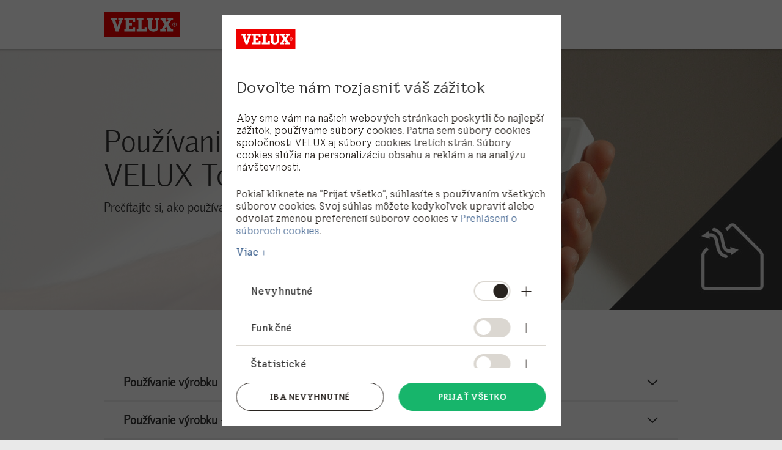

--- FILE ---
content_type: text/html; charset=utf-8
request_url: https://podklady.velux.sk/velux-active-a-dialkovo-ovladane-vyrobky/podpora-velux-touch/pouzitie-velux-touch
body_size: 12641
content:

<!DOCTYPE html>

<html lang="sk">
<head><meta charset="utf-8" /><meta name="viewport" content="width=device-width,initial-scale=1" />
        <meta name="pageid" content="{90695C5D-96C2-4FA3-985A-9CD265732246}" />
        
    

        <link media="screen,print" rel="stylesheet" href="//afd-marketing.velux.com/dist/marketing/tailwind.min.css?key=176473744225084" />
        
        <link media="screen, print" rel="stylesheet" href="//afd-marketing.velux.com/dist/marketing/marketing.min.css?key=176473744211014" />
        
        <script src="https://code.jquery.com/jquery-3.3.0.min.js" integrity="sha256-RTQy8VOmNlT6b2PIRur37p6JEBZUE7o8wPgMvu18MC4=" crossorigin="anonymous"></script>
        <script src="https://code.jquery.com/jquery-migrate-3.3.2.js"></script>
        <link rel="preload" href="/dist/fonts/veluxgothic-light.woff" as="font" type="font/woff" crossorigin>
        <link rel="preload" href="/dist/fonts/veluxgothic-bold.woff" as="font" type="font/woff" crossorigin>
        <link rel="preload" href="/dist/fonts/veluxgothic-black.woff" as="font" type="font/woff" crossorigin>
        <link rel="preload" href="/dist/fonts/veluxgothic-regitalic.woff" as="font" type="font/woff" crossorigin>
        
                <link rel="preload" as="image" href=//afd-marketing.velux.com/-/media/next/support/velux-touch/id10135234-using-velux-touch-hero.jpg>
        

        <script src="//afd-marketing.velux.com/dist/marketing/common.min.js?key=176473744201636"></script>
        <script src="//afd-marketing.velux.com/dist/marketing/components.min.js?key=176473744204764"></script>
        <!-- Fix for jQuery in Preview Mode-->
        
        <link rel="shortcut icon" href="//afd-marketing.velux.com/style/marketing/images/favicon.ico?key=166928757996027" type="image/x-icon" />
    <meta id="openGraphTitle" content="pouzitie-velux-touch" property="og:title" /><meta id="openGraphUrl" content="https://podklady.velux.sk/velux-active-a-dialkovo-ovladane-vyrobky/podpora-velux-touch/pouzitie-velux-touch" property="og:url" /><meta id="openGraphDescription" content="Z&amp;#237;skajte inform&amp;#225;cie o funkci&amp;#225;ch a objavte, čo všetko ovl&amp;#225;dač VELUX Touch dok&amp;#225;že" property="og:description" />
    <script></script>
    <!-- here to ensure a non-blocking load still occurs in IE and Edge, even if scripts follow loadCSS in head-->
<link rel="canonical" href="https://podklady.velux.sk/velux-active-a-dialkovo-ovladane-vyrobky/podpora-velux-touch/pouzitie-velux-touch" /><script type="text/javascript">var dataLayer = [{page_id:"90695C5D-96C2-4FA3-985A-9CD265732246" ,page_type: "GenericPage", country:"Slovakia",language:"sk-SK",http_code: "200", customer_status: "not logged in"}]; dataLayer.push({event:"page_view_ga4",application_type:"marketing site",cms_build_version:"",country_code:"SK",page_type:"GenericPage",page_location:"https://podklady.velux.sk/velux-active-a-dialkovo-ovladane-vyrobky/podpora-velux-touch/pouzitie-velux-touch"});</script>
<!-- Google Tag Manager -->
<script>(function(w,d,s,l,i){w[l]=w[l]||[];w[l].push({'gtm.start':
new Date().getTime(),event:'gtm.js'});var f=d.getElementsByTagName(s)[0],
j=d.createElement(s),dl=l!='dataLayer'?'&l='+l:'';j.async=true;j.src=
'https://www.googletagmanager.com/gtm.js?id='+i+dl;f.parentNode.insertBefore(j,f);
})(window,document,'script','dataLayer','GTM-MWC36J9V');</script>
<!-- End Google Tag Manager -->

<script type="text/javascript">
    (function (document, $) {
    $(function () {
        $("aside.search").css("display","none");
        $("div.menu-container").css("display","none");
    });
})(document, jQuery);

</script>

<title>
	Podpora VELUX Touch – Použ&#237;vanie ovl&#225;dača VELUX Touch
</title><meta name="description" content="Z&amp;#237;skajte inform&amp;#225;cie o funkci&amp;#225;ch a objavte, čo všetko ovl&amp;#225;dač VELUX Touch dok&amp;#225;že" /></head>
<body class=" " style="">
    
    <form method="post" action="/velux-active-a-dialkovo-ovladane-vyrobky/podpora-velux-touch/pouzitie-velux-touch" id="form1" enctype="multipart/form-data">
<div class="aspNetHidden">
<input type="hidden" name="__VIEWSTATE" id="__VIEWSTATE" value="FXkaGcDFsE8XtIWt8E086lOtSxDr7BIqWBlTKznPT92UlQ9Jvl4pVgOskVjxK8DDvPhu/4BpUXv6H9oN3KiigZW5Y3KSyd6wXoli6uNrcd8=" />
</div>

<div class="aspNetHidden">

	<input type="hidden" name="__VIEWSTATEGENERATOR" id="__VIEWSTATEGENERATOR" value="45F0C0E2" />
	<input type="hidden" name="__VIEWSTATEENCRYPTED" id="__VIEWSTATEENCRYPTED" value="" />
	<input type="hidden" name="__EVENTVALIDATION" id="__EVENTVALIDATION" value="EEK69ubThi/S+F3x4Oli0t9y9zv6fwrKU/PeJ1U8ZionqXcy513CsgOhFUPZBlNZJi+A08VO0wXpjadElGRNY1q2GX9Jb7Il6lIDsAY1QLVU6Ln3bVKNFPd8HuIGU4MqAnmm934wrm1oP1csiCo/ftMfCrD1wJYUsWCg3TyIgYcYz74fuPJrknIgClMVZy4OCaAuXcX0l0Ez1Tz7mAsQ+A==" />
</div>
        <div id="main">
            

<input type="checkbox" id="selectCountryState" name="selectCountryState" />
<div id="countrySelector">
    

<div class="countrySelector">
    
    <div class="regionListSelector clearfix">
        <div class="regionListSelector__list">
              
        </div>
        <label for="selectCountryState" class="countrySelectorClose"></label>
        
    </div>
    <div class="regionListContainer">
        
    </div>
</div>

</div>



<header class="big-menu ">
    <div class="header-bottom-bg"></div>
    <div class="container_12 clearfix">
        <div class="grid_12">
            <div class="menu wrapper white">
                
<div class="logo">
    <a>
        <img src="//afd-marketing.velux.com/-/media/marketing/master/logo/velux logo.svg?h=42&amp;iar=0&amp;w=125&key=-62135596800" alt="VELUX" width="125" height="42" />
    </a>
</div>
                

  

                

<aside class="search show" data-full-search-url="?search=">
    <input class="menuState" type="radio" name="megaMenuState" id="search__menu-state"/>
    <label class="sub-menu__label" for="search__menu-state"> 
        <i class="header-search far fa-search"></i>
    </label>  
    <span class="search-box">
        <span tabindex="-1" class="search-field">
            <input name="marketing_main_header_0$ctl02$ctl02$SearchInput" type="text" id="marketing_main_header_0_ctl02_ctl02_SearchInput" autocomplete="off" data-siteid="skpodklady_sk-sk" />
            <!-- <i class="velux-icon icon-cross"></i> -->
            <i class="far fa-times"></i>
            <span class="search-suggest"></span>
        </span>
        <span class="button right red">
            <a  class="search-button" href="/">
                <i style="margin-right: 0.4rem" class="far fa-search"></i>
                Search
            </a>
        </span>
        

<div class="search-filters" >
    
</div>
    </span>
</aside>
                
<nav>
    <div class="nav-toggle"><i class="velux-icon icon-menu-toggle"></i></div>
    <ul class="level-1">
        
    </ul>
</nav>

            </div>
        </div>
    </div>
</header>

    <header class="mobile-menu ">
        <div class="header-bottom-bg"></div>
            <div class="menu wrapper white clearfix">
                
                    <div class="logo">
                        
                            
                        
                    </div>
                

  

                <input type="checkbox" name="mobileMenuState" id="mobileMenuState" />
                <div class="menu-container">
                    
                    
                    <label for="mobileMenuState" class="nav-toggle">
                    <i class="fas fa-bars fa-lg icon-menu-toggle bg-none"></i>
                    <i class="fas fa-times fa-lg icon-menu-close"></i>
                    </label>
                    <div class="mobile-menu-bg is-hidden"></div>
                     <nav>
                        
                            <aside class="language-wrapper">
                                <div id="marketing_main_header_0_ctl03_LanguageMenu" class="language-selector">
                                    <select name="marketing_main_header_0$ctl03$LanguageDropDown" id="marketing_main_header_0_ctl03_LanguageDropDown" class="mobile-language-menu">

</select>                                                                                                              
                                </div>
                            </aside>
                        
                            <!-- Server needs to fill in url's for full search (page redirect) -->
                            <aside class="search show" data-full-search-url="?search="> 
                                <div class="search-box">
                                    <div class="search-field">
                                        <input placeholder="" type="Search" /> <i class="velux-icon icon-cross"></i> 
                                    </div>
                                    <div class="button right small">
                                        <a href="#" class="search-button">Search<i class="velux-icon icon-search-white"></i></a></div>
                                    </div>
                            </aside>
                        
                        <div class="regular">
                            <ul class="open">
                                
                                
                                <li id="lilanguageselector">
                                    
                                </li>
                            </ul>
                           
                        </div>
                        <div class="service">
                            
                        </div>
                    </nav>
                </div>
            </div>
</header>





            
            <main>
                

  <!-- Hero -->
  <section class="content-block relative p-0 ">
    <div class="sm:aspect-w-18 sm:aspect-h-8 md:aspect-h-7 lg:aspect-h-6 overflow-hidden">
      <div class="hidden absolute sm:grid w-full">
        <div class="overflow-hidden hidden sm:block aspect-w-18 aspect-h-6">
          <img src="//afd-marketing.velux.com/-/media/next/support/velux-touch/id10135234-using-velux-touch-hero.jpg?as=true&amp;h=427&amp;w=1280&amp;la=sk-SK&amp;hash=A2214F52B7E9E3D040E9145873C1CDC0" class="vlx-image" alt="Používanie ovládača VELUX Touch " />
        </div>
      </div>
      <div class="sm:hidden">
        <a href="#">
          <div class="overflow-hidden sm:hidden aspect-w-6 aspect-h-5">
            <img src="//afd-marketing.velux.com/-/media/next/support/velux-touch/id10135234-using-velux-touch-hero-m.jpg?as=true&amp;h=625&amp;w=750&amp;la=sk-SK&amp;hash=98927AE3D15922FA2853B801BA7EEDE2" class="vlx-image" alt="Používanie ovládača VELUX Touch " />
          </div>
        </a>
      </div>
      <!-- Overlay background -->
        <div
          class="bg-opacity-80 sm:w-8/12 lg:w-7/12 absolute hidden sm:flex bg-velux-white">
        </div>

      <div class="flex place-items-center">
        <div
          class="vlx-container sm:py-0 text-center sm:text-left gap-y-2 sm:gap-y-3 relative sm:grid-cols-3 lg:grid-cols-5 sm:text-velux-grey-900">
          <div
            class="sm:col-span-2 lg:col-span-3 sm:pr-3 py-0 pl-0 ">
            <h1 class="sm:col-start-1">
Používanie ovládača VELUX Touch            </h1>
              <div class="pb-5 sm:pb-7 sm:col-start-1 px-0 sm:-mt-2.5">

                Prečítajte si, ako používať ovládač VELUX Touch

              </div>

            

            

          </div>
        </div>
      </div>
  </section>

    <!-- Accordion -->
    <section class="content-block">
        <div class="vlx-container">
            <div>
                    <div class="mb-4 md:mb-8">
                            <h2> </h2>
                                            </div>

                <div class="cb-accordion" data-id="1a4f28bb-6e32-4b1e-a5d3-3cbbf3d3d131">
                                <div>
                                    <div role="heading" aria-level="3">
                                        <div tabindex="0" id="trigger-0069931e-c57c-4c40-9187-e9f085c853bc" aria-controls="panel-0069931e-c57c-4c40-9187-e9f085c853bc" role="button"
                                             class="cb-accordion-trigger flex items-center px-3 md:px-8 py-3 md:py-4 border-b-2 border-velux-grey-100 relative z-10 bg-velux-white text-velux-grey-900 ring-2 ring-inset ring-velux-white hover:bg-velux-grey-100 transition-all duration-150 focus:outline-none focus:ring-2 focus:ring-velux-blue focus:ring-offset-1">
                                            <span class="inline-flex items-center font-bold">
                                                Používanie výrobku
                                            </span>
                                            <div class="cb-accordion-arrow ml-auto cb-accordion-arrow--close">
                                                <i class="far fa-chevron-down"></i>
                                            </div>
                                        </div>
                                    </div>
                                    <div id="panel-0069931e-c57c-4c40-9187-e9f085c853bc" aria-labelledby="trigger-0069931e-c57c-4c40-9187-e9f085c853bc" aria-hidden="true"
                                         class="cb-accordion-panel bg-velux-grey-100 text-velux-grey-900 px-3 md:px-8 duration-100 ease-out transition-all overflow-hidden text-editor cb-accordion-panel--close">
                                        <p><img alt="" src="//afd-marketing.velux.com/-/media/next/support/velux-touch/using-velux-touch/product-operation.png" /></p>
<p>Tento článok ukazuje, ako nastaviť výrobok alebo skupinu výrobkov do preferovanej polohy.</p>
<p>Ak chcete nastaviť výrobok alebo skupinu výrobkov do konkrétnej polohy, musíte vybrať kategóriu výrobkov, výrobok alebo výrobky, ktoré chcete ovládať, a napokon požadovanú pozíciu. <br />
Postupujte podľa ďalej uvedených krokov:</p>
<p>
<strong>Na ovládači VELUX Touch</strong> </p>
<ol>
    <li>Vyberte <strong>kategóriu výrobku</strong> (okno, vonkajšie tienenie alebo vnútorné tienenie)<br />
    <strong>Poznámka:</strong> V závislosti od výrobkov skopírovaných do ovládača VELUX Touch sa nemusia zobraziť všetky kategórie.</li>
    <li>Ťuknutím na symbol nad vodorovnou čiarou vyberte <strong>výrobok/skupinu</strong>, ktorú chcete ovládať. Ak chcete ovládať niekoľko výrobkov súčasne, ťuknite na kombináciu výrobkov a/alebo skupín.<br />
    <strong>Tip:</strong> Stlačením symbolu skupiny na viac než 5 sekúnd zobrazíte jednotlivé výrobky v skupine, ktorú potom možno ovládať samostatne.</li>
    <li>Vyberte preferovanú <strong>polohu </strong>výrobku ťuknutím na symbol pod vodorovnou čiarou.</li>
    <li>Ťuknutím na tlačidlo <strong>stop </strong>zastavíte činnosť výrobku v akejkoľvek inej než vopred definovanej polohe.</li>
</ol>
<p><strong>Ovládanie okna počas dažďa:</strong> Ak sa okno otvorí, keď prší, otvorenie sa automaticky obmedzí na polohu vetrania, aby sa ochránil interiér. Na vlastnú zodpovednosť možno vykonať dodatočné otvorenie maximálne na 50 % a na 15 minút.</p>
<p><strong>Poznámka:</strong> Niektoré typy okien nepodporujú polohu vetrania, preto okno pri výbere tejto polohy zostáva zatvorené.</p>
<p>V prípade, že máte otvorené okno a začne pršať, okno sa vždy automaticky zatvorí.</p>
                                    </div>
                                </div>
                                <div>
                                    <div role="heading" aria-level="3">
                                        <div tabindex="0" id="trigger-87adf7da-a097-4a26-a319-2b0885bb2482" aria-controls="panel-87adf7da-a097-4a26-a319-2b0885bb2482" role="button"
                                             class="cb-accordion-trigger flex items-center px-3 md:px-8 py-3 md:py-4 border-b-2 border-velux-grey-100 relative z-10 bg-velux-white text-velux-grey-900 ring-2 ring-inset ring-velux-white hover:bg-velux-grey-100 transition-all duration-150 focus:outline-none focus:ring-2 focus:ring-velux-blue focus:ring-offset-1">
                                            <span class="inline-flex items-center font-bold">
                                                Používanie výrobku – okno
                                            </span>
                                            <div class="cb-accordion-arrow ml-auto cb-accordion-arrow--close">
                                                <i class="far fa-chevron-down"></i>
                                            </div>
                                        </div>
                                    </div>
                                    <div id="panel-87adf7da-a097-4a26-a319-2b0885bb2482" aria-labelledby="trigger-87adf7da-a097-4a26-a319-2b0885bb2482" aria-hidden="true"
                                         class="cb-accordion-panel bg-velux-grey-100 text-velux-grey-900 px-3 md:px-8 duration-100 ease-out transition-all overflow-hidden text-editor cb-accordion-panel--close">
                                        <p><img src="//afd-marketing.velux.com/-/media/next/support/velux-touch/product-operation-window.png%20%20_languageinserted=" alt="Používanie výrobku VELUX Touch" />         <img alt="" src="//afd-marketing.velux.com/-/media/next/support/velux-touch/using-velux-touch/product-operation-window.jpg" /></p>
<p>Tento článok ukazuje vopred definované polohy otvárania okien pre normálne používanie a v prípade dažďa.</p>
<p>Okno (zatvorené/zabezpečené vetranie/25 %/50 %/75 %/100 %)</p>
<p><img src="//afd-marketing.velux.com/-/media/next/support/velux-touch/product-operation-window-steps.png" _languageinserted="true" alt="Používanie výrobku VELUX Touch" /></p>
<p style="text-align: center;">Ochrana pred dažďom (vetranie – 25 % až 50 %)</p>
<p><strong>Spätná väzba o chybe</strong> </p>
<p>V prípade, že okno nedosiahne požadovanú polohu, zobrazí sa kontextové okno s informáciami o príčine:</p>
<ul>
    <li><strong>Okno sa ovládalo manuálne.</strong> <br />
    Zatvorte ho, aby sa dalo ovládať elektricky.<br />
    <img alt="" src="//afd-marketing.velux.com/-/media/next/support/velux-touch/using-velux-touch/product-operation-manually.jpg" style="height:120px; width:84px;" _languageinserted="true" /></li>
    <li><strong>Batéria okna je takmer vybitá.</strong> <br />
    Uistite sa, že sa vykoná jej dobitie.<br />
    <img alt="" src="//afd-marketing.velux.com/-/media/next/support/velux-touch/using-velux-touch/product-operation-battery.jpg" style="height:120px; width:82px;" _languageinserted="true" /></li>
    <li><strong>Okno je mimo dosahu ovládača.</strong> <br />
    Presuňte ovládač bližšie k oknu.<br />
    <img alt="" src="//afd-marketing.velux.com/-/media/next/support/velux-touch/using-velux-touch/product-operation-control-range.jpg" style="height:120px; width:83px;" _languageinserted="true" /></li>
    <li><strong>Bezpečnostný kľúč výrobku je nesprávny.</strong> <br />
    Obnovte nastavenie okna a znova ho pridajte.<br />
    <img alt="" src="//afd-marketing.velux.com/-/media/next/support/velux-touch/using-velux-touch/product-operation-security-key.jpg" style="height:120px; width:82px;" _languageinserted="true" /></li>
    <li><strong>Vyskytla sa neočakávaná chyba.</strong> <br />
    Skúste okno ovládať neskôr.<br />
    <img alt="" src="//afd-marketing.velux.com/-/media/next/support/velux-touch/using-velux-touch/product-operation-error.jpg" style="height:120px; width:83px;" _languageinserted="true" /></li>
</ul>
                                    </div>
                                </div>
                                <div>
                                    <div role="heading" aria-level="3">
                                        <div tabindex="0" id="trigger-cf0e0e39-bc76-44d5-aada-e784abcf9702" aria-controls="panel-cf0e0e39-bc76-44d5-aada-e784abcf9702" role="button"
                                             class="cb-accordion-trigger flex items-center px-3 md:px-8 py-3 md:py-4 border-b-2 border-velux-grey-100 relative z-10 bg-velux-white text-velux-grey-900 ring-2 ring-inset ring-velux-white hover:bg-velux-grey-100 transition-all duration-150 focus:outline-none focus:ring-2 focus:ring-velux-blue focus:ring-offset-1">
                                            <span class="inline-flex items-center font-bold">
                                                Používanie výrobku – vonkajšie tienenie
                                            </span>
                                            <div class="cb-accordion-arrow ml-auto cb-accordion-arrow--close">
                                                <i class="far fa-chevron-down"></i>
                                            </div>
                                        </div>
                                    </div>
                                    <div id="panel-cf0e0e39-bc76-44d5-aada-e784abcf9702" aria-labelledby="trigger-cf0e0e39-bc76-44d5-aada-e784abcf9702" aria-hidden="true"
                                         class="cb-accordion-panel bg-velux-grey-100 text-velux-grey-900 px-3 md:px-8 duration-100 ease-out transition-all overflow-hidden text-editor cb-accordion-panel--close">
                                        <p><img src="//afd-marketing.velux.com/-/media/next/support/velux-touch/product-operation-exterior-sunscreening.png" _languageinserted="true" alt="Používanie výrobku VELUX Touch" />        <img alt="" src="//afd-marketing.velux.com/-/media/next/support/velux-touch/using-velux-touch/product-operation-exterior.jpg?h=120&amp;w=224" style="height:120px; width:224px;" _languageinserted="true" /></p>
<p>V tomto článku sú uvedené vopred definované polohy tienenia pri bežnej prevádzke.</p>
<p>Vonkajšie tienenie (hore/10 %/25 %/37 %/50 %/75 %/100 %)</p>
<p><img src="//afd-marketing.velux.com/-/media/next/support/velux-touch/product-operation-exterior-sunscreening-steps.png" _languageinserted="true" alt="Používanie výrobku VELUX Touch" /></p>
 <strong>Spätná väzba o chybe</strong>
<p>
V prípade, že vonkajšie tienenie nedosiahne požadovanú polohu, zobrazí sa kontextové okno s informáciami o príčine:</p>
<ul>
    <li><strong>Batéria okna je takmer vybitá.</strong> <br />
    Uistite sa, že sa vykoná jej dobitie.<br />
    <img alt="" src="//afd-marketing.velux.com/-/media/next/support/velux-touch/using-velux-touch/product-operation-battery.jpg" style="height:120px; width:82px;" _languageinserted="true" /></li>
    <li><strong>Okno je mimo dosahu ovládača.</strong> <br />
    Presuňte ovládač bližšie k oknu.<br />
    <img alt="" src="//afd-marketing.velux.com/-/media/next/support/velux-touch/using-velux-touch/product-operation-control-range.jpg" style="height:120px; width:83px;" _languageinserted="true" /></li>
    <li><strong>Bezpečnostný kľúč výrobku je nesprávny.</strong> <br />
    Obnovte nastavenie okna a znova ho pridajte.<br />
    <img alt="" src="//afd-marketing.velux.com/-/media/next/support/velux-touch/using-velux-touch/product-operation-security-key.jpg" style="height:120px; width:82px;" _languageinserted="true" /></li>
    <li><strong>Vyskytla sa neočakávaná chyba.</strong> <br />
    Skúste okno ovládať neskôr.<br />
    <img alt="" src="//afd-marketing.velux.com/-/media/next/support/velux-touch/using-velux-touch/product-operation-error.jpg" style="height:120px; width:83px;" _languageinserted="true" /></li>
</ul>
                                    </div>
                                </div>
                                <div>
                                    <div role="heading" aria-level="3">
                                        <div tabindex="0" id="trigger-dfa626bd-4d46-47bd-b0d0-3fc4345189ef" aria-controls="panel-dfa626bd-4d46-47bd-b0d0-3fc4345189ef" role="button"
                                             class="cb-accordion-trigger flex items-center px-3 md:px-8 py-3 md:py-4 border-b-2 border-velux-grey-100 relative z-10 bg-velux-white text-velux-grey-900 ring-2 ring-inset ring-velux-white hover:bg-velux-grey-100 transition-all duration-150 focus:outline-none focus:ring-2 focus:ring-velux-blue focus:ring-offset-1">
                                            <span class="inline-flex items-center font-bold">
                                                Používanie výrobku – vnútorné tienenie
                                            </span>
                                            <div class="cb-accordion-arrow ml-auto cb-accordion-arrow--close">
                                                <i class="far fa-chevron-down"></i>
                                            </div>
                                        </div>
                                    </div>
                                    <div id="panel-dfa626bd-4d46-47bd-b0d0-3fc4345189ef" aria-labelledby="trigger-dfa626bd-4d46-47bd-b0d0-3fc4345189ef" aria-hidden="true"
                                         class="cb-accordion-panel bg-velux-grey-100 text-velux-grey-900 px-3 md:px-8 duration-100 ease-out transition-all overflow-hidden text-editor cb-accordion-panel--close">
                                        <p><img src="//afd-marketing.velux.com/-/media/next/support/velux-touch/product-operation-interior-sunscreening.png" _languageinserted="true" alt="Používanie výrobku VELUX Touch" />        <img alt="" src="//afd-marketing.velux.com/-/media/next/support/velux-touch/using-velux-touch/product-operation-interior.jpg?h=120&amp;w=220" style="height:120px; width:220px;" _languageinserted="true" /></p>
<p>V tomto článku sú uvedené vopred definované polohy tienenia pri bežnej prevádzke.</p>
<p>Vnútorné tienenie (hore/10 %/25 %/37 %/50 %/75 %/100 %)</p>
<p><img src="//afd-marketing.velux.com/-/media/next/support/velux-touch/product-operation-interior-sunscreening-steps.png" _languageinserted="true" alt="Používanie výrobku VELUX Touch" /></p>
 <strong>Spätná väzba o chybe</strong>
<p>
V prípade, že vnútorné tienenie nedosiahne požadovanú polohu, zobrazí sa kontextové okno s informáciami o príčine:</p>
<ul>
    <li><strong>Batéria okna je takmer vybitá.</strong> <br />
    Uistite sa, že sa vykoná jej dobitie.<br />
    <img alt="" src="//afd-marketing.velux.com/-/media/next/support/velux-touch/using-velux-touch/product-operation-battery.jpg" style="height:120px; width:82px;" _languageinserted="true" /></li>
    <li><strong>Okno je mimo dosahu ovládača.</strong> <br />
    Presuňte ovládač bližšie k oknu.<br />
    <img alt="" src="//afd-marketing.velux.com/-/media/next/support/velux-touch/using-velux-touch/product-operation-control-range.jpg" style="height:120px; width:83px;" _languageinserted="true" /></li>
    <li><strong>Bezpečnostný kľúč výrobku je nesprávny.</strong> <br />
    Obnovte nastavenie okna a znova ho pridajte.<br />
    <img alt="" src="//afd-marketing.velux.com/-/media/next/support/velux-touch/using-velux-touch/product-operation-security-key.jpg" style="height:120px; width:82px;" _languageinserted="true" /></li>
    <li><strong>Vyskytla sa neočakávaná chyba.</strong> <br />
    Skúste okno ovládať neskôr.<br />
    <img alt="" src="//afd-marketing.velux.com/-/media/next/support/velux-touch/using-velux-touch/product-operation-error.jpg" style="height:120px; width:83px;" _languageinserted="true" /></li>
</ul>
                                    </div>
                                </div>
                                <div>
                                    <div role="heading" aria-level="3">
                                        <div tabindex="0" id="trigger-4ed99748-6ec6-4896-9e35-4535f2211ee4" aria-controls="panel-4ed99748-6ec6-4896-9e35-4535f2211ee4" role="button"
                                             class="cb-accordion-trigger flex items-center px-3 md:px-8 py-3 md:py-4 border-b-2 border-velux-grey-100 relative z-10 bg-velux-white text-velux-grey-900 ring-2 ring-inset ring-velux-white hover:bg-velux-grey-100 transition-all duration-150 focus:outline-none focus:ring-2 focus:ring-velux-blue focus:ring-offset-1">
                                            <span class="inline-flex items-center font-bold">
                                                Zastavenie prebiehajúcej činnosti
                                            </span>
                                            <div class="cb-accordion-arrow ml-auto cb-accordion-arrow--close">
                                                <i class="far fa-chevron-down"></i>
                                            </div>
                                        </div>
                                    </div>
                                    <div id="panel-4ed99748-6ec6-4896-9e35-4535f2211ee4" aria-labelledby="trigger-4ed99748-6ec6-4896-9e35-4535f2211ee4" aria-hidden="true"
                                         class="cb-accordion-panel bg-velux-grey-100 text-velux-grey-900 px-3 md:px-8 duration-100 ease-out transition-all overflow-hidden text-editor cb-accordion-panel--close">
                                        <p><img src="//afd-marketing.velux.com/-/media/next/support/velux-touch/stop-ongoing-operation-another.png" _languageinserted="true" alt="VELUX Touch – Zastavenie prebiehajúcej činnosti" />        <img alt="" src="//afd-marketing.velux.com/-/media/next/support/velux-touch/using-velux-touch/stop-ongoing-operation-velux-touch.png" /></p>
<p>V tomto článku sa dozviete, ako pohodlne umiestniť svoj elektrický výrobok VELUX do ľubovoľnej polohy medzi minimálnou a maximálnou úrovňou otvorenia (0 % – 100 %).</p>
<p>Ak chcete elektrický výrobok VELUX pohodlne nastaviť do ľubovoľnej polohy medzi minimálnou a maximálnou úrovňou otvorenia (0 – 100 %), môžete prebiehajúcu operáciu kedykoľvek zastaviť ťuknutím na tlačidlo <strong>Stop</strong>. <br />
<strong>Na ovládači VELUX Touch</strong><br />
Prebiehajúcu činnosť zastavíte ťuknutím na tlačidlo <strong>Stop</strong>.</p>
<ul>
    <li><strong>Hlavná obrazovka:</strong> Ťuknutím na tlačidlo <strong>Stop </strong>sa zastavia všetky skupiny/výrobky, ktoré sa pohybujú, a to vo všetkých kategóriách.</li>
    <li><strong>Obrazovka ovládania výrobku:</strong> Ťuknutím na tlačidlo <strong>Stop </strong>zastavíte všetky skupiny/výrobky, ktoré sú vybraté v tejto kategórii.</li>
</ul>
<p><strong>Poznámka:</strong> Zastavíte aj prebiehajúcu činnosť výrobku vyžiadanú pomocou iného ovládača. Podržaním akéhokoľvek tlačidla <strong>Stop </strong>na viac než 5 sekúnd sa odošle príkaz na zastavenie všetkým výrobkom ovládaným ovládačom VELUX Touch.</p>
<p style="text-align: center;"><img src="//afd-marketing.velux.com/-/media/next/support/velux-touch/stop-ongoing-operation-steps.png" _languageinserted="true" alt="VELUX Touch – Zastavenie prebiehajúcej činnosti" /></p>
<p><img src="//afd-marketing.velux.com/-/media/next/support/velux-touch/stop-ongoing-operation-velux-touch.png" _languageinserted="true" alt="VELUX Touch – Zastavenie prebiehajúcej činnosti" /></p>
<p>Zastavenie prebiehajúcej činnosti vyžiadanej ovládačom VELUX Touch</p>
                                    </div>
                                </div>
                                <div>
                                    <div role="heading" aria-level="3">
                                        <div tabindex="0" id="trigger-b570ec37-9e7c-433a-b62b-8ea446de7ce5" aria-controls="panel-b570ec37-9e7c-433a-b62b-8ea446de7ce5" role="button"
                                             class="cb-accordion-trigger flex items-center px-3 md:px-8 py-3 md:py-4 border-b-2 border-velux-grey-100 relative z-10 bg-velux-white text-velux-grey-900 ring-2 ring-inset ring-velux-white hover:bg-velux-grey-100 transition-all duration-150 focus:outline-none focus:ring-2 focus:ring-velux-blue focus:ring-offset-1">
                                            <span class="inline-flex items-center font-bold">
                                                VELUX Touch – Nastavenia 
                                            </span>
                                            <div class="cb-accordion-arrow ml-auto cb-accordion-arrow--close">
                                                <i class="far fa-chevron-down"></i>
                                            </div>
                                        </div>
                                    </div>
                                    <div id="panel-b570ec37-9e7c-433a-b62b-8ea446de7ce5" aria-labelledby="trigger-b570ec37-9e7c-433a-b62b-8ea446de7ce5" aria-hidden="true"
                                         class="cb-accordion-panel bg-velux-grey-100 text-velux-grey-900 px-3 md:px-8 duration-100 ease-out transition-all overflow-hidden text-editor cb-accordion-panel--close">
                                        <p><img alt="" src="//afd-marketing.velux.com/-/media/next/support/velux-touch/using-velux-touch/velux-touch-settings.png" /></p>
<p>Tento článok ukazuje, ako získať prístup k predvoleným nastaveniam ovládačov a upraviť ich podľa vlastných preferencií.</p>
<p>Kedykoľvek môžete upraviť predvolené nastavenia ovládača VELUX Touch, upravovať skupiny alebo pridávať nové výrobky do zariadenia.</p>
<p><strong>Na ovládači VELUX Touch</strong></p>
<ul>
    <li>Ťuknite na tlačidlo <strong>Nastavenia </strong>(symbol ozubeného kolesa) na hlavnej obrazovke. Teraz ťuknite na ikonu a vykonajte konkrétnu akciu.</li>
    <li><strong>Tip:</strong> Podrobný popis jednotlivých možností nájdete v časti <em>Prispôsobiť</em>.</li>
</ul>
<p><img src="//afd-marketing.velux.com/-/media/next/support/velux-touch/velux-touch-settings-main-screen.png" _languageinserted="true" alt="VELUX Touch – Nastavenia " /></p>
                                    </div>
                                </div>
                                <div>
                                    <div role="heading" aria-level="3">
                                        <div tabindex="0" id="trigger-32292fc5-35a4-4763-8498-48834f3f3cda" aria-controls="panel-32292fc5-35a4-4763-8498-48834f3f3cda" role="button"
                                             class="cb-accordion-trigger flex items-center px-3 md:px-8 py-3 md:py-4 border-b-2 border-velux-grey-100 relative z-10 bg-velux-white text-velux-grey-900 ring-2 ring-inset ring-velux-white hover:bg-velux-grey-100 transition-all duration-150 focus:outline-none focus:ring-2 focus:ring-velux-blue focus:ring-offset-1">
                                            <span class="inline-flex items-center font-bold">
                                                Zatvorenie všetkých výrobkov
                                            </span>
                                            <div class="cb-accordion-arrow ml-auto cb-accordion-arrow--close">
                                                <i class="far fa-chevron-down"></i>
                                            </div>
                                        </div>
                                    </div>
                                    <div id="panel-32292fc5-35a4-4763-8498-48834f3f3cda" aria-labelledby="trigger-32292fc5-35a4-4763-8498-48834f3f3cda" aria-hidden="true"
                                         class="cb-accordion-panel bg-velux-grey-100 text-velux-grey-900 px-3 md:px-8 duration-100 ease-out transition-all overflow-hidden text-editor cb-accordion-panel--close">
                                        <p><img alt="" src="//afd-marketing.velux.com/-/media/next/support/velux-touch/using-velux-touch/close-all-products.png" /></p>
<p>Ak chcete pri odchode z domu ľahko zatvoriť všetky výrobky, stačí na úvodnej obrazovke ťuknúť na tlačidlo <strong>Zatvorenie všetkých výrobkov</strong>. Automaticky sa zatvoria okná a spustia sa tieniace výrobky. Postupujte podľa ďalej uvedených krokov:</p>
<p><strong>Na ovládači VELUX Touch</strong></p>
<p>Ťuknutím na tlačidlo <strong>Zatvorenie všetkých výrobkov</strong> na hlavnej obrazovke zatvorte všetky okná a spustite všetky tieniace výrobky – všetko v jednom kroku.</p>
<p><strong>Poznámka:</strong> Ak ovládač VELUX Touch neovláda okná, je tlačidlo <strong>Zatvorenie všetkých výrobkov</strong> v predvolenom nastavení skryté. Funkciu môžete kedykoľvek pridať alebo upraviť podľa svojich osobných preferencií (Nastavenia &gt; Upraviť funkciu Zatvorenie všetkých výrobkov). </p>
<p><img src="//afd-marketing.velux.com/-/media/next/support/velux-touch/velux-touch-settings-lock.png" _languageinserted="true" alt="VELUX Touch – Nastavenia " /></p>
                                    </div>
                                </div>
                                <div>
                                    <div role="heading" aria-level="3">
                                        <div tabindex="0" id="trigger-7082227f-752f-4cc2-9136-72877d7828b2" aria-controls="panel-7082227f-752f-4cc2-9136-72877d7828b2" role="button"
                                             class="cb-accordion-trigger flex items-center px-3 md:px-8 py-3 md:py-4 border-b-2 border-velux-grey-100 relative z-10 bg-velux-white text-velux-grey-900 ring-2 ring-inset ring-velux-white hover:bg-velux-grey-100 transition-all duration-150 focus:outline-none focus:ring-2 focus:ring-velux-blue focus:ring-offset-1">
                                            <span class="inline-flex items-center font-bold">
                                                Časovač vetrania
                                            </span>
                                            <div class="cb-accordion-arrow ml-auto cb-accordion-arrow--close">
                                                <i class="far fa-chevron-down"></i>
                                            </div>
                                        </div>
                                    </div>
                                    <div id="panel-7082227f-752f-4cc2-9136-72877d7828b2" aria-labelledby="trigger-7082227f-752f-4cc2-9136-72877d7828b2" aria-hidden="true"
                                         class="cb-accordion-panel bg-velux-grey-100 text-velux-grey-900 px-3 md:px-8 duration-100 ease-out transition-all overflow-hidden text-editor cb-accordion-panel--close">
                                        <p><img alt="" src="//afd-marketing.velux.com/-/media/next/support/velux-touch/using-velux-touch/ventilation-timer.png" /></p>
<p>Ak chcete jednoducho zaistiť krátke a účinné vetranie miestnosti, stačí na úvodnej obrazovke ťuknúť na tlačidlo <strong>časovača vetrania</strong>. Okná sa otvoria a po 15 minútach sa znova automaticky zatvoria. </p>
<p>Postupujte podľa ďalej uvedených krokov:</p>
<p><strong>Na ovládači VELUX Touch</strong></p>
<p>Ťuknutím na tlačidlo <strong>časovača vetrania</strong> na hlavnej obrazovke otvoríte všetky okná a po 15 minútach sa okná automaticky zatvoria – všetko jedným úkonom.</p>
<p><strong>Poznámka:</strong> Časovač vetrania môžete kedykoľvek upraviť tak, aby vyhovoval vašim osobným preferenciám vzhľadom na otváranie okien, percento otvorenia a dĺžku trvania vetrania (Nastavenia &gt; Upraviť časovač vetrania).</p>
<p><img src="//afd-marketing.velux.com/-/media/next/support/velux-touch/velux-touch-settings-ventilation.png" _languageinserted="true" alt="VELUX Touch – Nastavenia " /></p>
                                    </div>
                                </div>
                </div>
            </div>
        </div>
    </section>
    <script src="//afd-marketing.velux.com/dist/marketing/accordion.min.js?key=176473744198872"></script>
    <script>
        window.addEventListener('load', function () {
            var accordionItem = document.querySelector('.cb-accordion[data-id="1a4f28bb-6e32-4b1e-a5d3-3cbbf3d3d131"]');

            if (accordionItem) {
                new window.ContentBlock__Accordion(accordionItem).init();
            }
      }, false);
    </script>
  <!-- Link Container -->
  <section class="content-block ">
    <div
    class="vlx-container text-center  ">
          <!-- Link -->
    <p class="text-xl mt-0">
        <a href="/velux-active-a-dialkovo-ovladane-vyrobky/podpora-velux-touch" onclick="" >Sp&#228;ť na str&#225;nku podpory ovl&#225;dača VELUX Touch</a>
    </p>

    </div>
  </section>

            </main>
            
        </div>
        
<footer>
    

<div class="footer-tabs">
    <div class="container_12 clearfix">
        <div class="grid_12">
            
                    <div class="tab-title active professionals">
                        Odborn&#237;ci
                    </div>
                
        </div>
    </div>
</div>

        <!-- Active class should be removed when JavaScript has been added -->
        <nav class="active professionals">
            <div class="container_12 clearfix">
                <!-- Repeater for FooterLinkSections -->
                
                        <ul class="footer-nav-1">
                            <li class="menu-title">

                                <a href="https://www.velux.sk/odbornici/architekti-a-projektanti">Architekti</a>
                            </li>
                            
                                    <li class="menu-item">
                                        
    
    
    

    
    

    

    
   
    


                                        <a href="/odbornici-podklady/aktuality">Aktuality</a>
                                    </li>
                                
                                    <li class="menu-item">
                                        
    
    
    

    
    

    

    
   
    


                                        
                                    </li>
                                
                                    <li class="menu-item">
                                        
    
    
    

    
    

    

    
        <a href="https://www.velux.sk/odbornici/architekti-a-projektanti/konzultacie-s-architektom" target="_blank" external>Projektové konzultácie</a>
    
   
    


                                        
                                    </li>
                                
                                    <li class="menu-item">
                                        
    
    
    

    
    

    

    
   
    


                                        <a href="https://www.velux.sk/odbornici/architekti-a-projektanti/referencne-stavby" rel="noopener noreferrer" target="_blank">Referenčn&#233; stavby</a>
                                    </li>
                                
                                    <li class="menu-item">
                                        
    
    
    

    
    

    

    
   
    


                                        <a href="https://contenthub.velux.com/api/public/content/1931b-04e9a-614cd_downloadOriginal?v=8a960889">Tabuľka veľkost&#237;</a>
                                    </li>
                                
                                    <li class="menu-item">
                                        
    
    
    

    
    

    

    
   
    


                                        <a href="https://www.bimobject.com/cs/search?fullText=VELUX&amp;page=1&amp;location=sk" rel="noopener noreferrer" target="_blank">3D objekty na stiahnutie</a>
                                    </li>
                                
                                    <li class="menu-item">
                                        
    
    
    

    
    

    

    
   
    


                                        <a href="https://www.velux.sk/technicka-kniznica" rel="noopener noreferrer" target="_blank">Inform&#225;cie o v&#253;robkoch</a>
                                    </li>
                                
                                    <li class="menu-item">
                                        
    
    
    

    
    

    

    
   
    


                                        
                                    </li>
                                
                                    <li class="menu-item">
                                        
    
    
    

    
    

    

    
   
    


                                        <a href="/odbornici-podklady/safety_data_sheets">Bezpečnostn&#233; listy</a>
                                    </li>
                                
                                    <li class="menu-item">
                                        
    
    
    

    
    

    

    
   
    


                                        <a href="https://www.velux.sk/odbornici/architekti-a-projektanti/stavebna-fyzika" rel="noopener noreferrer" target="_blank">Denn&#233; svetlo, vetranie, energia</a>
                                    </li>
                                
                                    <li class="menu-item">
                                        
    
    
    

    
    

    

    
   
    


                                        <a href="https://www.velux.sk/odbornici/architekti-a-projektanti/daylight-visualizer" rel="noopener noreferrer" target="_blank">VELUX Daylight Visualizer</a>
                                    </li>
                                
                                    <li class="menu-item">
                                        
    
    
    

    
    

    

    
   
    


                                        <a href="https://installationdetail.velux.com/cz">Technick&#233; v&#253;kresy</a>
                                    </li>
                                
                                    <li class="menu-item">
                                        
    
    
    

    
    

    

    
   
    


                                        <a href="https://www.velux.sk/odbornici/architekti-a-projektanti/rodinny-dom" rel="noopener noreferrer" target="_blank">S&#250;taže pre študentov</a>
                                    </li>
                                
                        </ul>
                    
                        <ul class="footer-nav-2">
                            <li class="menu-title">

                                <a href="https://www.velux.sk/odbornici/montazne-firmy">Montážnici</a>
                            </li>
                            
                                    <li class="menu-item">
                                        
    
    
    

    
    

    

    
   
    


                                        <a href="https://www.velux.sk/odbornici/montazne-firmy/velux-club" rel="noopener noreferrer" target="_blank">VELUX Club</a>
                                    </li>
                                
                                    <li class="menu-item">
                                        
    
    
    

    
    

    

    
   
    


                                        <a href="https://www.velux.sk/technicka-kniznica" rel="noopener noreferrer" target="_blank">Mont&#225;žne n&#225;vody a produktov&#233; listy</a>
                                    </li>
                                
                                    <li class="menu-item">
                                        
    
    
    

    
    

    

    
   
    


                                        <a href="/najst-montaznika">N&#225;jsť mont&#225;žnika</a>
                                    </li>
                                
                                    <li class="menu-item">
                                        
    
    
    

    
    

    

    
   
    


                                        <a href="https://www.velux.sk/zakaznicka-podpora/udrzba-stresneho-okna">Servis a &#250;držba</a>
                                    </li>
                                
                                    <li class="menu-item">
                                        
    
    
    

    
    

    

    
   
    


                                        <a href="https://www.velux.sk/odbornici/kurzy-webinare" rel="noopener noreferrer" target="_blank">Školenia VELUX pre mont&#225;žne firmy</a>
                                    </li>
                                
                        </ul>
                    
                        <ul class="footer-nav-3">
                            <li class="menu-title">

                                <a href="https://www.velux.sk/odbornici/predajcovia">Predajcovia</a>
                            </li>
                            
                                    <li class="menu-item">
                                        
    
    
    

    
    

    

    
   
    


                                        <a href="https://www.velux.sk/odbornici/predajcovia/cks" rel="noopener noreferrer" target="_blank">Cenn&#237;k a dodacie lehoty</a>
                                    </li>
                                
                                    <li class="menu-item">
                                        
    
    
    

    
    

    

    
   
    


                                        <a href="/oznacenie-ce">Označenie CE</a>
                                    </li>
                                
                                    <li class="menu-item">
                                        
    
    
    

    
    

    

    
   
    


                                        <a href="https://www.dealerextranet3.velux.sk/" rel="noopener noreferrer" target="_blank">Konfigur&#225;tor v&#253;robkov VELUX</a>
                                    </li>
                                
                                    <li class="menu-item">
                                        
    
    
    

    
    

    

    
   
    


                                        <a href="https://podklady.velux.sk/odbornici-podklady/k-stahnutiu" rel="noopener noreferrer" target="_blank">Sez&#243;nne marketingov&#233; materi&#225;ly</a>
                                    </li>
                                
                                    <li class="menu-item">
                                        
    
    
    

    
    

    

    
   
    


                                        <a href="https://www.velux.sk/zdroje/katalogy">Katal&#243;gy</a>
                                    </li>
                                
                                    <li class="menu-item">
                                        
    
    
    

    
    

    

    
   
    


                                        <a href="https://proguide.velux.com/document/29/sk?__hstc=59359666.e57076344762cefcd546a2a638f07a74.1744275861678.1753101129100.1753267868142.18&amp;__hssc=59359666.5.1753267868142&amp;__hsfp=2164450451#/guideline/uvod-1" rel="noopener noreferrer" target="_blank">Logo na stiahnutie</a>
                                    </li>
                                
                                    <li class="menu-item">
                                        
    
    
    

    
    

    

    
   
    


                                        <a href="/kontaktujte-nas">Vyhľadať oblastn&#233;ho z&#225;stupca</a>
                                    </li>
                                
                        </ul>
                    
                <!-- Markup for FooterCustomSection -->
                
                        <ul class="footer-nav-4">
                            <li class="menu-title">
                                Kontakt
                            </li>
                            <div class="address">
                                <li>&nbsp;VELUX SLOVENSKO spol. s r.o.</li>
<li>&nbsp;Galvaniho 17/A</li>
<li>&nbsp;821 04 Bratislava</li>
<li>&nbsp;Tel. 02 33 000 555</li>
<li>&nbsp;@: <a href="mailto:predajca@velux.com">predajca@velux.com</a></li>
<li>&nbsp;@: <a href="mailto:montaznik@velux.com">montaznik@velux.com</a></li>
<p><a rel="noopener noreferrer" href="https://velux.whistleblowernetwork.net" target="_blank" class="font-DarkBlue">Oznámiť podozrenie o protiprávnom jednaní</a></p>
<p>&nbsp;</p>

<p>&nbsp;</p>
                            </div>
                            <li>
                                <div class="social-icons">
                                    <div>
N&aacute;jdete n&aacute;s tu:</div>
<div class="social-icons">
<a rel="noopener noreferrer" href="https://www.facebook.com/VELUX.sk?ref=hl" target="_blank"><img alt="" height="52" width="53" src="//afd-marketing.velux.com/-/media/marketing/master/social icons/facebook.png?la=en" /></a>&nbsp;<a href="mailto:info.v-sk@velux.com" target="_blank"><img alt="" height="52" width="53" src="//afd-marketing.velux.com/-/media/marketing/master/social icons/email.png?la=en" />
</a></div>
                                </div>
                            </li>
                        </ul>
                    
            </div>
        </nav>
    
    


<div class="payoff clearfix">
    <div class="container_12">
        <div class="grid_6 prefix_6">
            
        </div>
    </div>
</div>

</footer>
        

    <div id="hdDevicesContainer"><input type="hidden" name="Default" id="Default" value="default" /><input type="hidden" name="Mobile" id="Mobile" value="767" /><input type="hidden" name="Tablet" id="Tablet" value="959" /><input type="hidden" name="Desktop" id="Desktop" value="960" /></div><input type="hidden" name="hdLazyLoad" id="hdLazyLoad" value="50" /></form>

    

    <script src="https://kit.fontawesome.com/686777ed6d.js" crossorigin="anonymous"></script>
    
    <!--<script defer src="/dist/marketing/components-deferred.min.js"></script>-->
</body>
</html>


--- FILE ---
content_type: text/css
request_url: https://afd-marketing.velux.com/dist/marketing/marketing.min.css?key=176473744211014
body_size: 48073
content:
@charset "utf-8";

/*! normalize.css v2.1.3 | MIT License | git.io/normalize */article,aside,details,figcaption,figure,footer,header,hgroup,main,nav,section,summary{display:block}audio,canvas,img,video{display:inline-block}img{vertical-align:baseline}audio:not([controls]){display:none;height:0}[hidden],template{display:none}html{font-family:sans-serif;-ms-text-size-adjust:100%;-webkit-text-size-adjust:100%}body{margin:0}a{background:rgba(0,0,0,0)}a:focus{outline:none}a:active,a:hover{outline:0}h1{margin:.67em 0}abbr[title]{border-bottom:1px dotted}b,strong{font-weight:700}dfn{font-style:italic}hr{-moz-box-sizing:content-box;box-sizing:content-box;height:0}mark{background:#ff0;color:#000}code,kbd,pre,samp{font-family:monospace,serif;font-size:1em}pre{white-space:pre-wrap}q{quotes:"\201C" "\201D" "\2018" "\2019"}small{font-size:80%}sub,sup{font-size:75%;line-height:0;position:relative;vertical-align:baseline}sup{top:-.5em}sub{bottom:-.25em}img{border:0}svg:not(:root){overflow:hidden}figure{margin:0}fieldset{border:1px solid silver;margin:0 2px;padding:.35em .625em .75em}legend{border:0;padding:0}button,input,select,textarea{font-family:inherit;font-size:100%;margin:0}button,input{line-height:normal}button,select{text-transform:none}button,html input[type=button],input[type=reset],input[type=submit]{-webkit-appearance:button;cursor:pointer}button[disabled],html input[disabled]{cursor:default}input[type=checkbox],input[type=radio]{box-sizing:border-box;padding:0}input[type=search]{-webkit-appearance:textfield;-moz-box-sizing:content-box;-webkit-box-sizing:content-box;box-sizing:content-box}input[type=search]::-webkit-search-cancel-button,input[type=search]::-webkit-search-decoration{-webkit-appearance:none}button::-moz-focus-inner,input::-moz-focus-inner{border:0;padding:0}textarea{overflow:auto;vertical-align:top}table{border-collapse:collapse;border-spacing:0}.container_12{width:92%;margin-left:4%;margin-right:4%}.grid_1,.grid_2,.grid_3,.grid_4,.grid_5,.grid_6,.grid_7,.grid_8,.grid_9,.grid_10,.grid_11,.grid_12{display:inline;float:left;position:relative;margin-left:1%;margin-right:1%}.alpha{margin-left:0}.omega{margin-right:0}.container_12 .grid_1{width:6.333%}.container_12 .grid_2{width:14.667%}.container_12 .grid_3{width:23%}.container_12 .grid_4{width:31.333%}.container_12 .grid_5{width:39.667%}.container_12 .grid_6{width:48%}.container_12 .grid_7{width:56.333%}.container_12 .grid_8{width:64.667%}.container_12 .grid_9{width:73%}.container_12 .grid_10{width:81.333%}.container_12 .grid_11{width:89.667%}.container_12 .grid_12{width:98%}.container_12 .prefix_1{padding-left:8.333%}.container_12 .prefix_2{padding-left:16.667%}.container_12 .prefix_3{padding-left:25%}.container_12 .prefix_4{padding-left:33.333%}.container_12 .prefix_5{padding-left:41.667%}.container_12 .prefix_6{padding-left:50%}.container_12 .prefix_7{padding-left:58.333%}.container_12 .prefix_8{padding-left:66.667%}.container_12 .prefix_9{padding-left:75%}.container_12 .prefix_10{padding-left:83.333%}.container_12 .prefix_11{padding-left:91.667%}.container_12 .suffix_1{padding-right:8.333%}.container_12 .suffix_2{padding-right:16.667%}.container_12 .suffix_3{padding-right:25%}.container_12 .suffix_4{padding-right:33.333%}.container_12 .suffix_5{padding-right:41.667%}.container_12 .suffix_6{padding-right:50%}.container_12 .suffix_7{padding-right:58.333%}.container_12 .suffix_8{padding-right:66.667%}.container_12 .suffix_9{padding-right:75%}.container_12 .suffix_10{padding-right:83.333%}.container_12 .suffix_11{padding-right:91.667%}.container_12 .push_1{left:8.333%}.container_12 .push_2{left:16.667%}.container_12 .push_3{left:25%}.container_12 .push_4{left:33.333%}.container_12 .push_5{left:41.667%}.container_12 .push_6{left:50%}.container_12 .push_7{left:58.333%}.container_12 .push_8{left:66.667%}.container_12 .push_9{left:75%}.container_12 .push_10{left:83.333%}.container_12 .push_11{left:91.667%}.container_12 .pull_1{left:-8.333%}.container_12 .pull_2{left:-16.667%}.container_12 .pull_3{left:-25%}.container_12 .pull_4{left:-33.333%}.container_12 .pull_5{left:-41.667%}.container_12 .pull_6{left:-50%}.container_12 .pull_7{left:-58.333%}.container_12 .pull_8{left:-66.667%}.container_12 .pull_9{left:-75%}.container_12 .pull_10{left:-83.333%}.container_12 .pull_11{left:-91.667%}.clear{overflow:hidden}.clear,.clearfix:after{clear:both;display:block;visibility:hidden;width:0;height:0}.clearfix:after{content:" ";font-size:0;line-height:0}.clearfix{display:inline-block}* html .clearfix{height:1%}.clearfix{display:block}.no_white_space .container_12 .grid_1{width:8.333%}.no_white_space .container_12 .grid_2{width:16.666%}.no_white_space .container_12 .grid_3{width:24.999%}.no_white_space .container_12 .grid_4{width:33.332%}.no_white_space .container_12 .grid_5{width:41.665%}.no_white_space .container_12 .grid_6{width:49.998%}.no_white_space .container_12 .grid_7{width:58.331%}.no_white_space .container_12 .grid_8{width:66.664%}.no_white_space .container_12 .grid_9{width:74.997%}.no_white_space .container_12 .grid_10{width:83.33%}.no_white_space .container_12 .grid_11{width:91.663%}.no_white_space .container_12 .grid_12{width:99.996%}#sb-info-inner,#sb-loading-inner,#sb-title-inner,div.sb-message{font-family:HelveticaNeue-Light,Helvetica Neue,Helvetica,Arial,sans-serif;font-weight:200;color:#fff}#sb-container{position:fixed;margin:0;padding:0;top:0;left:0;z-index:999;text-align:left;visibility:hidden;display:none}#sb-overlay{position:relative;height:100%;width:100%}#sb-wrapper{position:absolute;visibility:hidden;width:100px}#sb-wrapper-inner{position:relative;border:1px solid #303030;overflow:hidden;height:100px}#sb-body{position:relative;height:100%}#sb-body-inner{position:absolute;height:100%;width:100%}#sb-player.html{height:100%;overflow:auto}#sb-body img{border:none}#sb-loading{position:relative;height:100%}#sb-loading-inner{position:absolute;font-size:14px;line-height:24px;height:24px;top:50%;margin-top:-12px;width:100%;text-align:center}#sb-loading-inner span{background:url(../images/loading.gif) no-repeat;padding-left:34px;display:inline-block}#sb-body,#sb-loading{background-color:#060606}#sb-info,#sb-title{position:relative;margin:0;padding:0;overflow:hidden}#sb-title,#sb-title-inner{height:26px;line-height:26px}#sb-title-inner{font-size:16px}#sb-info,#sb-info-inner{height:20px;line-height:20px}#sb-info-inner{font-size:12px}#sb-nav{padding:2px 0;width:45%}#sb-nav,#sb-nav a{float:right;height:16px}#sb-nav a{display:block;width:16px;margin-left:3px;cursor:pointer;background-repeat:no-repeat}#sb-nav-close{background-image:url(../images/close.png)}#sb-nav-next{background-image:url(../images/next.png)}#sb-nav-previous{background-image:url(../images/previous.png)}#sb-nav-play{background-image:url(../images/play.png)}#sb-nav-pause{background-image:url(../images/pause.png)}#sb-counter{float:left;width:45%}#sb-counter a{padding:0 4px 0 0;text-decoration:none;cursor:pointer;color:#fff}#sb-counter a.sb-counter-current{text-decoration:underline}div.sb-message{font-size:12px;padding:10px;text-align:center}div.sb-message a:link,div.sb-message a:visited{color:#fff;text-decoration:underline}
/*!
 * baguetteBox.js
 * @author  feimosi
 * @version 1.10.0
 * @url https://github.com/feimosi/baguetteBox.js
 */#baguetteBox-overlay{display:none;opacity:0;position:fixed;overflow:hidden;top:0;left:0;width:100%;height:100%;z-index:1000000;background-color:#222;background-color:rgba(0,0,0,.8);-webkit-transition:opacity .5s ease;transition:opacity .5s ease}#baguetteBox-overlay.visible{opacity:1}#baguetteBox-overlay .full-image{display:inline-block;position:relative;width:100%;height:100%;text-align:center}#baguetteBox-overlay .full-image figure{display:inline;margin:0;height:100%}#baguetteBox-overlay .full-image img{display:inline-block;width:auto;height:auto;max-height:100%;max-width:100%;vertical-align:middle;-webkit-box-shadow:0 0 8px rgba(0,0,0,.6);-moz-box-shadow:0 0 8px rgba(0,0,0,.6);box-shadow:0 0 8px rgba(0,0,0,.6)}#baguetteBox-overlay .full-image figcaption{display:block;position:absolute;bottom:0;width:100%;text-align:center;line-height:1.8;white-space:normal;color:#ccc;background-color:#000;background-color:rgba(0,0,0,.6);font-family:sans-serif}#baguetteBox-overlay .full-image:before{content:"";display:inline-block;height:50%;width:1px;margin-right:-1px}#baguetteBox-slider{position:absolute;left:0;top:0;height:100%;width:100%;white-space:nowrap;-webkit-transition:left .4s ease,-webkit-transform .4s ease;transition:left .4s ease,-webkit-transform .4s ease;transition:left .4s ease,transform .4s ease;transition:left .4s ease,transform .4s ease,-webkit-transform .4s ease,-moz-transform .4s ease}#baguetteBox-slider.bounce-from-right{-webkit-animation:bounceFromRight .4s ease-out;animation:bounceFromRight .4s ease-out}#baguetteBox-slider.bounce-from-left{-webkit-animation:bounceFromLeft .4s ease-out;animation:bounceFromLeft .4s ease-out}@-webkit-keyframes bounceFromRight{0%,to{margin-left:0}50%{margin-left:-30px}}@keyframes bounceFromRight{0%,to{margin-left:0}50%{margin-left:-30px}}@-webkit-keyframes bounceFromLeft{0%,to{margin-left:0}50%{margin-left:30px}}@keyframes bounceFromLeft{0%,to{margin-left:0}50%{margin-left:30px}}.baguetteBox-button#next-button,.baguetteBox-button#previous-button{top:50%;top:calc(50% - 30px);width:44px;height:60px}.baguetteBox-button{position:absolute;cursor:pointer;outline:0;padding:0;margin:0;border:0;-moz-border-radius:15%;border-radius:15%;background-color:#323232;background-color:rgba(50,50,50,.5);color:#ddd;font:1.6em sans-serif;-webkit-transition:background-color .4s ease;transition:background-color .4s ease}.baguetteBox-button:focus,.baguetteBox-button:hover{background-color:rgba(50,50,50,.9)}.baguetteBox-button#next-button{right:2%}.baguetteBox-button#previous-button{left:2%}.baguetteBox-button#close-button{top:20px;right:2%;right:calc(2% + 6px);width:30px;height:30px}.baguetteBox-button svg{position:absolute;left:0;top:0}.baguetteBox-spinner{width:40px;height:40px;display:inline-block;position:absolute;top:50%;left:50%;margin-top:-20px;margin-left:-20px}.baguetteBox-double-bounce1,.baguetteBox-double-bounce2{width:100%;height:100%;-moz-border-radius:50%;border-radius:50%;background-color:#fff;opacity:.6;position:absolute;top:0;left:0;-webkit-animation:bounce 2s ease-in-out infinite;animation:bounce 2s ease-in-out infinite}.baguetteBox-double-bounce2{-webkit-animation-delay:-1s;animation-delay:-1s}@-webkit-keyframes bounce{0%,to{-webkit-transform:scale(0);transform:scale(0)}50%{-webkit-transform:scale(1);transform:scale(1)}}@keyframes bounce{0%,to{-webkit-transform:scale(0);-moz-transform:scale(0);transform:scale(0)}50%{-webkit-transform:scale(1);-moz-transform:scale(1);transform:scale(1)}}*{margin:0}input::-ms-clear{display:none}body,html{overflow-x:hidden;width:320px;width:auto!important;min-width:320px;font-size:100%}html{background-color:#e9e9e9;background-size:100% auto;background-position:top;background-repeat:no-repeat}body{font-family:Verdana,sans-serif;font-size:1em;font-family:VELUXGothicLight,Arial,sans-serif;font-style:normal;font-weight:400;color:#333;min-height:700px;overflow:hidden}.body-noshadows-transparent,.body-noshadows-transparent #form1{background-image:none;background-color:rgba(0,0,0,0)}#form1{margin:0 auto;background:#fff;max-width:1280px;box-shadow:0 0 22px rgba(0,0,0,.1)}main ul{list-style:disc}main ul li{background-image:none;padding:0}ul.nav{listdir-style:none;padding:0;margin:0}a{color:#333;text-decoration:underline}a p{display:inline}a:hover{text-decoration:none}a:hover,ol a,p a,ul a{color:#e00}.font-light a,.font-white a{color:#fff}.font-light a:hover,.font-white a:hover{color:#fff;text-decoration:none}.font-white{color:#fff!important}.font-light{color:#f0f0f0!important}.font-grey1{color:#979797!important}.font-grey2{color:#e1e1e1!important}.font-grey3{color:#c4c4c4!important}.font-dark{color:#333!important}.font-red{color:#e00!important}.font-blue{color:#a9cae5!important}.font-DarkBlue{color:#476996!important}.article-content .font-blue a,.article-content .font-dark a,.article-content .font-DarkBlue a,.article-content .font-grey1 a,.article-content .font-grey2 a,.article-content .font-grey3 a,.article-content .font-light a,.article-content .font-white a{color:inherit!important}.article-content .font-blue a:hover,.article-content .font-dark a:hover,.article-content .font-DarkBlue a:hover,.article-content .font-grey1 a:hover,.article-content .font-grey2 a:hover,.article-content .font-grey3 a:hover,.article-content .font-light a:hover,.article-content .font-white a:hover{color:#e00!important}.textspot-content table{table-layout:fixed}a img{border:0}b,strong{font-family:VELUXGothicBlack,Arial,sans-serif}b,i,strong{font-style:normal;font-weight:400}i{font-family:VELUXGothicRegItalic,Arial,sans-serif}b i,i b,i strong,strong i{font-family:VELUXGothicBlackItalic,Arial,sans-serif;font-style:normal;font-weight:400}p{padding:0}p,ul{margin:0}ul{padding-left:20px}ul.bullet-list-dot{list-style-type:disc;margin-left:20px}ul.bullet-list-dot li{background-image:none;padding:0}ul.bullet-list-dot li a{color:inherit!important}ul.bullet-list-dot li a:hover{color:#e00!important}ol{padding:0 0 0 1.25em;margin:0}ol+:not(i),p+:not(i),ul+:not(i){margin-top:1.5em!important}em{font-family:VELUXGothicRegItalic,Arial,sans-serif;font-style:normal;font-weight:400}.filtered-grid .image-wrapper+.article-wrapper h1,h1,h2,h3,h4,h5,h6{font-weight:400;line-height:1.13333333em;margin:0 0 .5em}h1{font-size:2em}h1,h2{padding:0}h2{font-size:1.73333333em}.filtered-grid .image-wrapper+.article-wrapper h1,h3{padding:0;font-size:1.46666667em}h4{padding:0;font-size:1.2em}input[type=number],input[type=text],textarea{box-sizing:border-box;-moz-box-sizing:border-box;-o-box-sizing:border-box;-webkit-box-sizing:border-box}label,label input{cursor:pointer}label input{top:2px;position:relative}.right label input{margin-left:.5em}.left label input{margin-right:.5em}hr{box-sizing:border-box;-moz-box-sizing:border-box;-o-box-sizing:border-box;-webkit-box-sizing:border-box;border:0}img{width:auto;height:auto}.is-hidden{display:none!important}.responsive-img{max-width:100%;height:auto}[class*=grid]{min-height:1px}[class*=grid] video{width:100%;height:auto}.hidden-on-mobile{display:none}@media screen and (min-width:768px){.hidden-on-mobile{display:block}.shown-on-mobile{display:none}}html.lt-ie9 .hidden-on-mobile{display:block}html.lt-ie9 .shown-on-mobile{display:none}pre{font-size:1em;line-height:1.0625em}#main{font-size:.9375em;line-height:1.375em}@media screen and (min-width:768px){#main{font-size:.8125em;line-height:1.53846154em}}html.lt-ie9 #main{font-size:.8125em;line-height:1.53846154em}@media screen and (min-width:960px){#main{font-size:.9375em;line-height:1.46666667em}}html.lt-ie9 #main{font-size:.9375em;line-height:1.46666667em}.responsive-image{display:none;width:100%;height:100%}.responsive-image .responsive-image__src{width:100%;height:100%;background-repeat:no-repeat;background-position:50%}.responsive-image--mobile{display:block}@media screen and (min-width:768px){.responsive-image--mobile{display:none}.responsive-image--desktop{display:block}}html.lt-ie9 .responsive-image--mobile{display:none}html.lt-ie9 .responsive-image--desktop{display:block}@media only screen and (min-width:768px){.equalheight .container_12{display:flex}.equalheight article .focus-border{height:100%}.equalheight article .ImageHeadlineTextLink{display:flex;flex-direction:column;height:100%}.equalheight article .ImageHeadlineTextLink .button-wrapper{margin-top:auto}}i.velux-icon{background-image:url(/style/dist/images/velux-sprite.png?key=2025112804);background-repeat:no-repeat;display:inline-block}.icon-button-calculator{background-position:0 0}.icon-button-calculator,.icon-button-pdf{width:26px;height:26px;background-image:url(/style/dist/images/velux-sprite.png?key=2025112804);background-repeat:no-repeat;display:inline-block}.icon-button-pdf{background-position:0 -76px}.icon-chevron-bottom-white{background-position:0 -152px}.icon-chevron-bottom-white,.icon-chevron-down-light{width:15px;height:15px;background-image:url(/style/dist/images/velux-sprite.png?key=2025112804);background-repeat:no-repeat;display:inline-block}.icon-chevron-down-light{background-position:0 -217px}.icon-chevron-down-red{background-position:0 -282px}.icon-chevron-down-red,.icon-chevron-down-white{width:15px;height:15px;background-image:url(/style/dist/images/velux-sprite.png?key=2025112804);background-repeat:no-repeat;display:inline-block}.icon-chevron-down-white{background-position:0 -347px}.icon-chevron-down{background-position:0 -412px}.icon-chevron-down,.icon-chevron-left-light{width:15px;height:15px;background-image:url(/style/dist/images/velux-sprite.png?key=2025112804);background-repeat:no-repeat;display:inline-block}.icon-chevron-left-light{background-position:0 -477px}.icon-chevron-left-red{background-position:0 -542px}.icon-chevron-left-red,.icon-chevron-left-white{width:15px;height:15px;background-image:url(/style/dist/images/velux-sprite.png?key=2025112804);background-repeat:no-repeat;display:inline-block}.icon-chevron-left-white{background-position:0 -607px}.icon-chevron-left{background-position:0 -672px}.icon-chevron-left,.icon-chevron-medium-left-red{width:15px;height:15px;background-image:url(/style/dist/images/velux-sprite.png?key=2025112804);background-repeat:no-repeat;display:inline-block}.icon-chevron-medium-left-red{background-position:0 -737px}.icon-chevron-medium-left{background-position:0 -802px}.icon-chevron-medium-left,.icon-chevron-medium-right-red{width:15px;height:15px;background-image:url(/style/dist/images/velux-sprite.png?key=2025112804);background-repeat:no-repeat;display:inline-block}.icon-chevron-medium-right-red{background-position:0 -867px}.icon-chevron-medium-right{background-position:0 -932px}.icon-chevron-medium-right,.icon-chevron-right-light{width:15px;height:15px;background-image:url(/style/dist/images/velux-sprite.png?key=2025112804);background-repeat:no-repeat;display:inline-block}.icon-chevron-right-light{background-position:0 -997px}.icon-chevron-right-red{background-position:0 -1062px}.icon-chevron-right-red,.icon-chevron-right-white{width:15px;height:15px;background-image:url(/style/dist/images/velux-sprite.png?key=2025112804);background-repeat:no-repeat;display:inline-block}.icon-chevron-right-white{background-position:0 -1127px}.icon-chevron-right{background-position:0 -1192px}.icon-chevron-right,.icon-chevron-small-down-red{width:15px;height:15px;background-image:url(/style/dist/images/velux-sprite.png?key=2025112804);background-repeat:no-repeat;display:inline-block}.icon-chevron-small-down-red{background-position:0 -1257px}.icon-chevron-small-down-white{background-position:0 -1322px}.icon-chevron-small-down,.icon-chevron-small-down-white{width:15px;height:15px;background-image:url(/style/dist/images/velux-sprite.png?key=2025112804);background-repeat:no-repeat;display:inline-block}.icon-chevron-small-down{background-position:0 -1387px}.icon-chevron-small-left-red{background-position:0 -1452px}.icon-chevron-small-left-red,.icon-chevron-small-left-white{width:15px;height:15px;background-image:url(/style/dist/images/velux-sprite.png?key=2025112804);background-repeat:no-repeat;display:inline-block}.icon-chevron-small-left-white{background-position:0 -1517px}.icon-chevron-small-left{background-position:0 -1582px}.icon-chevron-small-left,.icon-chevron-small-right-red{width:15px;height:15px;background-image:url(/style/dist/images/velux-sprite.png?key=2025112804);background-repeat:no-repeat;display:inline-block}.icon-chevron-small-right-red{background-position:0 -1647px}.icon-chevron-small-right-white{background-position:0 -1712px}.icon-chevron-small-right,.icon-chevron-small-right-white{width:15px;height:15px;background-image:url(/style/dist/images/velux-sprite.png?key=2025112804);background-repeat:no-repeat;display:inline-block}.icon-chevron-small-right{background-position:0 -1777px}.icon-chevron-small-up-red{background-position:0 -1842px}.icon-chevron-small-up-red,.icon-chevron-small-up-white{width:15px;height:15px;background-image:url(/style/dist/images/velux-sprite.png?key=2025112804);background-repeat:no-repeat;display:inline-block}.icon-chevron-small-up-white{background-position:0 -1907px}.icon-chevron-small-up{background-position:-76px 0}.icon-chevron-small-up,.icon-chevron-up-light{width:15px;height:15px;background-image:url(/style/dist/images/velux-sprite.png?key=2025112804);background-repeat:no-repeat;display:inline-block}.icon-chevron-up-light{background-position:-76px -65px}.icon-chevron-up-red{background-position:-76px -130px}.icon-chevron-up-red,.icon-chevron-up-white{width:15px;height:15px;background-image:url(/style/dist/images/velux-sprite.png?key=2025112804);background-repeat:no-repeat;display:inline-block}.icon-chevron-up-white{background-position:-76px -195px}.icon-chevron-up{background-position:-76px -260px;width:15px;height:15px;background-image:url(/style/dist/images/velux-sprite.png?key=2025112804);background-repeat:no-repeat;display:inline-block}.icon-contact{background-position:-76px -325px}.icon-contact,.icon-cross-light{width:12px;height:12px;background-image:url(/style/dist/images/velux-sprite.png?key=2025112804);background-repeat:no-repeat;display:inline-block}.icon-cross-light{background-position:-76px -387px}.icon-cross{background-position:-76px -449px}.icon-cross,.icon-dealer{width:12px;height:12px;background-image:url(/style/dist/images/velux-sprite.png?key=2025112804);background-repeat:no-repeat;display:inline-block}.icon-dealer{background-position:-76px -511px}.icon-energy-balance{background-position:-76px -573px;width:33px;height:25px;background-image:url(/style/dist/images/velux-sprite.png?key=2025112804);background-repeat:no-repeat;display:inline-block}.icon-free-quote{background-position:-76px -648px}.icon-free-quote,.icon-installer{width:12px;height:12px;background-image:url(/style/dist/images/velux-sprite.png?key=2025112804);background-repeat:no-repeat;display:inline-block}.icon-installer{background-position:-76px -710px}.icon-mail{background-position:-76px -772px;width:12px;height:12px;background-image:url(/style/dist/images/velux-sprite.png?key=2025112804);background-repeat:no-repeat;display:inline-block}.icon-menu-toggle-dark{background-position:-76px -834px}.icon-menu-toggle-dark,.icon-menu-toggle-white{width:18px;height:15px;background-image:url(/style/dist/images/velux-sprite.png?key=2025112804);background-repeat:no-repeat;display:inline-block}.icon-menu-toggle-white{background-position:-76px -899px}.icon-menu-toggle{background-position:-76px -964px;width:18px;height:15px;background-image:url(/style/dist/images/velux-sprite.png?key=2025112804);background-repeat:no-repeat;display:inline-block}.icon-need-all-white{background-position:-76px -1029px}.icon-need-all,.icon-need-all-white{width:33px;height:25px;background-image:url(/style/dist/images/velux-sprite.png?key=2025112804);background-repeat:no-repeat;display:inline-block}.icon-need-all{background-position:-76px -1104px}.icon-need-bathroom-white{background-position:-76px -1179px}.icon-need-bathroom,.icon-need-bathroom-white{width:33px;height:25px;background-image:url(/style/dist/images/velux-sprite.png?key=2025112804);background-repeat:no-repeat;display:inline-block}.icon-need-bathroom{background-position:-76px -1254px}.icon-need-bedroom-white{background-position:-76px -1329px}.icon-need-bedroom,.icon-need-bedroom-white{width:33px;height:25px;background-image:url(/style/dist/images/velux-sprite.png?key=2025112804);background-repeat:no-repeat;display:inline-block}.icon-need-bedroom{background-position:-76px -1404px}.icon-need-blackout{background-position:-76px -1479px}.icon-need-blackout,.icon-need-corridor-white{width:33px;height:25px;background-image:url(/style/dist/images/velux-sprite.png?key=2025112804);background-repeat:no-repeat;display:inline-block}.icon-need-corridor-white{background-position:-76px -1554px}.icon-need-corridor{background-position:-76px -1629px}.icon-need-corridor,.icon-need-decoration{width:33px;height:25px;background-image:url(/style/dist/images/velux-sprite.png?key=2025112804);background-repeat:no-repeat;display:inline-block}.icon-need-decoration{background-position:-76px -1704px}.icon-need-heat-protection{background-position:-76px -1779px}.icon-need-heat-protection,.icon-need-insect-protection{width:33px;height:25px;background-image:url(/style/dist/images/velux-sprite.png?key=2025112804);background-repeat:no-repeat;display:inline-block}.icon-need-insect-protection{background-position:-76px -1854px}.icon-need-kids-room-white{background-position:-76px -1929px}.icon-need-kids-room,.icon-need-kids-room-white{width:33px;height:25px;background-image:url(/style/dist/images/velux-sprite.png?key=2025112804);background-repeat:no-repeat;display:inline-block}.icon-need-kids-room{background-position:-159px 0}.icon-need-kitchen-white{background-position:-159px -75px}.icon-need-kitchen,.icon-need-kitchen-white{width:33px;height:25px;background-image:url(/style/dist/images/velux-sprite.png?key=2025112804);background-repeat:no-repeat;display:inline-block}.icon-need-kitchen{background-position:-159px -150px}.icon-need-light-adjustment{background-position:-159px -225px}.icon-need-light-adjustment,.icon-need-living-room-white{width:33px;height:25px;background-image:url(/style/dist/images/velux-sprite.png?key=2025112804);background-repeat:no-repeat;display:inline-block}.icon-need-living-room-white{background-position:-159px -300px}.icon-need-living-room{background-position:-159px -375px}.icon-need-living-room,.icon-need-work-room-white{width:33px;height:25px;background-image:url(/style/dist/images/velux-sprite.png?key=2025112804);background-repeat:no-repeat;display:inline-block}.icon-need-work-room-white{background-position:-159px -450px}.icon-need-work-room{background-position:-159px -525px;width:33px;height:25px;background-image:url(/style/dist/images/velux-sprite.png?key=2025112804);background-repeat:no-repeat;display:inline-block}.icon-pdf-white{background-position:-159px -600px}.icon-pdf,.icon-pdf-white{width:15px;height:15px;background-image:url(/style/dist/images/velux-sprite.png?key=2025112804);background-repeat:no-repeat;display:inline-block}.icon-pdf{background-position:-159px -665px}.icon-print{background-position:-159px -730px;width:16px}.icon-print,.icon-reset-configuration{height:12px;background-image:url(/style/dist/images/velux-sprite.png?key=2025112804);background-repeat:no-repeat;display:inline-block}.icon-reset-configuration{background-position:-159px -792px;width:14px}.icon-ribbon-gallery{background-position:-159px -854px;width:37px;height:31px;background-image:url(/style/dist/images/velux-sprite.png?key=2025112804);background-repeat:no-repeat;display:inline-block}.icon-rotator-nav-light{background-position:-159px -935px}.icon-rotator-nav-light,.icon-rotator-nav-red{width:13px;height:13px;background-image:url(/style/dist/images/velux-sprite.png?key=2025112804);background-repeat:no-repeat;display:inline-block}.icon-rotator-nav-red{background-position:-159px -998px}.icon-search-black{background-position:-159px -1061px}.icon-search-black,.icon-search-white{width:15px;height:15px;background-image:url(/style/dist/images/velux-sprite.png?key=2025112804);background-repeat:no-repeat;display:inline-block}.icon-search-white{background-position:-159px -1126px}.icon-search{background-position:-159px -1191px;width:15px;height:15px;background-image:url(/style/dist/images/velux-sprite.png?key=2025112804);background-repeat:no-repeat;display:inline-block}.icon-sticky-dealer{background-position:-159px -1256px}.icon-sticky-dealer,.icon-sticky-installer{width:26px;height:26px;background-image:url(/style/dist/images/velux-sprite.png?key=2025112804);background-repeat:no-repeat;display:inline-block}.icon-sticky-installer{background-position:-159px -1332px}.icon-sub-menu-slider-hover{background-position:-159px -1408px;width:40px;height:40px;background-image:url(/style/dist/images/velux-sprite.png?key=2025112804);background-repeat:no-repeat;display:inline-block}.icon-toggle-minus-red{background-position:-159px -1498px}.icon-toggle-minus-red,.icon-toggle-minus-white{width:15px;height:15px;background-image:url(/style/dist/images/velux-sprite.png?key=2025112804);background-repeat:no-repeat;display:inline-block}.icon-toggle-minus-white{background-position:-159px -1563px}.icon-toggle-minus{background-position:-159px -1628px}.icon-toggle-minus,.icon-toggle-plus-red{width:15px;height:15px;background-image:url(/style/dist/images/velux-sprite.png?key=2025112804);background-repeat:no-repeat;display:inline-block}.icon-toggle-plus-red{background-position:-159px -1693px}.icon-toggle-plus-white{background-position:-159px -1758px}.icon-toggle-plus,.icon-toggle-plus-white{width:15px;height:15px;background-image:url(/style/dist/images/velux-sprite.png?key=2025112804);background-repeat:no-repeat;display:inline-block}.icon-toggle-plus{background-position:-159px -1823px}.icon-triangle-active-dark,.icon-triangle-dark{background-position:-159px -1888px}.icon-triangle-active-dark,.icon-triangle-active-white,.icon-triangle-dark,.icon-triangle-white{width:15px;height:15px;background-image:url(/style/dist/images/velux-sprite.png?key=2025112804);background-repeat:no-repeat;display:inline-block}.icon-triangle-active-white,.icon-triangle-white{background-position:-249px 0}.icon-white-arrow-left{background-position:-249px -65px}.icon-white-arrow-left,.icon-white-arrow-right{width:39px;height:60px;background-image:url(/style/dist/images/velux-sprite.png?key=2025112804);background-repeat:no-repeat;display:inline-block}.icon-white-arrow-right{background-position:-249px -175px}.marker-blue{background-position:-249px -285px}.marker-blue,.marker-darkblue{width:19px;height:27px;background-image:url(/style/dist/images/velux-sprite.png?key=2025112804);background-repeat:no-repeat;display:inline-block}.marker-darkblue{background-position:-249px -362px}.marker-darkred{background-position:-249px -439px}.marker-darkred,.marker-gray{width:19px;height:27px;background-image:url(/style/dist/images/velux-sprite.png?key=2025112804);background-repeat:no-repeat;display:inline-block}.marker-gray{background-position:-249px -516px}.marker-red{background-position:-249px -593px;width:19px;height:27px;background-image:url(/style/dist/images/velux-sprite.png?key=2025112804);background-repeat:no-repeat;display:inline-block}.ms-ico-check{background-position:-249px -670px;width:20px}.ms-ico-check,.ms-ico-filter{height:20px;background-image:url(/style/dist/images/velux-sprite.png?key=2025112804);background-repeat:no-repeat;display:inline-block}.ms-ico-filter{background-position:-249px -740px;width:25px}.ms-ico-info{background-position:-249px -810px}.ms-ico-info,.ms-ico-navigation{width:20px;height:20px;background-image:url(/style/dist/images/velux-sprite.png?key=2025112804);background-repeat:no-repeat;display:inline-block}.ms-ico-navigation{background-position:-249px -880px}.ms-ico-phone{background-position:-249px -950px;width:20px;height:20px;background-image:url(/style/dist/images/velux-sprite.png?key=2025112804);background-repeat:no-repeat;display:inline-block}@font-face{font-display:swap;font-family:VELUXGothicLight;src:url(../fonts/veluxgothic-light.eot);src:local("VeluxGothicLight"),url(../fonts/veluxgothic-light.eot) format("embedded-opentype"),url(../fonts/veluxgothic-light.woff) format("woff"),url(../fonts/veluxgothic-light.ttf) format("truetype"),url(../fonts/veluxgothic-light.svg#VeluxGothic-Light) format("svg")}@font-face{font-display:swap;font-family:VELUXGothicLightItalic;src:url(../fonts/veluxgothic-lightitalic.eot);src:local("VeluxGothicLightItalic"),url(../fonts/veluxgothic-lightitalic.eot) format("embedded-opentype"),url(../fonts/veluxgothic-lightitalic.woff) format("woff"),url(../fonts/veluxgothic-lightitalic.ttf) format("truetype"),url(../fonts/veluxgothic-lightitalic.svg#VELUXGothicLightItalic) format("svg")}@font-face{font-display:swap;font-family:VELUXGothicRegular;src:url(../fonts/veluxgothic-regular.eot);src:local("VeluxGothicRegular"),url(../fonts/veluxgothic-regular.eot) format("embedded-opentype"),url(../fonts/veluxgothic-regular.woff) format("woff"),url(../fonts/veluxgothic-regular.ttf) format("truetype"),url(../fonts/veluxgothic-regular.svg#VELUXGothicRegular) format("svg")}@font-face{font-display:swap;font-family:VELUXGothicRegItalic;src:url(../fonts/veluxgothic-regitalic.eot);src:local("VeluxGothicRegItalic"),url(../fonts/veluxgothic-regitalic.eot) format("embedded-opentype"),url(../fonts/veluxgothic-regitalic.woff) format("woff"),url(../fonts/veluxgothic-regitalic.ttf) format("truetype"),url(../fonts/veluxgothic-regitalic.svg#VELUXGothicRegItalic) format("svg")}@font-face{font-display:swap;font-family:VELUXGothicBold;src:url(../fonts/veluxgothic-bold.eot);src:local("VeluxGothicBold"),url(../fonts/veluxgothic-bold.eot) format("embedded-opentype"),url(../fonts/veluxgothic-bold.woff) format("woff"),url(../fonts/veluxgothic-bold.ttf) format("truetype"),url(../fonts/veluxgothic-bold.svg#VELUXGothicBold) format("svg")}@font-face{font-display:swap;font-family:VELUXGothicBoldItalic;src:url(../fonts/veluxgothic-bolditalic.eot);src:local("VeluxGothicBoldItalic"),url(../fonts/veluxgothic-bolditalic.eot) format("embedded-opentype"),url(../fonts/veluxgothic-bolditalic.woff) format("woff"),url(../fonts/veluxgothic-bolditalic.ttf) format("truetype"),url(../fonts/veluxgothic-bolditalic.svg#VELUXGothicBoldItalic) format("svg")}@font-face{font-display:swap;font-family:VELUXGothicBlack;src:url(../fonts/veluxgothic-black.eot);src:local("VeluxGothicBlack"),url(../fonts/veluxgothic-black.eot) format("embedded-opentype"),url(../fonts/veluxgothic-black.woff) format("woff"),url(../fonts/veluxgothic-black.ttf) format("truetype"),url(../fonts/veluxgothic-black.svg#VELUXGothicBlack) format("svg")}@font-face{font-display:swap;font-family:VELUXGothicBlackItalic;src:url(../fonts/veluxgothic-blackitalic.eot);src:local("VeluxGothicBlackItalic"),url(../fonts/veluxgothic-blackitalic.eot) format("embedded-opentype"),url(../fonts/veluxgothic-blackitalic.woff) format("woff"),url(../fonts/veluxgothic-blackitalic.ttf) format("truetype"),url(../fonts/veluxgothic-blackitalic.svg#VeluxGothic-BlackItalic) format("svg")}table{border:0;width:100%;text-align:left!important}table tr{background-color:#fff;padding:.5em}table tr td,table tr th{box-sizing:content-box;-moz-box-sizing:content-box;-o-box-sizing:content-box;-webkit-box-sizing:content-box;vertical-align:top;padding:1em;border-top:2px solid #f0f0f0;border-left:2px solid #f0f0f0}table tr td:first-child,table tr th:first-child{border-left:0}table tr:first-child{background-color:#f0f0f0}table tr:first-child td{border-top:0}ul.menu{display:block;list-style:none;text-align:right;margin-right:10px;padding:0;background-color:#fff;z-index:2}ul.submenu{background:none}.stickymenu{position:fixed;top:0;border-top:.7em solid hsla(0,0%,100%,.7);border-bottom:.5em solid #f0f0f0}.stickymenu .section-background{background-color:#979797}section.anchormenusectionfix{padding:0}.filterbox aside{background-repeat:no-repeat;background-position:100%;background-color:#e00;position:absolute;right:0;top:0;color:#fff;padding:0 28px 0 20px;font-family:OpenSans700,Arial,sans-serif;font-weight:700}.filterbox h3{border-bottom:2px solid #413e39;margin-top:20px;margin-bottom:0}.filterbox aside.filter div.active-filter{display:none}.filterbox aside .active-filter i{position:relative;top:10px}.filterbox aside .aside-wrapper{background-color:#f0f0f0;color:#413e39;position:absolute;top:56px;right:-20px;padding:20px;display:none;z-index:10}.filterbox aside ul{list-style:none;padding:0;text-transform:lowercase}.filterbox aside ul li{white-space:nowrap;line-height:36px;padding:0 30px 0 10px;position:relative;border-bottom:2px solid #413e39}.filterbox aside ul li:hover,.main-title-wrapper aside ul li.active{color:#000;cursor:pointer}.filterbox aside ul li.active{background-repeat:no-repeat;background-position:100%}.filterbox .header{position:relative;height:56px;z-index:2;background-color:#f0f0f0;margin-bottom:20px}.filterbox .header h1{margin-left:12px;padding-top:6px}.filterbox h2{font-size:1em;color:#413e39;text-transform:uppercase}.filterbox article{width:346px;padding:10px;margin:2px;float:left;display:block;position:relative;border:1px solid #888;background-color:#fff;min-height:380px}.filterbox aside .aside-label{line-height:56px}.filterbox aside:hover .aside-wrapper{display:block;z-index:10}.filterbox a.read-more{background-repeat:no-repeat;background-position:100%;color:#413e39;text-decoration:none;position:absolute;right:15px;bottom:16px;text-transform:uppercase;font-size:1.1em;padding:0 13px 0 0;font-family:OpenSans700,Arial,sans-serif;font-weight:700}.filterbox .content-wrapper{padding:0 10px;width:156px;overflow:hidden;float:left}.filterbox .filteredon{height:30px;display:inline-block;clear:both;width:100%;padding-left:10px}.filterbox .active-filter{display:none;color:#413e39}.filterbox .filter-options-intro{font-size:.85em}.filterbox .filterenabled{width:auto;height:auto}.editorseperator{margin-top:20px}div.spotButton a{color:#000;text-decoration:none}.dropspot{padding:0 0 1em}.dropspot div.spotButton{display:inline-block;vertical-align:top;background-color:#fff;text-align:center;width:100%}.dropspot div.spotButton .header1,.dropspot div.spotButton h1,.dropspot div.spotButton h2{margin-bottom:4.5rem;margin-top:2rem;font-size:1.5em;position:relative}.dropspot div.spotButton .header1:after,.dropspot div.spotButton h1:after,.dropspot div.spotButton h2:after{content:"+";font-weight:700;display:block;position:absolute;left:0;right:0;color:#e00;padding:.8rem 0 .6rem;width:100%;margin:0 auto;font-size:1.8rem;border-bottom:1px solid #979797}.dropspot div.spotButton .header1.has-color:after,.dropspot div.spotButton h1.has-color:after,.dropspot div.spotButton h2.has-color:after{color:inherit}.dropspot div.spotButton .header1.is-blue:after,.dropspot div.spotButton h1.is-blue:after,.dropspot div.spotButton h2.is-blue:after{color:#476996}@media screen and (min-width:641px){.dropspot{display:flex}.dropspot .floatDropList{flex-grow:1}.dropspot .floatDropList .spotButton{width:100%;display:block}.dropspot .floatDropList .spotButton .header1,.dropspot .floatDropList .spotButton h1,.dropspot .floatDropList .spotButton h2{margin-bottom:4rem}.dropspot .floatDropList .spotButton .header1:after,.dropspot .floatDropList .spotButton h1:after,.dropspot .floatDropList .spotButton h2:after{width:90%}.dropspot .floatDropList .spotButton .header1:hover:after,.dropspot .floatDropList .spotButton h1:hover:after,.dropspot .floatDropList .spotButton h2:hover:after{border-bottom:3px solid #e00}.dropspot .floatDropList .spotButton .header1.is-blue:hover:after,.dropspot .floatDropList .spotButton h1.is-blue:hover:after,.dropspot .floatDropList .spotButton h2.is-blue:hover:after{border-bottom:3px solid #476996}}.hidden{display:none}@media screen and (max-width:640px){.dropspot .floatDropList{float:none}.dropspot .dropdownspotbottom .spot-wrapper:before{display:none}.dropspot .header1{display:block;font-size:2em;margin:0 0 .5em}.dropspot h2{font-size:1.2em}.dropspot div.spotButton{display:inline-block;list-style-type:none;width:100%!important;vertical-align:top;background-color:#fff;text-align:center}}.dropspot .container_12{margin:0}.dropspot{margin-top:10px;margin-bottom:10px}input[name=dropListStateManagement],input[name=dropListStateManagement]+.spotButton+.dropdownspotbottom{display:none}input[name=dropListStateManagement]:checked+.spotButton .header1.is-blue:after,input[name=dropListStateManagement]:checked+.spotButton h1.is-blue:after,input[name=dropListStateManagement]:checked+.spotButton h2.is-blue:after{border-bottom:3px solid #476996}input[name=dropListStateManagement]:checked+.spotButton .header1:after,input[name=dropListStateManagement]:checked+.spotButton h1:after,input[name=dropListStateManagement]:checked+.spotButton h2:after{content:"-";font-size:3rem;padding:.6rem 0 .8rem;border-bottom:3px solid #e00}input[name=dropListStateManagement]:checked+.spotButton+.dropdownspotbottom{display:block}.bottom{position:relative}.bottom,.horizontalList>div{float:left}.horizontalList .spot-wrapper+.spot-wrapper{margin-top:0}table.findLinksDialog{border-style:solid;border-spacing:0;border-width:1px}table.findLinksDialog th{font-weight:700}table.findLinksDialog td,table.findLinksDialog th{text-align:left;border-style:solid;border-spacing:0;padding:5px;border-width:1px}h3.pageeditor{padding-top:1em}.column-bg-padding{box-sizing:border-box;padding:16px!important}.column-bg-dark{background-color:#333}.column-bg-dark h1,.column-bg-dark h2,.column-bg-dark h3,.column-bg-dark h4,.column-bg-dark h5,.column-bg-dark h6,.column-bg-dark label,.column-bg-dark p{color:#fff}.column-bg-blue{background-color:#a9cae5}.column-bg-blue h1,.column-bg-blue h2,.column-bg-blue h3,.column-bg-blue h4,.column-bg-blue h5,.column-bg-blue h6,.column-bg-blue label,.column-bg-blue p{color:#333}.column-bg-grey1{background-color:#f0f0f0}.column-bg-grey1 h1,.column-bg-grey1 h2,.column-bg-grey1 h3,.column-bg-grey1 h4,.column-bg-grey1 h5,.column-bg-grey1 h6,.column-bg-grey1 label,.column-bg-grey1 p{color:#333}.column-bg-grey2{background-color:#e1e1e1}.column-bg-grey2 h1,.column-bg-grey2 h2,.column-bg-grey2 h3,.column-bg-grey2 h4,.column-bg-grey2 h5,.column-bg-grey2 h6,.column-bg-grey2 label,.column-bg-grey2 p{color:#333}.column-bg-grey3{background-color:#c4c4c4}.column-bg-grey3 h1,.column-bg-grey3 h2,.column-bg-grey3 h3,.column-bg-grey3 h4,.column-bg-grey3 h5,.column-bg-grey3 h6,.column-bg-grey3 label,.column-bg-grey3 p{color:#333}.column-bg-grey4{background-color:#737373}.column-bg-grey4 h1,.column-bg-grey4 h2,.column-bg-grey4 h3,.column-bg-grey4 h4,.column-bg-grey4 h5,.column-bg-grey4 h6,.column-bg-grey4 label,.column-bg-grey4 p{color:#fff}.column-bg-red{background-color:#e00}.column-bg-red h1,.column-bg-red h2,.column-bg-red h3,.column-bg-red h4,.column-bg-red h5,.column-bg-red h6,.column-bg-red label,.column-bg-red p{color:#fff}.column-bg-darkblue{background-color:#476996}.column-bg-darkblue h1,.column-bg-darkblue h2,.column-bg-darkblue h3,.column-bg-darkblue h4,.column-bg-darkblue h5,.column-bg-darkblue h6,.column-bg-darkblue label,.column-bg-darkblue p{color:#fff}.column-bg-white{background-color:#fff}.column-bg-white h1,.column-bg-white h2,.column-bg-white h3,.column-bg-white h4,.column-bg-white h5,.column-bg-white h6,.column-bg-white label,.column-bg-white p{color:#333}.column-bg-transparent{background-color:rgba(0,0,0,0)}.column-bg-transparent h1,.column-bg-transparent h2,.column-bg-transparent h3,.column-bg-transparent h4,.column-bg-transparent h5,.column-bg-transparent h6,.column-bg-transparent label,.column-bg-transparent p{color:#333}@media screen and (min-width:768px){body{min-width:744px}.container_12{margin-left:auto;margin-right:auto;width:744px}.grid_1,.grid_2,.grid_3,.grid_4,.grid_5,.grid_6,.grid_7,.grid_8,.grid_9,.grid_10,.grid_11,.grid_12{display:inline;float:left;position:relative;margin-left:10px;margin-right:10px}.pull_1,.pull_2,.pull_3,.pull_4,.pull_5,.pull_6,.pull_7,.pull_8,.pull_9,.pull_10,.pull_11,.pull_12,.push_1,.push_2,.push_3,.push_4,.push_5,.push_6,.push_7,.push_8,.push_9,.push_10,.push_11,.push_12{position:relative}.alpha{margin-left:0}.omega{margin-right:0}.container_12 .grid_1{width:42px}.container_12 .grid_2{width:104px}.container_12 .grid_3{width:166px}.container_12 .grid_4{width:228px}.container_12 .grid_5{width:290px}.container_12 .grid_6{width:352px}.container_12 .grid_7{width:414px}.container_12 .grid_8{width:476px}.container_12 .grid_9{width:538px}.container_12 .grid_10{width:600px}.container_12 .grid_11{width:662px}.container_12 .grid_12{width:724px}.container_12 .prefix_1{padding-left:62px}.container_12 .prefix_2{padding-left:124px}.container_12 .prefix_3{padding-left:186px}.container_12 .prefix_4{padding-left:248px}.container_12 .prefix_5{padding-left:310px}.container_12 .prefix_6{padding-left:372px}.container_12 .prefix_7{padding-left:434px}.container_12 .prefix_8{padding-left:496px}.container_12 .prefix_9{padding-left:558px}.container_12 .prefix_10{padding-left:620px}.container_12 .prefix_11{padding-left:682px}.container_12 .suffix_1{padding-right:62px}.container_12 .suffix_2{padding-right:124px}.container_12 .suffix_3{padding-right:186px}.container_12 .suffix_4{padding-right:248px}.container_12 .suffix_5{padding-right:310px}.container_12 .suffix_6{padding-right:372px}.container_12 .suffix_7{padding-right:434px}.container_12 .suffix_8{padding-right:496px}.container_12 .suffix_9{padding-right:558px}.container_12 .suffix_10{padding-right:620px}.container_12 .suffix_11{padding-right:682px}.container_12 .push_1{left:62px}.container_12 .push_2{left:124px}.container_12 .push_3{left:186px}.container_12 .push_4{left:248px}.container_12 .push_5{left:310px}.container_12 .push_6{left:372px}.container_12 .push_7{left:434px}.container_12 .push_8{left:496px}.container_12 .push_9{left:558px}.container_12 .push_10{left:620px}.container_12 .push_11{left:682px}.container_12 .pull_1{left:-62px}.container_12 .pull_2{left:-124px}.container_12 .pull_3{left:-186px}.container_12 .pull_4{left:-248px}.container_12 .pull_5{left:-310px}.container_12 .pull_6{left:-372px}.container_12 .pull_7{left:-434px}.container_12 .pull_8{left:-496px}.container_12 .pull_9{left:-558px}.container_12 .pull_10{left:-620px}.container_12 .pull_11{left:-682px}.clear{clear:both}.clear,.clearfix:after,.clearfix:before{display:block;overflow:hidden;visibility:hidden;width:0;height:0}.clearfix:after,.clearfix:before{content:"\0020"}.clearfix:after{clear:both}.clearfix{zoom:1}}@media screen and (min-width:960px){body{min-width:960px}.container_12{margin-left:auto;margin-right:auto;width:960px}.grid_1,.grid_2,.grid_3,.grid_4,.grid_5,.grid_6,.grid_7,.grid_8,.grid_9,.grid_10,.grid_11,.grid_12{display:inline;float:left;position:relative;margin-left:10px;margin-right:10px}.pull_1,.pull_2,.pull_3,.pull_4,.pull_5,.pull_6,.pull_7,.pull_8,.pull_9,.pull_10,.pull_11,.pull_12,.push_1,.push_2,.push_3,.push_4,.push_5,.push_6,.push_7,.push_8,.push_9,.push_10,.push_11,.push_12{position:relative}.alpha{margin-left:0}.omega{margin-right:0}.container_12 .grid_1{width:60px}.container_12 .grid_2{width:140px}.container_12 .grid_3{width:220px}.container_12 .grid_4{width:300px}.container_12 .grid_5{width:380px}.container_12 .grid_6{width:460px}.container_12 .grid_7{width:540px}.container_12 .grid_8{width:620px}.container_12 .grid_9{width:700px}.container_12 .grid_10{width:780px}.container_12 .grid_11{width:860px}.container_12 .grid_12{width:940px}.no_white_space .container_12 .grid_1{width:70px!important}.no_white_space .container_12 .grid_2{width:160px!important}.no_white_space .container_12 .grid_3{width:235px!important}.no_white_space .container_12 .grid_4{width:313.33333333px!important}.no_white_space .container_12 .grid_5{width:392.5px!important}.no_white_space .container_12 .grid_6{width:472px!important}.no_white_space .container_12 .grid_7{width:551.66666667px!important}.no_white_space .container_12 .grid_8{width:631.42857143px!important}.no_white_space .container_12 .grid_9{width:711.25px!important}.no_white_space .container_12 .grid_10{width:791.11111111px!important}.no_white_space .container_12 .grid_11{width:871px!important}.no_white_space .container_12 .grid_12{width:950.90909091px!important}.container_12 .prefix_1{padding-left:80px}.container_12 .prefix_2{padding-left:160px}.container_12 .prefix_3{padding-left:240px}.container_12 .prefix_4{padding-left:320px}.container_12 .prefix_5{padding-left:400px}.container_12 .prefix_6{padding-left:480px}.container_12 .prefix_7{padding-left:560px}.container_12 .prefix_8{padding-left:640px}.container_12 .prefix_9{padding-left:720px}.container_12 .prefix_10{padding-left:800px}.container_12 .prefix_11{padding-left:880px}.container_12 .suffix_1{padding-right:80px}.container_12 .suffix_2{padding-right:160px}.container_12 .suffix_3{padding-right:240px}.container_12 .suffix_4{padding-right:320px}.container_12 .suffix_5{padding-right:400px}.container_12 .suffix_6{padding-right:480px}.container_12 .suffix_7{padding-right:560px}.container_12 .suffix_8{padding-right:640px}.container_12 .suffix_9{padding-right:720px}.container_12 .suffix_10{padding-right:800px}.container_12 .suffix_11{padding-right:880px}.container_12 .push_1{left:80px}.container_12 .push_2{left:160px}.container_12 .push_3{left:240px}.container_12 .push_4{left:320px}.container_12 .push_5{left:400px}.container_12 .push_6{left:480px}.container_12 .push_7{left:560px}.container_12 .push_8{left:640px}.container_12 .push_9{left:720px}.container_12 .push_10{left:800px}.container_12 .push_11{left:880px}.container_12 .pull_1{left:-80px}.container_12 .pull_2{left:-160px}.container_12 .pull_3{left:-240px}.container_12 .pull_4{left:-320px}.container_12 .pull_5{left:-400px}.container_12 .pull_6{left:-480px}.container_12 .pull_7{left:-560px}.container_12 .pull_8{left:-640px}.container_12 .pull_9{left:-720px}.container_12 .pull_10{left:-800px}.container_12 .pull_11{left:-880px}.clear{clear:both}.clear,.clearfix:after,.clearfix:before{display:block;overflow:hidden;visibility:hidden;width:0;height:0}.clearfix:after,.clearfix:before{content:"\0020"}.clearfix:after{clear:both}.clearfix{zoom:1}}@media only screen and (min-device-width:769px){.menu-open{left:0!important}}@media only screen and (min-width:768px) and (max-width:960px){.splash-wrap-left-bottom,.splash-wrap-left-top,.splash-wrap-right-bottom,.splash-wrap-right-top{height:112px}main>section article .image-wrapper{height:auto!important}.blue-price-splash{width:100px;height:115px;background-size:100px 115px}.blue-price-splash .price-text{width:80px}.blue-price-splash strong.x-large,.blue-price-splash strong.xx-large{font-size:large}}@media screen and (min-width:1280px){#main,footer{position:relative;width:1280px;left:50%;margin-left:-640px}.container_12{margin:0 160px}}html.lt-ie9 #main,html.lt-ie9 footer{position:relative;width:1280px;left:50%;margin-left:-640px}html.lt-ie9 .container_12{margin:0 160px}.stickymenu{z-index:10}
/*! ==========================================================================
    GRIDLEX
    Just a Flexbox Grid System
    http://gridlex.devlint.fr/index.html
========================================================================== */[class*=grd]{box-sizing:border-box;display:flex;flex-flow:row wrap;margin:0 -.5rem}.col,[class*=col-]{box-sizing:border-box;flex:0 0 auto;padding:0 .5rem 1rem}.col{flex:1 1 0%}.grd.col,.grd[class*=col-]{margin:0;padding:0}[class*=grd-][class*=-noGutter]{margin:0}[class*=grd-][class*=-noGutter]>[class*=col]{padding:0}[class*=grd-][class*=-noWrap]{flex-wrap:nowrap}[class*=grd-][class*=-center]{justify-content:center}[class*=grd-][class*=-right]{justify-content:flex-end;align-self:flex-end;margin-left:auto}[class*=grd-][class*=-top]{align-items:flex-start}[class*=grd-][class*=-middle]{align-items:center}[class*=grd-][class*=-bottom]{align-items:flex-end}[class*=grd-][class*=-reverse]{flex-direction:row-reverse}[class*=grd-][class*=-column]{flex-direction:column}[class*=grd-][class*=-column]>[class*=col-]{flex-basis:auto}[class*=grd-][class*=-column-reverse]{flex-direction:column-reverse}[class*=grd-][class*=-spaceBetween]{justify-content:space-between}[class*=grd-][class*=-spaceAround]{justify-content:space-around}[class*=grd-][class*=-equalHeight]>[class*=col]{display:flex}[class*=grd-][class*=-equalHeight]>[class*=col]>*{flex:1}[class*=grd-][class*=-noBottom]>[class*=col]{padding-bottom:0}[class*=col-][class*=-top]{align-self:flex-start}[class*=col-][class*=-middle]{align-self:center}[class*=col-][class*=-bottom]{align-self:flex-end}[class*=col-][class*=-first]{order:-1}[class*=col-][class*=-last]{order:1}[class*=grd-1]>.col,[class*=grd-1]>[class*=col-]{flex-basis:100%;max-width:100%}[class*=grd-2]>.col,[class*=grd-2]>[class*=col-]{flex-basis:50%;max-width:50%}[class*=grd-3]>.col,[class*=grd-3]>[class*=col-]{flex-basis:33.33333333%;max-width:33.33333333%}[class*=grd-4]>.col,[class*=grd-4]>[class*=col-]{flex-basis:25%;max-width:25%}[class*=grd-5]>.col,[class*=grd-5]>[class*=col-]{flex-basis:20%;max-width:20%}[class*=grd-6]>.col,[class*=grd-6]>[class*=col-]{flex-basis:16.66666667%;max-width:16.66666667%}[class*=grd-7]>.col,[class*=grd-7]>[class*=col-]{flex-basis:14.28571429%;max-width:14.28571429%}[class*=grd-8]>.col,[class*=grd-8]>[class*=col-]{flex-basis:12.5%;max-width:12.5%}[class*=grd-9]>.col,[class*=grd-9]>[class*=col-]{flex-basis:11.11111111%;max-width:11.11111111%}[class*=grd-10]>.col,[class*=grd-10]>[class*=col-]{flex-basis:10%;max-width:10%}[class*=grd-10]>[class*=col-],[class*=grd-11]>.col{flex-basis:9.09090909%;max-width:9.09090909%}[class*=grd-11]>[class*=col-],[class*=grd-12]>.col{flex-basis:8.33333333%;max-width:8.33333333%}@media screen and (max-width:1279px){[class*=_lg-1]>.col,[class*=_lg-1]>[class*=col-]{flex-basis:100%;max-width:100%}[class*=_lg-2]>.col,[class*=_lg-2]>[class*=col-]{flex-basis:50%;max-width:50%}[class*=_lg-3]>.col,[class*=_lg-3]>[class*=col-]{flex-basis:33.33333333%;max-width:33.33333333%}[class*=_lg-4]>.col,[class*=_lg-4]>[class*=col-]{flex-basis:25%;max-width:25%}[class*=_lg-5]>.col,[class*=_lg-5]>[class*=col-]{flex-basis:20%;max-width:20%}[class*=_lg-6]>.col,[class*=_lg-6]>[class*=col-]{flex-basis:16.66666667%;max-width:16.66666667%}[class*=_lg-7]>.col,[class*=_lg-7]>[class*=col-]{flex-basis:14.28571429%;max-width:14.28571429%}[class*=_lg-8]>.col,[class*=_lg-8]>[class*=col-]{flex-basis:12.5%;max-width:12.5%}[class*=_lg-9]>.col,[class*=_lg-9]>[class*=col-]{flex-basis:11.11111111%;max-width:11.11111111%}[class*=_lg-10]>.col,[class*=_lg-10]>[class*=col-]{flex-basis:10%;max-width:10%}[class*=_lg-10]>[class*=col-],[class*=_lg-11]>.col{flex-basis:9.09090909%;max-width:9.09090909%}[class*=_lg-11]>[class*=col-],[class*=_lg-12]>.col{flex-basis:8.33333333%;max-width:8.33333333%}}@media screen and (max-width:1023px){[class*=_md-1]>.col,[class*=_md-1]>[class*=col-]{flex-basis:100%;max-width:100%}[class*=_md-2]>.col,[class*=_md-2]>[class*=col-]{flex-basis:50%;max-width:50%}[class*=_md-3]>.col,[class*=_md-3]>[class*=col-]{flex-basis:33.33333333%;max-width:33.33333333%}[class*=_md-4]>.col,[class*=_md-4]>[class*=col-]{flex-basis:25%;max-width:25%}[class*=_md-5]>.col,[class*=_md-5]>[class*=col-]{flex-basis:20%;max-width:20%}[class*=_md-6]>.col,[class*=_md-6]>[class*=col-]{flex-basis:16.66666667%;max-width:16.66666667%}[class*=_md-7]>.col,[class*=_md-7]>[class*=col-]{flex-basis:14.28571429%;max-width:14.28571429%}[class*=_md-8]>.col,[class*=_md-8]>[class*=col-]{flex-basis:12.5%;max-width:12.5%}[class*=_md-9]>.col,[class*=_md-9]>[class*=col-]{flex-basis:11.11111111%;max-width:11.11111111%}[class*=_md-10]>.col,[class*=_md-10]>[class*=col-]{flex-basis:10%;max-width:10%}[class*=_md-10]>[class*=col-],[class*=_md-11]>.col{flex-basis:9.09090909%;max-width:9.09090909%}[class*=_md-11]>[class*=col-],[class*=_md-12]>.col{flex-basis:8.33333333%;max-width:8.33333333%}}@media screen and (max-width:767px){[class*=_sm-1]>.col,[class*=_sm-1]>[class*=col-]{flex-basis:100%;max-width:100%}[class*=_sm-2]>.col,[class*=_sm-2]>[class*=col-]{flex-basis:50%;max-width:50%}[class*=_sm-3]>.col,[class*=_sm-3]>[class*=col-]{flex-basis:33.33333333%;max-width:33.33333333%}[class*=_sm-4]>.col,[class*=_sm-4]>[class*=col-]{flex-basis:25%;max-width:25%}[class*=_sm-5]>.col,[class*=_sm-5]>[class*=col-]{flex-basis:20%;max-width:20%}[class*=_sm-6]>.col,[class*=_sm-6]>[class*=col-]{flex-basis:16.66666667%;max-width:16.66666667%}[class*=_sm-7]>.col,[class*=_sm-7]>[class*=col-]{flex-basis:14.28571429%;max-width:14.28571429%}[class*=_sm-8]>.col,[class*=_sm-8]>[class*=col-]{flex-basis:12.5%;max-width:12.5%}[class*=_sm-9]>.col,[class*=_sm-9]>[class*=col-]{flex-basis:11.11111111%;max-width:11.11111111%}[class*=_sm-10]>.col,[class*=_sm-10]>[class*=col-]{flex-basis:10%;max-width:10%}[class*=_sm-10]>[class*=col-],[class*=_sm-11]>.col{flex-basis:9.09090909%;max-width:9.09090909%}[class*=_sm-11]>[class*=col-],[class*=_sm-12]>.col{flex-basis:8.33333333%;max-width:8.33333333%}}@media screen and (max-width:479px){[class*=_xs-1]>.col,[class*=_xs-1]>[class*=col-]{flex-basis:100%;max-width:100%}[class*=_xs-2]>.col,[class*=_xs-2]>[class*=col-]{flex-basis:50%;max-width:50%}[class*=_xs-3]>.col,[class*=_xs-3]>[class*=col-]{flex-basis:33.33333333%;max-width:33.33333333%}[class*=_xs-4]>.col,[class*=_xs-4]>[class*=col-]{flex-basis:25%;max-width:25%}[class*=_xs-5]>.col,[class*=_xs-5]>[class*=col-]{flex-basis:20%;max-width:20%}[class*=_xs-6]>.col,[class*=_xs-6]>[class*=col-]{flex-basis:16.66666667%;max-width:16.66666667%}[class*=_xs-7]>.col,[class*=_xs-7]>[class*=col-]{flex-basis:14.28571429%;max-width:14.28571429%}[class*=_xs-8]>.col,[class*=_xs-8]>[class*=col-]{flex-basis:12.5%;max-width:12.5%}[class*=_xs-9]>.col,[class*=_xs-9]>[class*=col-]{flex-basis:11.11111111%;max-width:11.11111111%}[class*=_xs-10]>.col,[class*=_xs-10]>[class*=col-]{flex-basis:10%;max-width:10%}[class*=_xs-10]>[class*=col-],[class*=_xs-11]>.col{flex-basis:9.09090909%;max-width:9.09090909%}[class*=_xs-11]>[class*=col-],[class*=_xs-12]>.col{flex-basis:8.33333333%;max-width:8.33333333%}}[class*=grd]>[class*=col-1]{flex-basis:8.33333333%;max-width:8.33333333%}[class*=grd]>[class*=col-2]{flex-basis:16.66666667%;max-width:16.66666667%}[class*=grd]>[class*=col-3]{flex-basis:25%;max-width:25%}[class*=grd]>[class*=col-4]{flex-basis:33.33333333%;max-width:33.33333333%}[class*=grd]>[class*=col-5]{flex-basis:41.66666667%;max-width:41.66666667%}[class*=grd]>[class*=col-6]{flex-basis:50%;max-width:50%}[class*=grd]>[class*=col-7]{flex-basis:58.33333333%;max-width:58.33333333%}[class*=grd]>[class*=col-8]{flex-basis:66.66666667%;max-width:66.66666667%}[class*=grd]>[class*=col-9]{flex-basis:75%;max-width:75%}[class*=grd]>[class*=col-10]{flex-basis:83.33333333%;max-width:83.33333333%}[class*=grd]>[class*=col-11]{flex-basis:91.66666667%;max-width:91.66666667%}[class*=grd]>[class*=col-12]{flex-basis:100%;max-width:100%}[class*=grd]>[data-push-left*=off-0]{margin-left:0}[class*=grd]>[data-push-left*=off-1]{margin-left:8.33333333%}[class*=grd]>[data-push-left*=off-2]{margin-left:16.66666667%}[class*=grd]>[data-push-left*=off-3]{margin-left:25%}[class*=grd]>[data-push-left*=off-4]{margin-left:33.33333333%}[class*=grd]>[data-push-left*=off-5]{margin-left:41.66666667%}[class*=grd]>[data-push-left*=off-6]{margin-left:50%}[class*=grd]>[data-push-left*=off-7]{margin-left:58.33333333%}[class*=grd]>[data-push-left*=off-8]{margin-left:66.66666667%}[class*=grd]>[data-push-left*=off-9]{margin-left:75%}[class*=grd]>[data-push-left*=off-10]{margin-left:83.33333333%}[class*=grd]>[data-push-left*=off-11]{margin-left:91.66666667%}[class*=grd]>[data-push-right*=off-0]{margin-right:0}[class*=grd]>[data-push-right*=off-1]{margin-right:8.33333333%}[class*=grd]>[data-push-right*=off-2]{margin-right:16.66666667%}[class*=grd]>[data-push-right*=off-3]{margin-right:25%}[class*=grd]>[data-push-right*=off-4]{margin-right:33.33333333%}[class*=grd]>[data-push-right*=off-5]{margin-right:41.66666667%}[class*=grd]>[data-push-right*=off-6]{margin-right:50%}[class*=grd]>[data-push-right*=off-7]{margin-right:58.33333333%}[class*=grd]>[data-push-right*=off-8]{margin-right:66.66666667%}[class*=grd]>[data-push-right*=off-9]{margin-right:75%}[class*=grd]>[data-push-right*=off-10]{margin-right:83.33333333%}[class*=grd]>[data-push-right*=off-11]{margin-right:91.66666667%}@media screen and (max-width:1279px){[class*=grd]>[class*=_lg-1]{flex-basis:8.33333333%;max-width:8.33333333%}[class*=grd]>[class*=_lg-2]{flex-basis:16.66666667%;max-width:16.66666667%}[class*=grd]>[class*=_lg-3]{flex-basis:25%;max-width:25%}[class*=grd]>[class*=_lg-4]{flex-basis:33.33333333%;max-width:33.33333333%}[class*=grd]>[class*=_lg-5]{flex-basis:41.66666667%;max-width:41.66666667%}[class*=grd]>[class*=_lg-6]{flex-basis:50%;max-width:50%}[class*=grd]>[class*=_lg-7]{flex-basis:58.33333333%;max-width:58.33333333%}[class*=grd]>[class*=_lg-8]{flex-basis:66.66666667%;max-width:66.66666667%}[class*=grd]>[class*=_lg-9]{flex-basis:75%;max-width:75%}[class*=grd]>[class*=_lg-10]{flex-basis:83.33333333%;max-width:83.33333333%}[class*=grd]>[class*=_lg-11]{flex-basis:91.66666667%;max-width:91.66666667%}[class*=grd]>[class*=_lg-12]{flex-basis:100%;max-width:100%}[class*=grd]>[data-push-left*=_lg-0]{margin-left:0}[class*=grd]>[data-push-left*=_lg-1]{margin-left:8.33333333%}[class*=grd]>[data-push-left*=_lg-2]{margin-left:16.66666667%}[class*=grd]>[data-push-left*=_lg-3]{margin-left:25%}[class*=grd]>[data-push-left*=_lg-4]{margin-left:33.33333333%}[class*=grd]>[data-push-left*=_lg-5]{margin-left:41.66666667%}[class*=grd]>[data-push-left*=_lg-6]{margin-left:50%}[class*=grd]>[data-push-left*=_lg-7]{margin-left:58.33333333%}[class*=grd]>[data-push-left*=_lg-8]{margin-left:66.66666667%}[class*=grd]>[data-push-left*=_lg-9]{margin-left:75%}[class*=grd]>[data-push-left*=_lg-10]{margin-left:83.33333333%}[class*=grd]>[data-push-left*=_lg-11]{margin-left:91.66666667%}[class*=grd]>[data-push-right*=_lg-0]{margin-right:0}[class*=grd]>[data-push-right*=_lg-1]{margin-right:8.33333333%}[class*=grd]>[data-push-right*=_lg-2]{margin-right:16.66666667%}[class*=grd]>[data-push-right*=_lg-3]{margin-right:25%}[class*=grd]>[data-push-right*=_lg-4]{margin-right:33.33333333%}[class*=grd]>[data-push-right*=_lg-5]{margin-right:41.66666667%}[class*=grd]>[data-push-right*=_lg-6]{margin-right:50%}[class*=grd]>[data-push-right*=_lg-7]{margin-right:58.33333333%}[class*=grd]>[data-push-right*=_lg-8]{margin-right:66.66666667%}[class*=grd]>[data-push-right*=_lg-9]{margin-right:75%}[class*=grd]>[data-push-right*=_lg-10]{margin-right:83.33333333%}[class*=grd]>[data-push-right*=_lg-11]{margin-right:91.66666667%}}@media screen and (max-width:1023px){[class*=grd]>[class*=_md-1]{flex-basis:8.33333333%;max-width:8.33333333%}[class*=grd]>[class*=_md-2]{flex-basis:16.66666667%;max-width:16.66666667%}[class*=grd]>[class*=_md-3]{flex-basis:25%;max-width:25%}[class*=grd]>[class*=_md-4]{flex-basis:33.33333333%;max-width:33.33333333%}[class*=grd]>[class*=_md-5]{flex-basis:41.66666667%;max-width:41.66666667%}[class*=grd]>[class*=_md-6]{flex-basis:50%;max-width:50%}[class*=grd]>[class*=_md-7]{flex-basis:58.33333333%;max-width:58.33333333%}[class*=grd]>[class*=_md-8]{flex-basis:66.66666667%;max-width:66.66666667%}[class*=grd]>[class*=_md-9]{flex-basis:75%;max-width:75%}[class*=grd]>[class*=_md-10]{flex-basis:83.33333333%;max-width:83.33333333%}[class*=grd]>[class*=_md-11]{flex-basis:91.66666667%;max-width:91.66666667%}[class*=grd]>[class*=_md-12]{flex-basis:100%;max-width:100%}[class*=grd]>[data-push-left*=_md-0]{margin-left:0}[class*=grd]>[data-push-left*=_md-1]{margin-left:8.33333333%}[class*=grd]>[data-push-left*=_md-2]{margin-left:16.66666667%}[class*=grd]>[data-push-left*=_md-3]{margin-left:25%}[class*=grd]>[data-push-left*=_md-4]{margin-left:33.33333333%}[class*=grd]>[data-push-left*=_md-5]{margin-left:41.66666667%}[class*=grd]>[data-push-left*=_md-6]{margin-left:50%}[class*=grd]>[data-push-left*=_md-7]{margin-left:58.33333333%}[class*=grd]>[data-push-left*=_md-8]{margin-left:66.66666667%}[class*=grd]>[data-push-left*=_md-9]{margin-left:75%}[class*=grd]>[data-push-left*=_md-10]{margin-left:83.33333333%}[class*=grd]>[data-push-left*=_md-11]{margin-left:91.66666667%}[class*=grd]>[data-push-right*=_md-0]{margin-right:0}[class*=grd]>[data-push-right*=_md-1]{margin-right:8.33333333%}[class*=grd]>[data-push-right*=_md-2]{margin-right:16.66666667%}[class*=grd]>[data-push-right*=_md-3]{margin-right:25%}[class*=grd]>[data-push-right*=_md-4]{margin-right:33.33333333%}[class*=grd]>[data-push-right*=_md-5]{margin-right:41.66666667%}[class*=grd]>[data-push-right*=_md-6]{margin-right:50%}[class*=grd]>[data-push-right*=_md-7]{margin-right:58.33333333%}[class*=grd]>[data-push-right*=_md-8]{margin-right:66.66666667%}[class*=grd]>[data-push-right*=_md-9]{margin-right:75%}[class*=grd]>[data-push-right*=_md-10]{margin-right:83.33333333%}[class*=grd]>[data-push-right*=_md-11]{margin-right:91.66666667%}}@media screen and (max-width:767px){[class*=grd]>[class*=_sm-1]{flex-basis:8.33333333%;max-width:8.33333333%}[class*=grd]>[class*=_sm-2]{flex-basis:16.66666667%;max-width:16.66666667%}[class*=grd]>[class*=_sm-3]{flex-basis:25%;max-width:25%}[class*=grd]>[class*=_sm-4]{flex-basis:33.33333333%;max-width:33.33333333%}[class*=grd]>[class*=_sm-5]{flex-basis:41.66666667%;max-width:41.66666667%}[class*=grd]>[class*=_sm-6]{flex-basis:50%;max-width:50%}[class*=grd]>[class*=_sm-7]{flex-basis:58.33333333%;max-width:58.33333333%}[class*=grd]>[class*=_sm-8]{flex-basis:66.66666667%;max-width:66.66666667%}[class*=grd]>[class*=_sm-9]{flex-basis:75%;max-width:75%}[class*=grd]>[class*=_sm-10]{flex-basis:83.33333333%;max-width:83.33333333%}[class*=grd]>[class*=_sm-11]{flex-basis:91.66666667%;max-width:91.66666667%}[class*=grd]>[class*=_sm-12]{flex-basis:100%;max-width:100%}[class*=grd]>[data-push-left*=_sm-0]{margin-left:0}[class*=grd]>[data-push-left*=_sm-1]{margin-left:8.33333333%}[class*=grd]>[data-push-left*=_sm-2]{margin-left:16.66666667%}[class*=grd]>[data-push-left*=_sm-3]{margin-left:25%}[class*=grd]>[data-push-left*=_sm-4]{margin-left:33.33333333%}[class*=grd]>[data-push-left*=_sm-5]{margin-left:41.66666667%}[class*=grd]>[data-push-left*=_sm-6]{margin-left:50%}[class*=grd]>[data-push-left*=_sm-7]{margin-left:58.33333333%}[class*=grd]>[data-push-left*=_sm-8]{margin-left:66.66666667%}[class*=grd]>[data-push-left*=_sm-9]{margin-left:75%}[class*=grd]>[data-push-left*=_sm-10]{margin-left:83.33333333%}[class*=grd]>[data-push-left*=_sm-11]{margin-left:91.66666667%}[class*=grd]>[data-push-right*=_sm-0]{margin-right:0}[class*=grd]>[data-push-right*=_sm-1]{margin-right:8.33333333%}[class*=grd]>[data-push-right*=_sm-2]{margin-right:16.66666667%}[class*=grd]>[data-push-right*=_sm-3]{margin-right:25%}[class*=grd]>[data-push-right*=_sm-4]{margin-right:33.33333333%}[class*=grd]>[data-push-right*=_sm-5]{margin-right:41.66666667%}[class*=grd]>[data-push-right*=_sm-6]{margin-right:50%}[class*=grd]>[data-push-right*=_sm-7]{margin-right:58.33333333%}[class*=grd]>[data-push-right*=_sm-8]{margin-right:66.66666667%}[class*=grd]>[data-push-right*=_sm-9]{margin-right:75%}[class*=grd]>[data-push-right*=_sm-10]{margin-right:83.33333333%}[class*=grd]>[data-push-right*=_sm-11]{margin-right:91.66666667%}}@media screen and (max-width:479px){[class*=grd]>[class*=_xs-1]{flex-basis:8.33333333%;max-width:8.33333333%}[class*=grd]>[class*=_xs-2]{flex-basis:16.66666667%;max-width:16.66666667%}[class*=grd]>[class*=_xs-3]{flex-basis:25%;max-width:25%}[class*=grd]>[class*=_xs-4]{flex-basis:33.33333333%;max-width:33.33333333%}[class*=grd]>[class*=_xs-5]{flex-basis:41.66666667%;max-width:41.66666667%}[class*=grd]>[class*=_xs-6]{flex-basis:50%;max-width:50%}[class*=grd]>[class*=_xs-7]{flex-basis:58.33333333%;max-width:58.33333333%}[class*=grd]>[class*=_xs-8]{flex-basis:66.66666667%;max-width:66.66666667%}[class*=grd]>[class*=_xs-9]{flex-basis:75%;max-width:75%}[class*=grd]>[class*=_xs-10]{flex-basis:83.33333333%;max-width:83.33333333%}[class*=grd]>[class*=_xs-11]{flex-basis:91.66666667%;max-width:91.66666667%}[class*=grd]>[class*=_xs-12]{flex-basis:100%;max-width:100%}[class*=grd]>[data-push-left*=_xs-0]{margin-left:0}[class*=grd]>[data-push-left*=_xs-1]{margin-left:8.33333333%}[class*=grd]>[data-push-left*=_xs-2]{margin-left:16.66666667%}[class*=grd]>[data-push-left*=_xs-3]{margin-left:25%}[class*=grd]>[data-push-left*=_xs-4]{margin-left:33.33333333%}[class*=grd]>[data-push-left*=_xs-5]{margin-left:41.66666667%}[class*=grd]>[data-push-left*=_xs-6]{margin-left:50%}[class*=grd]>[data-push-left*=_xs-7]{margin-left:58.33333333%}[class*=grd]>[data-push-left*=_xs-8]{margin-left:66.66666667%}[class*=grd]>[data-push-left*=_xs-9]{margin-left:75%}[class*=grd]>[data-push-left*=_xs-10]{margin-left:83.33333333%}[class*=grd]>[data-push-left*=_xs-11]{margin-left:91.66666667%}[class*=grd]>[data-push-right*=_xs-0]{margin-right:0}[class*=grd]>[data-push-right*=_xs-1]{margin-right:8.33333333%}[class*=grd]>[data-push-right*=_xs-2]{margin-right:16.66666667%}[class*=grd]>[data-push-right*=_xs-3]{margin-right:25%}[class*=grd]>[data-push-right*=_xs-4]{margin-right:33.33333333%}[class*=grd]>[data-push-right*=_xs-5]{margin-right:41.66666667%}[class*=grd]>[data-push-right*=_xs-6]{margin-right:50%}[class*=grd]>[data-push-right*=_xs-7]{margin-right:58.33333333%}[class*=grd]>[data-push-right*=_xs-8]{margin-right:66.66666667%}[class*=grd]>[data-push-right*=_xs-9]{margin-right:75%}[class*=grd]>[data-push-right*=_xs-10]{margin-right:83.33333333%}[class*=grd]>[data-push-right*=_xs-11]{margin-right:91.66666667%}}[class*=col-]:not([class*=col-0]){display:block}[class*=grd][class*=col-]:not([class*=col-0]){display:flex}[class*=col-][class*=col-0]{display:none}@media screen and (max-width:1279px){[class*=grd]>:not([class*=_lg-0]){display:block}[class*=grd]:not([class*=_lg-0]){display:flex}[class*=grd]>[class*=_lg-0],[class*=grd][class*=-equalHeight]>[class*=_lg-0]{display:none}}@media screen and (max-width:1023px){[class*=grd]>:not([class*=_md-0]){display:block}[class*=grd]:not([class*=_md-0]){display:flex}[class*=grd]>[class*=_md-0],[class*=grd][class*=-equalHeight]>[class*=_md-0]{display:none}}@media screen and (max-width:767px){[class*=grd]>:not([class*=_sm-0]){display:block}[class*=grd]:not([class*=_sm-0]){display:flex}[class*=grd]>[class*=_sm-0],[class*=grd][class*=-equalHeight]>[class*=_sm-0]{display:none}}@media screen and (max-width:479px){[class*=grd]>:not([class*=_xs-0]){display:block}[class*=grd]:not([class*=_xs-0]){display:flex}[class*=grd]>[class*=_xs-0],[class*=grd][class*=-equalHeight]>[class*=_xs-0]{display:none}}#main>header.big-menu{position:relative;z-index:12;height:80px;display:none;background-color:#fff}#main>header.big-menu input.menuState{display:none}#main>header.big-menu input.menuState:checked+label+ul,#main>header.big-menu input.menuState:checked+li>ul{display:block!important}#main>header.big-menu.navigationWhite{border-bottom:1px solid #f0f0f0;position:relative}#main>header.big-menu.navigationWhite .level-3:before{content:"";position:absolute;width:1280px;right:-186px;top:0;bottom:0;background:#fff;z-index:-1;left:auto;box-shadow:none}#main>header.big-menu.navigationWhite .level-1>li.sub-menu.active>a{color:#e00}#main>header.big-menu.navigationWhite .level-1>li.sub-menu>a{padding:0;margin:0 15px}#main>header.big-menu.navigationWhite .level-1>li.sub-menu:hover>ul{display:flex;box-sizing:content-box}#main>header.big-menu.navigationWhite .level-1>li.sub-menu:hover>a{position:relative}#main>header.big-menu.navigationWhite .level-1>li.sub-menu:hover>a:before{content:"";background-color:#e00;position:absolute;width:100%;height:.375rem;bottom:0;left:0;right:0;top:auto}#main>header.big-menu.navigationWhite .header-bottom-bg{background-image:none}#main>header.big-menu.navigationWhite .search-box{box-sizing:border-box;left:0;width:100%}#main>header.big-menu.navigationWhite>.container_12,#main>header.big-menu.navigationWhite>.container_12>.grid_12{position:static}#main>header.big-menu .logo{position:absolute;top:50%;margin-top:-21px;overflow:hidden}#main>header.big-menu .logo img{height:auto;max-width:136px}#main>header.big-menu .header-bottom-bg{background-image:url(/style/dist/images/header-bottom-bg.png?key=2025112804);background-repeat:repeat-x;background-position:0 0;height:6px;width:100%;position:absolute;left:0;bottom:-6px;z-index:0}#main>header.big-menu nav{padding:0 32px 0 250px}#main>header.big-menu nav.navigationWhite ul .menu-introText{max-width:100%;width:270px}#main>header.big-menu nav.navigationWhite ul.level-2{background:#fff;border:0;padding:2.5rem 0;margin:0;box-sizing:border-box;border-top:1px solid #f0f0f0}#main>header.big-menu nav.navigationWhite ul.level-2 .level2-wrapper{display:flex}#main>header.big-menu nav.navigationWhite ul.level-2 .level2-wrapper>ul{position:relative;margin-left:5rem}#main>header.big-menu nav.navigationWhite ul.level-2 .level2-wrapper>ul>li>input:checked+label{color:#e00}#main>header.big-menu nav.navigationWhite ul.level-2 .level2-wrapper>ul>li.is-faded>a{color:rgba(51,51,51,.5)}#main>header.big-menu nav.navigationWhite ul.level-2 .level2-wrapper>ul>li.active>a,#main>header.big-menu nav.navigationWhite ul.level-2 .level2-wrapper>ul>li.active svg{color:#e00}#main>header.big-menu nav.navigationWhite ul.level-2 .level2-wrapper>ul>li.active>ul{display:block}#main>header.big-menu nav.navigationWhite ul.level-2 .level2-wrapper>ul>li.sub-menu{display:flex;align-items:center;justify-content:space-between}#main>header.big-menu nav.navigationWhite ul.level-2 .level2-wrapper>ul>li.sub-menu svg{font-size:.625rem}#main>header.big-menu nav.navigationWhite ul.level-2 .level2-wrapper>ul>li.sub-menu:after{content:none}#main>header.big-menu nav.navigationWhite ul.level-2 .level2-wrapper>ul>li.sub-menu:hover>a,#main>header.big-menu nav.navigationWhite ul.level-2 .level2-wrapper>ul>li.sub-menu:hover svg{color:#e00}#main>header.big-menu nav.navigationWhite ul.level-2 .level2-wrapper>ul>li.sub-menu:hover>ul{display:block}#main>header.big-menu nav.navigationWhite ul.level-2 .level2-wrapper>ul>li.sub-menu:hover>ul.fullHeight{height:100%}#main>header.big-menu nav.navigationWhite ul.level-2 .level2-wrapper>ul>li>a{padding:.625rem 2.5rem .625rem 0;font-family:VeluxGothicBold,VeluxFont;display:block;width:100%}#main>header.big-menu nav.navigationWhite ul.level-2 .level2-wrapper>ul>li+li{border-top:1px solid #f0f0f0}#main>header.big-menu nav.navigationWhite ul.level-3{padding:0 0 0 1.25rem;left:100%;width:100%}@media screen and (min-width:960px){#main>header.big-menu nav.navigationWhite ul.level-3{width:350px}}#main>header.big-menu nav.navigationWhite ul.level-3 ul{width:100%}#main>header.big-menu nav.navigationWhite ul.level-3 ul li.active a,#main>header.big-menu nav.navigationWhite ul.level-3 ul li.active label{background-image:none!important}#main>header.big-menu nav.navigationWhite ul.level-3 ul li a{background:none;font-family:VeluxGothicBold,VeluxFont;padding-bottom:.9375rem}#main>header.big-menu nav ul{list-style:none}#main>header.big-menu nav ul li>a{color:#333}#main>header.big-menu nav ul li>a:hover{color:#e00!important}#main>header.big-menu nav ul.level-1{display:block}#main>header.big-menu nav .nav-toggle{position:absolute;right:-20px;top:0;width:18px;height:100%;cursor:pointer;padding:0 20px}#main>header.big-menu nav .nav-toggle .icon-menu-toggle{position:absolute;right:20px;top:50%;margin-top:-7px}#main>header.big-menu nav ul.level-2,#main>header.big-menu nav ul.level-3{list-style:none;display:none}#main>header.big-menu nav ul.level-2 li a,#main>header.big-menu nav ul.level-3 li a{text-decoration:none}#main>header.big-menu nav ul.level-2 .button.blue .icon-chevron-right-white,#main>header.big-menu nav ul.level-3 .button.blue .icon-chevron-right-white{background-position:0 -1192px}#main>header.big-menu nav ul.level-3 li>ul:nth-of-type(3n+4){clear:both}#main>header.big-menu nav .level-2{box-sizing:content-box;background-image:url(/style/dist/images/bg_global_menu.png?key=2025112804);background-color:#f0f0f0;background-position:left -55px center}#main>header.big-menu nav .sub-menu-slider{background-color:#fff;position:relative;width:100%;height:168px;margin:20px 0 0;box-shadow:0 1px 2px rgba(0,0,0,.2);overflow:hidden}#main>header.big-menu nav .sub-menu-slider .slider-{background-color:#fff;background-repeat:no-repeat;background-position:50%;position:absolute;top:0;width:29px;height:100%;z-index:2;cursor:pointer}#main>header.big-menu nav .sub-menu-slider .slider-nav.end{cursor:default}#main>header.big-menu nav .sub-menu-slider .slider-nav.end.left{background-image:url(/style/dist/images/icon-chevron-left-light.png?key=2025112804)}#main>header.big-menu nav .sub-menu-slider .slider-nav.end.right{background-image:url(/style/dist/images/icon-chevron-right-light.png?key=2025112804)}#main>header.big-menu nav .sub-menu-slider .slider-nav.left{background-image:url(/style/dist/images/icon-chevron-left-red.png?key=2025112804);left:0;border-right:1px solid #f0f0f0}#main>header.big-menu nav .sub-menu-slider .slider-nav.left:hover{background-image:url(/style/dist/images/icon-chevron-left.png?key=2025112804)}#main>header.big-menu nav .sub-menu-slider .slider-nav.right{background-image:url(/style/dist/images/icon-chevron-right-red.png?key=2025112804);right:0;border-left:1px solid #f0f0f0}#main>header.big-menu nav .sub-menu-slider .slider-nav.right:hover{background-image:url(/style/dist/images/icon-chevron-right.png?key=2025112804)}#main>header.big-menu nav .sub-menu-slider .slider-wrapper{position:relative;margin:0 30px;width:200%;height:100%}#main>header.big-menu nav .sub-menu-slider .slider-wrapper .slide{position:relative;text-align:center;width:132px;height:100%;float:left;padding:20px 15px;box-sizing:border-box;-moz-box-sizing:border-box;-o-box-sizing:border-box;-webkit-box-sizing:border-box;border-left:1px solid #f0f0f0;display:table;cursor:pointer}#main>header.big-menu nav .sub-menu-slider .slider-wrapper .slide:hover:before{background-image:url(/style/dist/images/icon-sub-menu-slider-hover.png?key=2025112804);background-repeat:no-repeat;background-position:50%;content:"";background-color:rgba(238,0,0,.7);position:absolute;width:100%;height:100%;border:6px solid #fff;top:0;left:0;box-sizing:border-box;-moz-box-sizing:border-box;-o-box-sizing:border-box;-webkit-box-sizing:border-box}#main>header.big-menu nav .sub-menu-slider .slider-wrapper .slide:first-child{border:0}#main>header.big-menu nav .sub-menu-slider .slider-wrapper .slide .slide-image{display:table-row;height:96px}#main>header.big-menu nav .sub-menu-slider .slider-wrapper .slide .slide-title{display:table-cell;height:33px;vertical-align:bottom}@media only screen and (min-width:768px){#main>header.big-menu{display:block}#main>header.big-menu.hide-on-desktop{display:none}#main>header.big-menu nav{height:80px}#main>header.big-menu nav .nav-toggle{display:none}#main>header.big-menu nav ul{display:block}#main>header.big-menu nav ul.level-1{list-style:none;text-align:right;margin-right:10px;padding:0;height:80px;overflow:hidden}#main>header.big-menu nav ul.level-1>li{display:inline-block;height:100%;margin-left:-5px}#main>header.big-menu nav ul.level-1>li>input+label:before{background-color:rgba(0,0,0,0)}#main>header.big-menu nav ul.level-1>li>input.active+label{color:#e00}#main>header.big-menu nav ul.level-1>li>input:checked+label{position:relative;background-color:#f0f0f0;color:#e00}#main>header.big-menu nav ul.level-1>li>input:checked+label:before{content:"";background-color:#e00;position:absolute;width:100%;height:3px;top:0;left:0;display:block}#main>header.big-menu nav ul.level-1>li>input:checked+label+ul:before{content:"";position:absolute;background-image:url(/style/dist/images/header-bottom-bg.png?key=2025112804);background-repeat:repeat-x;background-position:0;left:-20px;top:-20px;width:100%;height:5px;padding:0 20px;z-index:1}#main>header.big-menu nav ul.level-1>li.sub-menu>a,#main>header.big-menu nav ul.level-1>li.sub-menu>label{text-decoration:none;display:block;padding:0 25px;white-space:nowrap;height:100%;color:#333;line-height:80px}#main>header.big-menu nav ul.level-1>li.sub-menu>a:hover,#main>header.big-menu nav ul.level-1>li.sub-menu>label:hover{color:#e00}#main>header.big-menu nav ul.level-1 li a,#main>header.big-menu nav ul.level-1 li label{text-decoration:none}#main>header.big-menu nav ul.level-2{position:absolute;border:20px solid #f0f0f0;left:0;top:80px;margin-left:-20px;width:100%;padding:0;text-align:left;display:none}#main>header.big-menu nav ul.level-2>input:checked+li>label{background-color:#fff;color:#e00;background-image:url(/style/dist/images/icon-chevron-right-red.png?key=2025112804);background-repeat:no-repeat;background-position:92%}#main>header.big-menu nav ul.level-2>li{position:static;width:23.95833333%;border-bottom:4px solid #fff}#main>header.big-menu nav ul.level-2>li:first-child{border-top:4px solid #fff}#main>header.big-menu nav ul.level-2>li:hover>a,#main>header.big-menu nav ul.level-2>li:hover>label{color:#e00}#main>header.big-menu nav ul.level-2>li>a,#main>header.big-menu nav ul.level-2>li>label{display:block;padding:13px 30px 13px 20px}#main>header.big-menu nav ul.level-3{background-color:#fff;position:absolute;left:23.95833333%;top:0;width:76.04166667%;box-sizing:border-box;-moz-box-sizing:border-box;-o-box-sizing:border-box;-webkit-box-sizing:border-box;padding:55px 45px 35px;display:none;border-left:4px solid #fff;min-height:100%}#main>header.big-menu nav ul.level-3:before{content:"";position:absolute;left:-247px;right:-20px;top:-20px;bottom:-20px;background:#f0f0f0;z-index:-1;box-shadow:0 3px 4px rgba(0,0,0,.15)}#main>header.big-menu nav ul.level-3>li>ul{width:33.33333333%;float:left;margin:0 0 1.5em!important;padding:0}#main>header.big-menu nav ul.level-3>li>ul li.image a{background-image:none!important;background-repeat:no-repeat;background-position:0 4px;padding:0!important;display:inline-block}#main>header.big-menu nav ul.level-3>li>ul li{padding-right:20px}#main>header.big-menu nav ul.level-3>li>ul li.menu-title{margin:0 0 .5em;font-family:VELUXGothicBold,Arial,sans-serif;font-style:normal;font-weight:400}#main>header.big-menu nav ul.level-3>li>ul li.active a,#main>header.big-menu nav ul.level-3>li>ul li.active label{background-image:url(/style/dist/images/icon-chevron-small-right-red.png?key=2025112804)!important;color:#e00}#main>header.big-menu nav ul.level-3>li>ul li a{background-image:url(/style/dist/images/icon-chevron-small-right.png?key=2025112804);background-repeat:no-repeat;background-position:0 4px;padding:0 0 0 20px;display:inline-block}#main>header.big-menu nav ul.level-3>li>ul li a:hover{color:#333}#main>header.big-menu nav .sub-menu-details{overflow:hidden;margin:0 0 2em}#main>header.big-menu nav .sub-menu-details .details-image{float:right;width:180px;margin:0 0 0 20px;text-align:center}#main>header.big-menu nav .sub-menu-details .details-image img{max-width:180px}#main>header.big-menu nav .sub-menu-details .details-content{float:left;width:256px}#main>header.big-menu nav .sub-menu-details .details-content .details-title{font-size:1.33333333em;padding:0 0 .5em}#main>header.big-menu nav .sub-menu-details .details-content .button{margin:0 0 1em}#main>header.big-menu nav .sub-menu-row:last-child{margin-bottom:0}#main>header.big-menu nav .sub-menu-row--columns{margin:0 -1rem}#main>header.big-menu nav .sub-menu-row--columns:first-child{margin-top:-2rem}#main>header.big-menu nav .sub-menu-row .button+.button{margin-left:1rem}#main>header.big-menu nav .sub-menu-row .row-title{color:#333;border-bottom:.0625rem solid #c4c4c4;display:flex;align-items:center;padding:0 1rem .5rem;margin-bottom:0;line-height:1}#main>header.big-menu nav .sub-menu-row .row-title .icon{display:flex;flex:0 0 auto;align-items:center;justify-content:center;font-size:1.5rem;width:1.5rem;margin-right:.625rem}#main>header.big-menu nav .sub-menu-row .row-title .icon img,#main>header.big-menu nav .sub-menu-row .row-title .icon svg{max-width:100%}#main>header.big-menu nav .sub-menu-row .row-title .title{font-size:1.125rem;font-family:VeluxGothicBold,VeluxFont}#main>header.big-menu nav .sub-menu-row .row-content{padding:.75rem 1rem 0;margin:0;display:flex;flex-wrap:wrap}#main>header.big-menu nav .sub-menu-row .row-content .tile{width:50%;display:inline-flex;padding:0;width:calc(50% - 8px);margin-bottom:1.25rem}#main>header.big-menu nav .sub-menu-row .row-content .tile-img-wrapper{flex:0 0 auto;margin-right:.75rem;width:5rem}#main>header.big-menu nav .sub-menu-row .row-content .tile-img-wrapper img{max-width:100%}#main>header.big-menu nav .sub-menu-row .row-content .tile-text-wrapper{padding-right:1.25rem}#main>header.big-menu nav .sub-menu-row .row-content .tile-title{font-size:.875rem;font-family:VeluxGothicBold,VeluxFont;margin-bottom:.5rem}#main>header.big-menu nav .sub-menu-row .row-content .tile-desc{font-size:.875rem;line-height:1rem;margin-bottom:.5rem}#main>header.big-menu nav .sub-menu-row .row-content .tile-link{color:#476996;text-decoration:none;font-size:.8625rem;display:inline-flex;align-items:center;margin-top:0!important;font-family:VeluxGothicBold,VeluxFont}#main>header.big-menu nav .sub-menu-row .row-content .tile-link:hover{color:#476996;text-decoration:underline}#main>header.big-menu nav .sub-menu-row .row-content .tile-link svg{margin-left:.3rem;font-size:1rem}}@media only screen and (max-width:959px){#main>header.big-menu nav ul.level-1>li>a{padding:0 15px}.related_spot .itemTag{margin-top:-46px!important}}@media only screen and (min-width:960px){#main>header.big-menu .logo{max-width:182px}#main>header.big-menu .logo img{height:auto;max-width:inherit}#main>header.big-menu nav .sub-menu-details .details-image{width:250px}#main>header.big-menu nav .sub-menu-details .details-image img{max-width:250px}#main>header.big-menu nav .sub-menu-details .details-content{width:350px}#main>header.big-menu nav ul.level-1>li>a{padding:0 22px;display:block;white-space:nowrap;line-height:80px}#main>header.big-menu nav ul.level-2{background-position:left -3px center}#main>header.big-menu nav ul.level-2>li>a{padding:15px 30px 15px 20px}#main>header.big-menu nav .sub-menu-row .row-title .icon{font-size:1.5rem}#main>header.big-menu nav .sub-menu-row .row-title .title{font-size:1.125rem}#main>header.big-menu nav .sub-menu-row .row-content{padding:1rem 1rem 0}#main>header.big-menu nav .sub-menu-row .row-content .tile-img-wrapper{width:7.625rem}#main>header.big-menu nav .sub-menu-row .row-content .tile-text-wrapper{padding-right:1.875rem}#main>header.big-menu nav .sub-menu-row .row-content .tile-title{font-size:1rem;margin-bottom:.5rem}#main>header.big-menu nav .sub-menu-row .row-content .tile-desc{font-size:.875rem}#main>header.big-menu nav.navigationWhite ul.level-2 .level2-wrapper>ul>li.sub-menu{min-width:204px}}header.mobile-menu{position:relative;z-index:12;height:60px;background-color:#fff;box-shadow:0 0 6px rgba(0,0,0,.25);padding:15px;box-sizing:border-box;-moz-box-sizing:border-box;-o-box-sizing:border-box;-webkit-box-sizing:border-box}header.mobile-menu input[name=mobileMenuState]{display:none}header.mobile-menu input[name=mobileMenuState]:checked+.menu-container>nav{right:0;height:auto}header.mobile-menu input[name=mobileMenuState]:checked+.menu-container .icon-menu-toggle{display:none}header.mobile-menu input[name=mobileMenuState]:checked+.menu-container .icon-menu-close{display:inline}header.mobile-menu input[name=mobileMenuState]+.menu-container>nav{right:-100%}header.mobile-menu input[name=mobileMenuState]+.menu-container .icon-menu-close{display:none;position:relative;top:-2px;color:#979797}header.mobile-menu.com-site-class ul{padding:0}header.mobile-menu.com-site-class .menu-container .nav-toggle{width:3.125rem}header.mobile-menu.com-site-class .menu-container .nav-toggle.menu-opened i.velux-icon{width:1rem;height:1rem;background-position:-159px -1693px;transform:rotate(45deg)}header.mobile-menu.com-site-class .menu-container nav{width:100%;background-color:#fff;max-width:100%}header.mobile-menu.com-site-class .menu-container nav aside.search{background-color:#fff;border-top:1px solid #eaeaea}header.mobile-menu.com-site-class .menu-container nav aside.search .search-input input{border:1px solid #eaeaea}header.mobile-menu.com-site-class .menu-container nav .service{border-top:1px solid #eaeaea}header.mobile-menu.com-site-class .menu-container nav .service ul{background-color:#fff;padding:0 .9375rem}header.mobile-menu.com-site-class .menu-container nav .service li a{color:#333;font-family:VELUXGothicBold}header.mobile-menu.com-site-class .menu-container nav .regular{border-color:#eaeaea}header.mobile-menu.com-site-class .menu-container nav .regular ul{padding:.9375rem .9375rem 2.5rem;box-sizing:border-box}header.mobile-menu.com-site-class .menu-container nav .regular ul li a{color:#333;border-color:#eaeaea;padding:.625rem 0;font-family:VELUXGothicBold}header.mobile-menu.com-site-class .menu-container nav .regular ul li .menu-header{background-color:#f5f5f5;color:#333;font-family:VELUXGothicBold;border:0}header.mobile-menu.com-site-class .menu-container nav .regular ul li .menu-header.is-active{background-color:#e9e9e9}header.mobile-menu.com-site-class .menu-container nav .regular ul li .menu-header:before{top:50%;margin:auto;left:1.25rem;border-style:solid;border-width:.15em .15em 0 0;content:"";display:inline-block;height:.35em;transform:translateY(-50%) rotate(-135deg);position:absolute;vertical-align:top;width:.35em}header.mobile-menu.com-site-class .menu-container nav .regular ul li .menu-item{background-color:#fff;color:#333;font-family:VELUXGothicBold;border-color:#eaeaea;padding:.625rem 0}header.mobile-menu.com-site-class .menu-container nav .regular ul li .menu-item:after{top:50%;margin:auto;right:.1875rem;border-style:solid;border-width:.15em .15em 0 0;content:"";display:inline-block;height:.25em;transform:translateY(-50%) rotate(45deg);position:absolute;vertical-align:top;width:.25em}header.mobile-menu .header-bottom-bg{display:none}header.mobile-menu .logo{float:left}header.mobile-menu .logo img{height:30px}header.mobile-menu .sitesection{border-left:none}header.mobile-menu .menu-container{position:absolute;right:0;width:100%;margin-top:0;height:0}header.mobile-menu .menu-container .nav-toggle{position:absolute;right:0;top:-15px;width:80px;height:15px;padding:22.5px 0;cursor:pointer;text-align:center}header.mobile-menu .menu-container .nav-toggle .icon-menu-toggle{position:relative;top:-2px}header.mobile-menu .menu-container .mobile-menu-bg{position:absolute;top:45px;width:100%;height:100vh;background-color:rgba(0,0,0,.3)}header.mobile-menu .menu-container nav{background-color:#333;position:relative;top:45px;width:80%;max-width:400px;margin-left:auto;right:-100%;overflow:hidden;min-height:100vh;transition:all .7s ease-in-out;float:none}header.mobile-menu .menu-container nav aside.language-wrapper{float:left;width:110px;display:inline-block;background-color:#282828;margin-right:-4px}header.mobile-menu .menu-container nav aside.language-wrapper div.language-selector{padding:10px}header.mobile-menu .menu-container nav aside.language-wrapper div.language-selector select.mobile-language-menu{height:26px;text-transform:capitalize}header.mobile-menu .menu-container nav aside.language-wrapper+aside.search{display:block;width:auto;margin-left:110px}header.mobile-menu .menu-container nav aside.search{display:inline-block;margin-right:0;width:100%;padding:10px;background-color:#282828;box-sizing:border-box;-moz-box-sizing:border-box;-o-box-sizing:border-box;-webkit-box-sizing:border-box}header.mobile-menu .menu-container nav aside.search>i.velux-icon{position:absolute;right:16px;top:16px}header.mobile-menu .menu-container nav aside.search .search-field input{width:100%;padding:4px 26px 4px 6px;border:0;box-sizing:border-box;-moz-box-sizing:border-box;-o-box-sizing:border-box;-webkit-box-sizing:border-box}header.mobile-menu .menu-container nav aside.search .search-field>.velux-icon{display:none}header.mobile-menu .menu-container nav aside.search .button{position:absolute;right:10px;top:10px;display:none}header.mobile-menu .menu-container nav .regular{border-top:1px solid #515151;position:relative}header.mobile-menu .menu-container nav .regular>ul>li>.menu-header{display:none!important;right:-100%}header.mobile-menu .menu-container nav .regular ul{list-style:none;padding-left:0}header.mobile-menu .menu-container nav .regular ul.level-2 .menu-item.is-hidden~.menu-header{top:0!important}header.mobile-menu .menu-container nav .regular ul ul{display:none;right:-100%;position:absolute;top:41px;width:100%;padding-left:0;transition:all .7s ease-in-out}header.mobile-menu .menu-container nav .regular ul .menu-header.is-hidden~ul{top:0}header.mobile-menu .menu-container nav .regular ul li{overflow:hidden}header.mobile-menu .menu-container nav .regular ul li a{color:#fff;text-decoration:none;display:none;padding:10px;position:relative}header.mobile-menu .menu-container nav .regular ul li .menu-leaf{position:relative}header.mobile-menu .menu-container nav .regular ul li .menu-header{background-color:#282828;color:#fff;text-decoration:none;padding:10px;text-align:center;position:absolute;display:none;border-bottom:1px solid #515151;width:100%;box-sizing:border-box;top:0;transition:all .7s ease-in-out;cursor:pointer}header.mobile-menu .menu-container nav .regular ul li .menu-header:before{font-family:Font Awesome\ 5 Pro;font-weight:400;content:"\f053";display:none}header.mobile-menu .menu-container nav .regular ul li .menu-header svg{width:15px;height:15px;position:absolute;left:10px;top:50%;margin-top:-7.5px}header.mobile-menu .menu-container nav .regular ul li .menu-item{background-color:#282828;color:#fff;text-decoration:none;padding:10px;text-align:left;position:relative;border-bottom:1px solid #515151;transition:all .7s ease-in-out;cursor:pointer}header.mobile-menu .menu-container nav .regular ul li .menu-item:after{font-family:Font Awesome\ 5 Pro;font-weight:400;content:"\f054";display:none}header.mobile-menu .menu-container nav .regular ul li .menu-item svg{width:15px;height:15px;position:absolute;right:10px;top:50%;margin-top:-7.5px}header.mobile-menu .menu-container nav .regular .active,header.mobile-menu .menu-container nav .regular .open,header.mobile-menu .menu-container nav .regular li.active>.menu-header:not(.is-hidden),header.mobile-menu .menu-container nav .regular li.active>ul,header.mobile-menu .menu-container nav .regular li.active>ul>li,header.mobile-menu .menu-container nav .regular li.active>ul>li a{display:block!important}header.mobile-menu .menu-container nav .regular .menu-link{border-bottom:1px solid #515151}header.mobile-menu .menu-container nav .service{position:relative;transition:all .7s ease-in-out}header.mobile-menu .menu-container nav .service ul{list-style:none;display:block;padding:15px 10px;background-color:#333}header.mobile-menu .menu-container nav .service ul li a{color:#fff;text-decoration:none;position:relative;display:block;padding:10px;line-height:1em}header.mobile-menu .search{margin-right:20px}header.mobile-menu.visible-desktop{position:fixed;width:100%;max-width:1280px}header.mobile-menu.visible-desktop .menu-container .nav-toggle-text{position:absolute;right:57px;top:6px;font-size:.8125em;text-transform:uppercase}header.mobile-menu.visible-desktop .menu-container nav{width:0;right:0}header.mobile-menu.visible-desktop .menu-container nav .regular ul ul{position:relative;right:0;top:0}header.mobile-menu.visible-desktop .menu-container nav .regular ul li .menu-header:before{left:2px}header.mobile-menu.visible-desktop .menu-container nav .regular ul li .menu-header,header.mobile-menu.visible-desktop .menu-container nav .regular ul li .menu-item{width:100%;box-sizing:border-box;padding:10px 20px}header.mobile-menu.visible-desktop .menu-container nav .regular ul li .menu-header{right:0;text-align:left}header.mobile-menu.visible-desktop .menu-container nav .regular ul li.active .menu-item:after{background:url(/style/dist/images/icon-chevron-down-light.png?key=2025112804) no-repeat 50%}header.mobile-menu.visible-desktop .menu-container nav .regular ul li.active .menu-header{display:none!important}header.mobile-menu.visible-desktop .menu-container nav .regular ul li.active li{border-bottom:none}header.mobile-menu.visible-desktop .menu-container nav .regular ul li a{padding:10px 20px;display:block}header.mobile-menu.visible-desktop .menu-container nav .sub-menu .menu-item{font-family:VELUXGothicBold,Arial,sans-serif;font-style:normal;font-weight:400;cursor:pointer}header.mobile-menu.visible-desktop .menu-container nav .sub-menu a.menu-link.link-current{color:#e00}header.mobile-menu.visible-desktop+main{padding-top:60px}header.mobile-menu.white-menu{color:#737373}header.mobile-menu.white-menu .menu-container .nav-toggle,header.mobile-menu.white-menu .menu-container .nav-toggle-text{z-index:99}header.mobile-menu.white-menu .menu-container nav{background:#fff;border-bottom-color:#fff;box-shadow:-6px 0 6px -6px rgba(0,0,0,.25);padding-top:80px;top:-20px}header.mobile-menu.white-menu .menu-container nav .regular{border-top:none}header.mobile-menu.white-menu .menu-container nav .regular ul li .menu-header,header.mobile-menu.white-menu .menu-container nav .regular ul li .menu-item{color:#737373;background:none;border-bottom:none}header.mobile-menu.white-menu .menu-container nav .regular ul li .menu-header:before,header.mobile-menu.white-menu .menu-container nav .regular ul li .menu-item:after{font-family:Font Awesome\ 5 Pro;font-weight:400;content:"\f053";display:none}header.mobile-menu.white-menu .menu-container nav .regular ul li .menu-item svg{right:33px}header.mobile-menu.white-menu .menu-container nav .regular ul li a{color:#737373}header.mobile-menu.white-menu .menu-container nav .service ul{background:none;padding:0 10px}header.mobile-menu.white-menu .menu-container nav .service ul li a{color:#737373}.professionals .icon-menu-toggle path{fill:#f0f0f0}@media only screen and (min-width:960px){header.mobile-menu .menu-container nav{overflow:hidden;overflow-y:visible;-ms-overflow-style:none;height:calc(100vh - 55px);height:0}header.mobile-menu .menu-container nav::-webkit-scrollbar{display:none}}@media only screen and (min-width:768px){header.mobile-menu{display:none}header.mobile-menu.show-on-desktop{display:block}header.mobile-menu.visible-desktop{display:block;padding:15px 0}header.mobile-menu.visible-desktop .menu{width:724px;margin:0 auto}header.mobile-menu .menu-container nav aside.search{float:none;height:46px}header.mobile-menu .menu-container nav aside.search .search-box{display:block;left:0;top:0;padding:0;position:static}header.mobile-menu .menu-container nav aside.search .search-box .search-field{position:static;display:block;border:none}header.mobile-menu .menu-container nav aside.search .search-box .search-field input{height:auto}}@media only screen and (min-width:960px){header.mobile-menu.visible-desktop .menu{width:940px}}.professionals #main>header.big-menu{background-color:#333}.professionals #main>header.big-menu .sitesection ul li a,.professionals #main>header.big-menu nav ul.level-1>li>a,.professionals #main>header.big-menu nav ul.level-1>li>label{color:#f0f0f0}.professionals #main>header.big-menu nav ul.level-3 li>div>a{color:#333}.professionals #main>header.big-menu nav ul.level-3 li>div>a:hover{color:#e00!important}.professionals #main>header.big-menu aside.search .header-search{color:#fff}.professionals #main>header.mobile-menu{background-color:#333}.professionals #main>header.mobile-menu input[name=mobileMenuState]:checked+.menu-container .icon-menu-toggle{color:#fff}.professionals .sitesection{border-left:1px solid #fff}.search-field .search-suggest{position:absolute;z-index:1;width:100%;top:100%;display:none;box-shadow:0 2px 2px rgba(0,0,0,.2);-moz-box-shadow:0 2px 2px rgba(0,0,0,.2);-o-box-shadow:0 2px 2px rgba(0,0,0,.2);-webkit-box-shadow:0 2px 2px rgba(0,0,0,.2);box-sizing:border-box;-moz-box-sizing:border-box;-o-box-sizing:border-box;-webkit-box-sizing:border-box}.search-field .search-suggest.active{display:block}.search-field .search-suggest>ul{padding-left:0}.search-field .search-suggest ul div{background-color:#f0f0f0}.search-field .search-suggest ul div.active-suggest li{background-color:#e1e1e1}.search-field .search-suggest ul div li{list-style:none;background:#fff;background-position:0 .75em;padding:.5em 1.2em;border-bottom:1px dotted #e1e1e1}.search-field .search-suggest ul div li:hover{background-color:#a9a9a9;cursor:pointer}.search-field .search-suggest ul div li b,.search-field .search-suggest ul div li strong{font-weight:700;color:#e00}span.highlight{font-weight:700}@media only screen and (min-width:768px){aside.search{float:right;cursor:pointer;position:static}aside.search .header-search{pointer-events:none;position:absolute;top:50%;margin-top:-9px;cursor:pointer;color:#e00;font-size:16px}aside.search>label{line-height:80px;float:right;width:16px;height:80px;padding:20px 20px 0 6px;cursor:pointer;position:static;display:inline-block;box-sizing:border-box}aside.search .search-button{padding:.5rem 1.5rem .5rem 1.1rem!important}aside.search input[name=megaMenuState]:checked+label>.header-search{color:#333}aside.search input[name=megaMenuState]:checked+label+.search-box{display:inline-block}aside.search input[name=megaMenuState]:checked+label+.search-box .single-filter{float:left;margin-top:10px;margin-right:20px}aside.search.show .search-box .search-field{position:relative;display:table-cell;padding:0;width:100%;border-right:20px solid #f0f0f0}aside.search.show .search-box .search-field input{background-color:#fff;height:40px;padding:0 42px 0 15px;border:0;width:100%}aside.search.show .search-box .search-field .fa-times{position:absolute;top:50%;margin-top:-8px;right:15px;cursor:pointer}aside.search.show .search-box .button{display:table-cell;float:none;white-space:nowrap}aside.search.show .search-box .button .search-button{color:#fff}aside.search .test-h{font-weight:700}aside.search .search-box{background-image:url(/style/dist/images/header-bottom-bg.png?key=2025112804);background-repeat:repeat-x;background-position:0 0;background-color:#f0f0f0;position:absolute;min-width:100%;left:-170px;right:-170px;top:80px;padding:20px 170px;display:none;cursor:default}}@media only screen and (max-width:767px){.service-menu{display:block}.service-menu.hidden-on-mobile{display:none}.service-menu .container_12,.service-menu .container_12 .grid_12{width:100%;margin:0}}.service-menu ul{text-align:right;display:block;padding:0}.service-menu .group-logo{position:absolute;top:5px;overflow:hidden;height:30px;white-space:nowrap}.service-menu .group-logo img{height:30px}.service-menu .group-logo a{text-decoration:none;display:block;height:100%}.service-menu .group-logo .group-logo-text{display:inline-block;vertical-align:top;font-family:VELUXGothicBold,Arial,sans-serif;font-style:normal;font-weight:400;font-size:.8em;color:#737373;text-decoration:none!important;line-height:2.5em}.service-menu ul.site-links{list-style:outside none none;padding:0;margin:0;display:inline-block;float:left}.service-menu ul.site-links li{height:38px;margin-right:15px;position:relative;display:inline-block}.service-menu ul.site-links li a{font-size:.8em;color:#737373;display:inline-block;text-decoration:none}.service-menu ul.site-links li.active a,.service-menu ul.site-links li a:hover{color:#e00}.service-menu ul.site-links li.active i.icon-indicator{position:absolute;margin:0 auto;top:31px;right:0;left:0}.service-menu ul.nav{margin-top:0!important}.service-menu nav #lilanguageselector a{padding-left:.8em;padding-right:.8em}.service-menu #lilanguageselector{display:inline;padding-left:1.25em;font-size:.8em;color:#737373}.service-menu #lilanguageselector a{text-decoration:none;color:#737373}.service-menu #lilanguageselector a:hover{color:#e00}.service-menu #lilanguageselector a.languagelink{color:#e00;text-transform:capitalize}.service-menu #lilanguageselector a.languagelink:hover{color:#737373}.service-menu #lilanguageselector a.selected{text-decoration:underline}.service-menu nav .nav-toggle{display:none}.service-menu nav ul{display:block;list-style-type:none}.service-menu nav ul.level-2{display:none}.service-menu nav ul.level-1{font-size:.8em}.service-menu nav ul.level-1>li{display:none;height:100%;margin-left:15px;padding-top:2px}.service-menu nav ul.level-1>li.sub-menu.hover>a,.service-menu nav ul.level-1>li:focus>a{position:relative;background-color:#f0f0f0;color:#e00}.service-menu nav ul.level-1>li.sub-menu.hover>a:before,.service-menu nav ul.level-1>li:focus>a:before{content:"";background-color:#e00;position:absolute;width:100%;height:3px;top:0;left:0}.service-menu nav ul.level-1>li.sub-menu.active.hover>a:before{display:block}.service-menu nav ul.level-1>li>a{text-decoration:none;display:block;white-space:nowrap;height:100%;color:#333}.service-menu nav ul.level-1>li>a:hover{color:#e00}.service-menu nav ul.level-1 li div{overflow-y:visible}.service-menu nav ul.level-1 li a{text-decoration:none;color:#737373}.service-menu nav ul.level-1 li a.languagelink,.service-menu nav ul.level-1 li a:hover{color:#e00}.service-menu nav ul.level-1 li a.languagelink:hover{color:#737373}.service-menu nav ul.level-1 li a.selected{text-decoration:underline}@media only screen and (min-width:768px){.hideondesktop{display:none!important}.service-menu{background-color:#f0f0f0;line-height:2.5em;display:block}.service-menu li{display:block}.service-menu nav{display:inline-block}.service-menu nav ul.level-1{color:#737373;list-style:none;text-align:right;padding:0}.service-menu nav ul.level-1>li{display:inline-block}}@media only screen and (min-width:960px){.hideondesktop{display:none!important}.service-menu{background-color:#f0f0f0;line-height:2.5em}}@media only screen and (max-width:767px){.hide-small{display:none!important}}.sitesection{float:left;border-left:1px solid #c4c4c4;margin-left:8px;padding-left:8px;z-index:1;position:relative}.sitesection select.flat-design{border:1px solid #c4c4c4;position:relative;padding:4px}.sitesection select.flat-design option[selected]{font-family:VELUXGothicBold,Arial,sans-serif;font-style:normal;font-weight:400}@media only screen and (min-width:768px){.sitesection{position:absolute;left:142px;top:19px;display:block;height:42px;padding:0;margin:0}.sitesection ul{list-style-type:none;float:left;padding-left:15px}.sitesection ul.site-section-nav li a{color:#333;font-family:VELUXGothicLight,VeluxFont,Arial,sans-serif;text-decoration:none}.sitesection ul.site-section-nav li a:hover{color:#e00!important}body.professionals .sitesection ul.site-section-nav li:nth-child(2) a,body:not(.professionals) .sitesection ul.site-section-nav li:first-child a{color:#e00!important;font-family:VELUXGothicBold,VeluxFont,Arial,sans-serif}.mobile-menu .sitesection{left:121px;top:17px}}img:not([src]):not([srcset]){visibility:hidden}#sb-container{font-family:VELUXGothicRegular,Arial,sans-serif;font-style:normal;font-weight:400}#sb-container #sb-overlay{background-color:#333!important}@media screen and (min-width:640px){#sb-container #sb-wrapper{max-width:85%}}#sb-container #sb-wrapper #sb-title{display:none}#sb-container #sb-wrapper #sb-wrapper-inner{border:10px solid #fff;background-color:#fff}#sb-container #sb-wrapper #sb-wrapper-inner #sb-body{background-color:#fff}#sb-container #sb-wrapper #sb-wrapper-inner #sb-body #sb-body-inner #sb-player h2 img,#sb-container #sb-wrapper #sb-wrapper-inner #sb-body #sb-body-inner #sb-player p img{width:auto!important}#sb-container #sb-wrapper #sb-wrapper-inner #sb-body #sb-body-inner #sb-player img{width:100%!important}#sb-container #sb-wrapper #sb-wrapper-inner #sb-body #sb-loading{display:none!important}#sb-container #sb-wrapper #sb-info{position:static}#sb-container #sb-wrapper #sb-info #sb-counter{display:none}#sb-container #sb-wrapper #sb-info #sb-nav>a{background:none}#sb-container #sb-wrapper #sb-info #sb-nav #sb-nav-close{position:absolute;top:-51px;right:0;background-color:#e00;padding:12px 14px 16px;width:12px;height:12px}@media screen and (min-width:640px){#sb-container #sb-wrapper #sb-info #sb-nav #sb-nav-close{top:0;right:-38px}}#sb-container #sb-wrapper #sb-info #sb-nav #sb-nav-close:before{content:"";background-position:-76px -449px;width:12px;height:12px;background-image:url(/style/dist/images/velux-sprite.png?key=2025112804);background-repeat:no-repeat;display:inline-block;position:absolute;left:7px;top:9px}#sb-container #sb-wrapper #sb-info #sb-nav #sb-nav-next{position:absolute;top:50%;right:10px;margin-top:-20px;background-color:#e00;padding:16px 11px 10px;width:12px;height:12px}#sb-container #sb-wrapper #sb-info #sb-nav #sb-nav-next:before{content:"";background-position:0 -1127px;width:15px;height:15px;background-image:url(/style/dist/images/velux-sprite.png?key=2025112804);background-repeat:no-repeat;display:inline-block;position:absolute;left:4px;top:5px}#sb-container #sb-wrapper #sb-info #sb-nav #sb-nav-previous{position:absolute;top:50%;left:10px;margin-top:-20px;margin-left:0;background-color:#e00;padding:16px 11px 10px;width:12px;height:12px}#sb-container #sb-wrapper #sb-info #sb-nav #sb-nav-previous:before{content:"";background-position:0 -607px;width:15px;height:15px;background-image:url(/style/dist/images/velux-sprite.png?key=2025112804);background-repeat:no-repeat;display:inline-block;position:absolute;left:4px;top:5px}#blankcontent{padding-top:10px}#blankcontent .container_12{margin:0}#blankcontent article.alpha>section{overflow:hidden;position:relative;margin-right:-15px}@media screen and (max-width:767px){#blankcontent{width:100%}#blankcontent .container_12{margin:0 1%}#blankcontent .container_12 [class*=grid]{width:100%}}@media screen and (min-width:768px){#blankcontent .fourcolunms{width:228px}#blankcontent .sixcolunms{width:352px}#blankcontent .eightcolunms{width:476px}#blankcontent .tencolunms{width:600px}#blankcontent .twelvecolunms{width:724px}#blankcontent .container_12 .grid_3{overflow:hidden}}html.lt-ie9 #blankcontent .fourcolunms{width:228px}html.lt-ie9 #blankcontent .sixcolunms{width:352px}html.lt-ie9 #blankcontent .eightcolunms{width:476px}html.lt-ie9 #blankcontent .tencolunms{width:600px}html.lt-ie9 #blankcontent .twelvecolunms{width:724px}html.lt-ie9 #blankcontent .container_12 .grid_3{overflow:hidden}@media screen and (min-width:960px){#blankcontent .fourcolunms{width:300px}#blankcontent .sixcolunms{width:460px}#blankcontent .eightcolunms{width:620px}#blankcontent .tencolunms{width:780px}#blankcontent .twelvecolunms{width:940px}}html.lt-ie9 #blankcontent .fourcolunms{width:300px}html.lt-ie9 #blankcontent .sixcolunms{width:460px}html.lt-ie9 #blankcontent .eightcolunms{width:620px}html.lt-ie9 #blankcontent .tencolunms{width:780px}html.lt-ie9 #blankcontent .twelvecolunms{width:940px}div#sb-container iframe{background:#fff}div#sb-container.is-fullscreen iframe{position:fixed;left:0;top:0;right:0;bottom:0}div#sb-container.is-fullscreen #sb-wrapper{max-width:100%;top:0!important;left:0!important;width:100%!important;bottom:0!important;right:0!important;visibility:visible;background:#fff}div#sb-container.is-fullscreen #sb-wrapper #sb-info #sb-nav{display:none}.fullscreen-lightbox{position:fixed;left:0;top:0;right:0;bottom:0;width:100%!important;height:100%!important;margin:0!important;background:#fefefe;overflow-x:hidden;overflow-y:auto}.fullscreen-lightbox,.fullscreen-lightbox *{box-sizing:border-box}@media (min-width:768px){.fullscreen-lightbox{display:flex;flex-direction:column}}.fullscreen-lightbox__heading{padding:6px 12px;height:50px;width:100%;background:#fff;display:flex;flex-wrap:wrap;justify-content:flex-end;align-items:center}@media (min-width:768px){.fullscreen-lightbox__heading{border-bottom:1px solid #efefef;height:52px;padding:6px 15px 6px 30px;display:flex;justify-content:space-between;text-align:left}}.fullscreen-lightbox__title{font-size:22px;display:none;margin:0}@media (min-width:768px){.fullscreen-lightbox__title{display:block;font-family:VeluxGothicRegular}}.fullscreen-lightbox__content{width:100%!important}.fullscreen-lightbox__close{border:0;background:none;display:flex;align-items:center;cursor:pointer}.fullscreen-lightbox__close-text{font-family:VeluxGothicBold;padding-right:10px}@media (min-width:768px){.fullscreen-lightbox__close-text{display:none}}.fullscreen-lightbox__close-icon{font-size:18px;display:inline-flex;flex:0 0 auto}@media (min-width:768px){.fullscreen-lightbox__close-icon{font-size:22px}}#scCrossPiece~#form2 .fullscreen-lightbox{position:relative}section.anchormenusectionfix,section.hero{padding:0;background-color:#979797}section.anchormenusectionfix article,section.hero article{overflow:hidden}section.anchormenusectionfix .anchormenu-title,section.hero .anchormenu-title{display:none}section.anchormenusectionfix ul,section.hero ul{display:table;width:100%;padding:0;margin:0;background-color:rgba(0,0,0,0)}section.anchormenusectionfix ul li.currentanchor,section.hero ul li.currentanchor{border-top-color:#e00;background-color:#fff}section.anchormenusectionfix ul li.currentanchor a,section.hero ul li.currentanchor a{color:#e00;font-family:VELUXGothicBold,Arial,sans-serif;font-style:normal;font-weight:400}section.anchormenusectionfix ul li.currentanchor .anchor-chevron,section.hero ul li.currentanchor .anchor-chevron{background-position:50%;background-image:url(../images/icon-chevron-down-red.png);background-repeat:no-repeat}section.anchormenusectionfix ul li,section.hero ul li{background:none;display:table-cell;text-align:center;border-top:4px solid rgba(0,0,0,0);vertical-align:middle;padding:0}section.anchormenusectionfix ul li:focus,section.anchormenusectionfix ul li:hover,section.hero ul li:focus,section.hero ul li:hover{border-top-color:#e00}section.anchormenusectionfix ul li a,section.hero ul li a{display:inline-block;padding:1.5em 1em;text-decoration:none;white-space:nowrap;color:#f0f0f0}section.anchormenusectionfix ul li .anchor-chevron,section.hero ul li .anchor-chevron{height:25px;margin-top:-25px}@media screen and (max-width:767px){section.anchormenusectionfix{display:none}section.anchormenusectionfix.has-mobile-view{display:block;background:none}section.anchormenusectionfix.has-mobile-view .anchormenu-title{display:block;font-family:VeluxGothicRegular;font-size:1em;line-height:1.4em;margin-bottom:1.4em}section.anchormenusectionfix.has-mobile-view .anchormenu{display:block;margin:0 -.4em;width:auto;text-align:left}section.anchormenusectionfix.has-mobile-view .anchormenu li{color:#333;margin:0 .4em .8em;display:inline-block;border:1px solid #c4c4c4}section.anchormenusectionfix.has-mobile-view .anchormenu li a{color:inherit;padding:.58em .8em}section.anchormenusectionfix.has-mobile-view .anchormenu li .anchor-chevron{display:none}section.anchormenusectionfix.has-mobile-view .anchormenu .mobile-anchor-dark{background-color:#333;border-color:#333;color:#fff}section.anchormenusectionfix.has-mobile-view .anchormenu .mobile-anchor-blue{background-color:#a9cae5;border-color:#a9cae5;color:#333}section.anchormenusectionfix.has-mobile-view .anchormenu .mobile-anchor-grey1{background-color:#f0f0f0;border-color:#f0f0f0;color:#333}section.anchormenusectionfix.has-mobile-view .anchormenu .mobile-anchor-grey2{background-color:#e1e1e1;border-color:#e1e1e1;color:#333}section.anchormenusectionfix.has-mobile-view .anchormenu .mobile-anchor-grey3{background-color:#c4c4c4;border-color:#c4c4c4;color:#333}section.anchormenusectionfix.has-mobile-view .anchormenu .mobile-anchor-grey4{background-color:#737373;border-color:#737373;color:#fff}section.anchormenusectionfix.has-mobile-view .anchormenu .mobile-anchor-red{background-color:#e00;border-color:#e00;color:#fff}section.anchormenusectionfix.has-mobile-view .anchormenu .mobile-anchor-darkblue{background-color:#476996;border-color:#476996;color:#fff}section.anchormenusectionfix.has-mobile-view .anchormenu .mobile-anchor-white{background-color:#fff;border-color:#fff;color:#333}section.anchormenusectionfix.has-mobile-view .anchormenu .mobile-anchor-transparent{background-color:rgba(0,0,0,0);border-color:#333;color:#333}section.anchormenusectionfix.has-mobile-view .stickymenu{display:none}}@media screen and (min-width:768px){section.article article{display:flex}}html.lt-ie9 section.article article{display:flex}section.article .article__media{margin-top:1rem;margin-left:-6%;width:112%}@media screen and (min-width:768px){section.article .article__media{margin-top:0;margin-left:auto;width:100%}}html.lt-ie9 section.article .article__media{margin-top:0;margin-left:auto;width:100%}section.article .article__media img{width:100%}section.article .article__media .embed-container{position:relative;padding-bottom:56.25%;height:0;overflow:hidden;max-width:100%;height:auto}section.article .article__media .embed-container iframe,section.article .article__media .embed-container object{position:absolute;top:0;left:0;width:100%;height:100%}section.article+section.article{padding-top:0}@media screen and (max-width:767px){section.article [class*=grid]{width:100%}}@media screen and (min-width:768px){section.article--reverse .col{order:2}section.article--reverse .col:last-child{order:1}}html.lt-ie9 section.article--reverse .col{order:2}html.lt-ie9 section.article--reverse .col:last-child{order:1}#ReturnToTop{position:fixed;right:0;bottom:-50%;margin-bottom:75px;background-color:#fff;box-shadow:0 0 5px rgba(0,0,0,.2);-moz-box-shadow:0 0 5px rgba(0,0,0,.2);-o-box-shadow:0 0 5px rgba(0,0,0,.2);-webkit-box-shadow:0 0 5px rgba(0,0,0,.2);border-radius:4px 0 0 4px;-webkit-border-radius:4px 0 0 4px;-moz-border-radius:4px 0 0 4px;-o-border-radius:4px 0 0 4px;display:none;z-index:5}#ReturnToTop a{background-image:url(../images/icon-chevron-up.png);background-repeat:no-repeat;background-position:50%;text-decoration:none;padding:1.5em 2em;display:block}section.blinds-configurator.font-white .configurator-subtitle{border-bottom:1px dotted #fff}section.blinds-configurator .configurator-steps{padding-top:50px;padding-bottom:50px}section.blinds-configurator .configurator-title{font-size:1.33333333em}section.blinds-configurator .configurator-subtitle{padding:0 0 .5em;margin:0 0 1em;border-bottom:1px dotted #333;font-family:VELUXGothicRegItalic,Arial,sans-serif;font-style:normal;font-weight:400}section.blinds-configurator .configurator-option{margin:0 0 1em}section.blinds-configurator .configurator-option select{width:100%;height:2em;margin:0 0 1em;padding:0}section.blinds-configurator .configurator-option ul{padding:0;margin:0}section.blinds-configurator .configurator-option ul li{padding:0 0 1em 1.5em;position:relative}section.blinds-configurator .configurator-option ul li input[type=radio]{margin:0;position:absolute;left:0;top:4px}section.blinds-configurator .configurator-tip{background-color:#a9cae5;margin:1em 0 0;padding:1em;color:#333}section.blinds-configurator .configurator-product .product-image{width:30%;float:left;margin:0 20px 0 0}section.blinds-configurator .configurator-product .product-image img{width:100%}section.blinds-configurator .configurator-product .product-details{float:left;margin:0 0 2em}section.blinds-configurator .configurator-product .product-details .product-name{font-size:1.33333333em}section.blinds-configurator .configurator-product .product-details .product-title{font-family:VELUXGothicRegItalic,Arial,sans-serif;font-style:normal;font-weight:400}section.blinds-configurator .configurator-product .product-details .product-configuration{margin:1em 0 0}section.blinds-configurator .configurator-product .product-details .product-configuration table tr td{padding:0 1em 0 0;border:0}section.blinds-configurator .configurator-product .product-details .product-configuration table tr:first-child{background-color:rgba(0,0,0,0)}section.blinds-configurator .configurator-product .product-details .product-configuration table tr:first-child *{font-family:VELUXGothicLight,Arial,sans-serif;font-style:normal;font-weight:400}section.blinds-configurator .configurator-product .product-details .product-price{float:right;margin:1em 0 0}section.blinds-configurator .configurator-product .product-details .product-price span.price-label{font-family:VELUXGothicRegItalic,Arial,sans-serif;font-style:normal;font-weight:400}section.blinds-configurator .configurator-product .product-details .product-price span.price-value{margin:0 10px;font-size:1.6em;font-family:VELUXGothicRegItalic,Arial,sans-serif;font-style:normal;font-weight:400}section.blinds-configurator .product-buttons{clear:left}section.blinds-configurator .product-buttons .button:first-child{border-left:0}.button{position:relative;background-color:#476996}.button a,.button button,.button input[type=button]{display:block;color:#fff;text-decoration:none;padding:.55em 2.5em .55em .75em}.button i.velux-icon{position:absolute;right:.75em;top:.83em}.button i.velux-icon.left{right:auto;left:.75em}.button:hover{background-color:#375173}.button.left{float:left;right:auto;left:0;margin:0 .5em 0 0}.button.right{float:right;left:auto;right:0;margin:0 0 0 .5em}.button.fullwidth{width:100%}.button.large a{font-size:1.4em;line-height:1.5em}.button.large a i.velux-icon{top:1em}.button.half-width{width:47%}.button.red{background-color:#e00;border-color:#b00}.button.red a,.button.red button,.button.red input[type=button]{color:#fff}.button.red:hover{background-color:#b00}.button.blue{background-color:#a9cae5;border-color:#82b2d9}.button.blue a,.button.blue button,.button.blue input[type=button]{color:#333}.button.blue:hover{background-color:#82b2d9}.button.blue .icon-chevron-right-white{background-position:0 -1192px}.button.darkblue{background-color:#476996;border-color:#375173}.button.darkblue a,.button.darkblue button,.button.darkblue input[type=button]{color:#fff}.button.darkblue:hover{background-color:#375173}.button.dark{background-color:#333;border-color:#1a1a1a}.button.dark a,.button.dark button,.button.dark input[type=button]{color:#fff}.button.dark:hover{background-color:#1a1a1a}.button.white{background-color:#fff;border-color:#e6e6e6}.button.white a,.button.white button,.button.white input[type=button]{color:#333}.button.white:hover{background-color:#e6e6e6}.button.border-red{border:1px solid #e00}.button.border-red a,.button.border-red button,.button.border-red input[type=button]{color:#e00}.button.border-red a i.icon-chevron-right-white,.button.border-red button i.icon-chevron-right-white,.button.border-red input[type=button] i.icon-chevron-right-white{background-position:0 -1062px;width:15px;height:15px;background-image:url(/style/dist/images/velux-sprite.png?key=2025112804);background-repeat:no-repeat;display:inline-block}.button.border-red:hover{background-color:#b00;border-color:#e00}.button.border-red:hover a,.button.border-red:hover button,.button.border-red:hover input[type=button]{color:#fff}.button.border-red:hover a i.icon-chevron-right-white,.button.border-red:hover button i.icon-chevron-right-white,.button.border-red:hover input[type=button] i.icon-chevron-right-white{background-position:0 -1127px;width:15px;height:15px;background-image:url(/style/dist/images/velux-sprite.png?key=2025112804);background-repeat:no-repeat;display:inline-block}.button.border-dark{border:1px solid #333}.button.border-dark a,.button.border-dark button,.button.border-dark input[type=button]{color:#333}.button.border-dark:hover{background-color:#1a1a1a;border-color:#333}.button.border-dark:hover a,.button.border-dark:hover button,.button.border-dark:hover input[type=button]{color:#fff}.button.border-dark:hover a i.icon-chevron-right-white,.button.border-dark:hover button i.icon-chevron-right-white,.button.border-dark:hover input[type=button] i.icon-chevron-right-white{background-position:0 -1127px;width:15px;height:15px;background-image:url(/style/dist/images/velux-sprite.png?key=2025112804);background-repeat:no-repeat;display:inline-block}.button.border-darkblue{border:1px solid #476996}.button.border-darkblue a,.button.border-darkblue button,.button.border-darkblue input[type=button]{color:#476996}.button.border-darkblue:hover{background-color:#375173;border-color:#476996}.button.border-darkblue:hover a,.button.border-darkblue:hover button,.button.border-darkblue:hover input[type=button]{color:#fff}.button.border-darkblue:hover a i.icon-chevron-right-white,.button.border-darkblue:hover button i.icon-chevron-right-white,.button.border-darkblue:hover input[type=button] i.icon-chevron-right-white{background-position:0 -1127px;width:15px;height:15px;background-image:url(/style/dist/images/velux-sprite.png?key=2025112804);background-repeat:no-repeat;display:inline-block}.button.border-light{border:1px solid #fff}.button.border-light a,.button.border-light button,.button.border-light input[type=button]{color:#fff}.button.border-light a i.icon-chevron-right-white,.button.border-light button i.icon-chevron-right-white,.button.border-light input[type=button] i.icon-chevron-right-white{background-position:0 -1192px;width:15px;height:15px;background-image:url(/style/dist/images/velux-sprite.png?key=2025112804);background-repeat:no-repeat;display:inline-block}.button.border-light:hover{background-color:#d7d7d7}.button.light{background-color:#f0f0f0;border-color:#d7d7d7}.button.light a,.button.light button,.button.light input[type=button]{color:#333}.button.light a i.icon-chevron-right-white,.button.light button i.icon-chevron-right-white,.button.light input[type=button] i.icon-chevron-right-white{background-position:0 -1192px;width:15px;height:15px;background-image:url(/style/dist/images/velux-sprite.png?key=2025112804);background-repeat:no-repeat;display:inline-block}.button.light:hover{background-color:#d7d7d7}.button.small a,.button.small button,.button.small input[type=button]{display:block;color:#fff;text-decoration:none;padding-top:.3em;padding-bottom:.2em;font-size:.86666667em}.button.text{background:none;background-image:url(/style/dist/images/icon-chevron-small-right-red.png?key=2025112804);background-repeat:no-repeat;background-position:0 4px;padding:0 0 0 20px;text-align:left;border:0}.button.text a,.button.text button,.button.text input[type=button]{display:inline;color:#e00;white-space:normal;padding:0}.button.text a:hover,.button.text button:hover,.button.text input[type=button]:hover{color:#333}.button.text a strong,.button.text button strong,.button.text input[type=button] strong{font-family:inherit;font-weight:600}.button.text.darkblue,.button.text:hover{background-image:url(/style/dist/images/icon-chevron-small-right.png?key=2025112804)}.button.text.darkblue,.button.text.darkblue a,.button.text.darkblue button,.button.text.darkblue input[type=button]{color:#476996}.button.text.darkblue a:hover,.button.text.darkblue button:hover,.button.text.darkblue input[type=button]:hover{color:#375173}.button.text.darkblue:hover{background:none;background-image:url(/style/dist/images/icon-chevron-small-right.png?key=2025112804);background-repeat:no-repeat;background-position:0 4px}.button.text.red:hover{background-color:rgba(0,0,0,0)}.button.text.red a:hover,.button.text.red button:hover,.button.text.red input[type=button]:hover{color:#b00}.button.text.dark{color:#333;background-image:url(/style/dist/images/icon-chevron-small-right.png?key=2025112804)}.button.text.dark a,.button.text.dark button,.button.text.dark input[type=button]{color:#333}.button.text.dark a:hover,.button.text.dark button:hover,.button.text.dark input[type=button]:hover{color:#1a1a1a}.button.text.dark:hover{background-color:rgba(0,0,0,0)}.button.focus,.button.focus:hover{background-color:rgba(0,0,0,0);border:0}.button.focus.blue a,.button.focus.blue button,.button.focus.blue input[type=button],.button.focus.dark a,.button.focus.dark button,.button.focus.dark input[type=button],.button.focus.light a,.button.focus.light button,.button.focus.light input[type=button],.button.focus.red a,.button.focus.red button,.button.focus.red input[type=button],.button.focus:hover.blue a,.button.focus:hover.blue button,.button.focus:hover.blue input[type=button],.button.focus:hover.dark a,.button.focus:hover.dark button,.button.focus:hover.dark input[type=button],.button.focus:hover.light a,.button.focus:hover.light button,.button.focus:hover.light input[type=button],.button.focus:hover.red a,.button.focus:hover.red button,.button.focus:hover.red input[type=button],.button.focus:hover a,.button.focus:hover button,.button.focus:hover input[type=button],.button.focus a,.button.focus button,.button.focus input[type=button]{background:none;border:0;display:block;color:#333;padding:.25em 1em .6em 3em;border-bottom:4px solid #a9cae5}.button.focus.blue a:before,.button.focus.blue button:before,.button.focus.blue input[type=button]:before,.button.focus.dark a:before,.button.focus.dark button:before,.button.focus.dark input[type=button]:before,.button.focus.light a:before,.button.focus.light button:before,.button.focus.light input[type=button]:before,.button.focus.red a:before,.button.focus.red button:before,.button.focus.red input[type=button]:before,.button.focus:hover.blue a:before,.button.focus:hover.blue button:before,.button.focus:hover.blue input[type=button]:before,.button.focus:hover.dark a:before,.button.focus:hover.dark button:before,.button.focus:hover.dark input[type=button]:before,.button.focus:hover.light a:before,.button.focus:hover.light button:before,.button.focus:hover.light input[type=button]:before,.button.focus:hover.red a:before,.button.focus:hover.red button:before,.button.focus:hover.red input[type=button]:before,.button.focus:hover a:before,.button.focus:hover button:before,.button.focus:hover input[type=button]:before,.button.focus a:before,.button.focus button:before,.button.focus input[type=button]:before{content:"";background-image:url(/style/dist/images/icon-chevron-right-white.png?key=2025112804);background-repeat:no-repeat;background-position:50%;background-color:#a9cae5;position:absolute;left:0;top:0;width:2em;height:2em}.button.focus.blue a:hover,.button.focus.blue button:hover,.button.focus.blue input[type=button]:hover,.button.focus.dark a:hover,.button.focus.dark button:hover,.button.focus.dark input[type=button]:hover,.button.focus.light a:hover,.button.focus.light button:hover,.button.focus.light input[type=button]:hover,.button.focus.red a:hover,.button.focus.red button:hover,.button.focus.red input[type=button]:hover,.button.focus:hover.blue a:hover,.button.focus:hover.blue button:hover,.button.focus:hover.blue input[type=button]:hover,.button.focus:hover.dark a:hover,.button.focus:hover.dark button:hover,.button.focus:hover.dark input[type=button]:hover,.button.focus:hover.light a:hover,.button.focus:hover.light button:hover,.button.focus:hover.light input[type=button]:hover,.button.focus:hover.red a:hover,.button.focus:hover.red button:hover,.button.focus:hover.red input[type=button]:hover,.button.focus:hover a:hover,.button.focus:hover button:hover,.button.focus:hover input[type=button]:hover,.button.focus a:hover,.button.focus button:hover,.button.focus input[type=button]:hover{border-bottom:4px solid #82b2d9}.button.focus.blue a:hover:before,.button.focus.blue button:hover:before,.button.focus.blue input[type=button]:hover:before,.button.focus.dark a:hover:before,.button.focus.dark button:hover:before,.button.focus.dark input[type=button]:hover:before,.button.focus.light a:hover:before,.button.focus.light button:hover:before,.button.focus.light input[type=button]:hover:before,.button.focus.red a:hover:before,.button.focus.red button:hover:before,.button.focus.red input[type=button]:hover:before,.button.focus:hover.blue a:hover:before,.button.focus:hover.blue button:hover:before,.button.focus:hover.blue input[type=button]:hover:before,.button.focus:hover.dark a:hover:before,.button.focus:hover.dark button:hover:before,.button.focus:hover.dark input[type=button]:hover:before,.button.focus:hover.light a:hover:before,.button.focus:hover.light button:hover:before,.button.focus:hover.light input[type=button]:hover:before,.button.focus:hover.red a:hover:before,.button.focus:hover.red button:hover:before,.button.focus:hover.red input[type=button]:hover:before,.button.focus:hover a:hover:before,.button.focus:hover button:hover:before,.button.focus:hover input[type=button]:hover:before,.button.focus a:hover:before,.button.focus button:hover:before,.button.focus input[type=button]:hover:before{background-color:#82b2d9;background-image:url(/style/dist/images/icon-chevron-right-white.png?key=2025112804)}.button.focus.red a,.button.focus.red button,.button.focus.red input[type=button],.button.focus:hover.red a,.button.focus:hover.red button,.button.focus:hover.red input[type=button]{border-bottom:4px solid #e00}.button.focus.red a:before,.button.focus.red button:before,.button.focus.red input[type=button]:before,.button.focus:hover.red a:before,.button.focus:hover.red button:before,.button.focus:hover.red input[type=button]:before{background-color:#e00}.button.focus.red a:hover,.button.focus.red button:hover,.button.focus.red input[type=button]:hover,.button.focus:hover.red a:hover,.button.focus:hover.red button:hover,.button.focus:hover.red input[type=button]:hover{border-bottom:4px solid #b00}.button.focus.red a:hover:before,.button.focus.red button:hover:before,.button.focus.red input[type=button]:hover:before,.button.focus:hover.red a:hover:before,.button.focus:hover.red button:hover:before,.button.focus:hover.red input[type=button]:hover:before{background-color:#b00}.button.focus.dark a,.button.focus.dark button,.button.focus.dark input[type=button],.button.focus:hover.dark a,.button.focus:hover.dark button,.button.focus:hover.dark input[type=button]{border-bottom:4px solid #333}.button.focus.dark a:before,.button.focus.dark button:before,.button.focus.dark input[type=button]:before,.button.focus:hover.dark a:before,.button.focus:hover.dark button:before,.button.focus:hover.dark input[type=button]:before{background-color:#333}.button.focus.dark a:hover,.button.focus.dark button:hover,.button.focus.dark input[type=button]:hover,.button.focus:hover.dark a:hover,.button.focus:hover.dark button:hover,.button.focus:hover.dark input[type=button]:hover{border-bottom:4px solid #1a1a1a}.button.focus.dark a:hover:before,.button.focus.dark button:hover:before,.button.focus.dark input[type=button]:hover:before,.button.focus:hover.dark a:hover:before,.button.focus:hover.dark button:hover:before,.button.focus:hover.dark input[type=button]:hover:before{background-color:#1a1a1a}.button.focus.light a,.button.focus.light button,.button.focus.light input[type=button],.button.focus:hover.light a,.button.focus:hover.light button,.button.focus:hover.light input[type=button]{color:#333;border-bottom:4px solid #f0f0f0}.button.focus.light a:before,.button.focus.light button:before,.button.focus.light input[type=button]:before,.button.focus:hover.light a:before,.button.focus:hover.light button:before,.button.focus:hover.light input[type=button]:before{background-color:#f0f0f0}.button.focus.light a:hover,.button.focus.light button:hover,.button.focus.light input[type=button]:hover,.button.focus:hover.light a:hover,.button.focus:hover.light button:hover,.button.focus:hover.light input[type=button]:hover{border-bottom:4px solid #d7d7d7}.button.focus.light a:hover:before,.button.focus.light button:hover:before,.button.focus.light input[type=button]:hover:before,.button.focus:hover.light a:hover:before,.button.focus:hover.light button:hover:before,.button.focus:hover.light input[type=button]:hover:before{background-color:#d7d7d7}.button.focus.light a i.icon-chevron-right-white,.button.focus.light button i.icon-chevron-right-white,.button.focus.light input[type=button] i.icon-chevron-right-white,.button.focus:hover.light a i.icon-chevron-right-white,.button.focus:hover.light button i.icon-chevron-right-white,.button.focus:hover.light input[type=button] i.icon-chevron-right-white{background-position:0 -1192px;width:15px;height:15px;background-image:url(/style/dist/images/velux-sprite.png?key=2025112804);background-repeat:no-repeat;display:inline-block}.button.icon{background-repeat:none;background-position:right .5em center}.button.icon.left-ico a,.button.icon.left-ico button,.button.icon.left-ico input[type=button]{background-position:.5em;padding:.55em .75em .55em 3em}.button em.velux-icon{vertical-align:sub;margin:0 .4em}.button em.velux-icon.icon-pdf{background-position:-159px -665px}.button em.velux-icon.icon-pdf,.button em.velux-icon.icon-pdf-white{width:15px;height:15px;background-image:url(/style/dist/images/velux-sprite.png?key=2025112804);background-repeat:no-repeat;display:inline-block}.button em.velux-icon.icon-pdf-white{background-position:-159px -600px}.button--xl a{padding:1em 2em;font-family:VELUXGothicBold}@media screen and (min-width:768px){.button--xl a{font-size:1.2em}}html.lt-ie9 .button--xl a{font-size:1.2em}.button--xl a i.velux-icon{position:relative;right:0;top:.1em;left:.5em}.red .button{background-color:#fff}.red .button a,.red .button button,.red .button input[type=button]{color:#e00}.red .button:hover i[class*=icon-chevron]{background-position:0 -1127px;width:15px;height:15px;background-image:url(/style/dist/images/velux-sprite.png?key=2025112804);background-repeat:no-repeat;display:inline-block}.font-white .button.focus:hover a,.font-white .button.focus:hover button,.font-white .button.focus:hover input[type=button],.font-white .button.focus a,.font-white .button.focus button,.font-white .button.focus input[type=button]{color:#fff}.stockAvailability{min-height:250px}.stockAvailability #btnBack{display:block;position:relative;padding-left:1em;padding-bottom:1em;color:#e00;text-decoration:none}.stockAvailability #btnBack i{position:absolute;top:3px;left:0}.stockAvailability .right{float:right}.stockAvailability #divAlerts,.stockAvailability .resultError{color:#e00}.stockAvailability #divSystemError ul li{background-image:none;padding:0}.stockAvailability .button.red a{color:#fff}.stockAvailability #divCCLoading{display:none;background:#000 url(/images/marketing/ajax-loading.gif) no-repeat 50%;z-index:999;opacity:.3}.stockAvailability .productTypeSelector{margin-top:2em;position:relative}.stockAvailability .productTypeSelector article{padding-bottom:1em}.stockAvailability .productTypeSelector select{border:1px solid #d7d7d7;line-height:1.4em;padding:.65em 1em;width:100%;height:2.75em;margin:0;box-sizing:border-box}.stockAvailability .productTypeSelector select:disabled{opacity:.6}.stockAvailability .button-wrapper.search{padding-top:1.55em;margin-top:0}.stockAvailability .productConfiguration .image-wrapper{width:30%;float:left;font-size:1em;padding:.5em;box-sizing:border-box}.stockAvailability .productConfiguration .image-wrapper img{max-width:100%;height:auto}.stockAvailability .productConfiguration .article-wrapper{width:70%;float:right;padding:.5em;box-sizing:border-box}.stockAvailability .productConfiguration .links{margin-top:1em}.stockAvailability .stockAvailabilityResults{margin-top:4em}.stockAvailability .stockAvailabilityResults .button-wrapper{margin:0}.stockAvailability .stockAvailabilityResults .results{margin-top:1em}.stockAvailability .stockAvailabilityResults .result{border:1px solid #e9e9e9;padding:1em;margin-bottom:1em}.stockAvailability .stockAvailabilityResults .result .logo{display:inline-block;vertical-align:top;width:10%}.stockAvailability .stockAvailabilityResults .result .logo img{max-width:100%}.stockAvailability .stockAvailabilityResults .result .info{display:inline-block;vertical-align:top;width:89%;box-sizing:border-box;padding-left:1em}.stockAvailability .stockAvailabilityResults .result .info .title{display:block;font-weight:700;padding-bottom:4px}.stockAvailability .stockAvailabilityResults .result .info .icon{position:absolute}.stockAvailability .stockAvailabilityResults .result .info .address{display:inline-block;padding:0 .5em 0 0;width:65%;box-sizing:border-box;position:relative;vertical-align:top}.stockAvailability .stockAvailabilityResults .result .info .address p{padding-left:24px}.stockAvailability .stockAvailabilityResults .result .info .availability{display:inline-block;position:relative;vertical-align:top;width:34%;box-sizing:border-box;padding:0 0 0 .5em}.stockAvailability .stockAvailabilityResults .result .info .availability p{margin-top:0!important}.stockAvailability .stockAvailabilityResults .result .dot{height:16px;width:16px;background-color:#bbb;border-radius:50%;display:inline-block;position:absolute;top:3px;left:8px}.stockAvailability .stockAvailabilityResults .result .dot.green{background-color:#388e3c}.stockAvailability .stockAvailabilityResults .result .dot.yellow{background-color:#fbc02d}.stockAvailability .stockAvailabilityResults .result .dot.red{background-color:#d32f2f}.stockAvailability .stockAvailabilityResults .result .status{padding-left:32px;min-height:22px}@media screen and (max-width:767px){.stockAvailabilityContainer .stockAvailabilityResults .result .info .address{width:55%}.stockAvailabilityContainer .stockAvailabilityResults .result .info .availability{width:44%}}.virtueldiv .container_12{margin:0!important}.virtueldiv.container_12{margin-left:0}.grid_12>div>.container_12{margin:0!important}.filtered-grid h1{font-size:.8125em;margin:2.2em 0 0 .2em}.filtered-grid .image-wrapper img{display:block;width:100%}.filtered-grid .button-wrapper{margin:1em 0 0}.filtered-grid .button-wrapper.bottom{float:none;margin:0;padding:1.4em 0 0}footer{background-color:#fff;font-size:.9375em;border-top:4px solid #f0f0f0;position:relative;z-index:4}footer .footer-tabs .tab-title{float:left;padding:21px 39px;color:#333;cursor:pointer;text-align:center;width:50%;box-sizing:border-box;-moz-box-sizing:border-box;-o-box-sizing:border-box;-webkit-box-sizing:border-box}footer .footer-tabs .tab-title:hover{color:#e00}footer .footer-tabs .tab-title.active{background-color:#f0f0f0;border-top:4px solid #e00;margin-top:-4px;color:#e00}footer .footer-tabs .professionals.active{background-color:#333;border-top:4px solid #e00;margin-top:-4px;color:#dfdfdf}footer nav{background-color:#f0f0f0;padding:62px 0;display:none}footer nav ul{list-style:none;width:50%;float:left;padding:0 10px;margin:0 0 20px!important;box-sizing:border-box;-moz-box-sizing:border-box;-o-box-sizing:border-box;-webkit-box-sizing:border-box}footer nav ul li{padding:0 0 7px}footer nav ul li a{text-decoration:none;color:#333;display:inline-block}footer nav ul li a:hover{color:#e00}footer nav ul li.menu-title{padding:0 0 12px;font-family:VELUXGothicBold,Arial,sans-serif;font-style:normal;font-weight:400}footer nav ul li.menu-item a{background-image:url(../images/icon-chevron-small-right.png);background-repeat:no-repeat;background-position:0 2px;padding:0 0 0 20px;margin-left:-5px}footer nav ul.footer-nav-3{clear:left}footer nav.active{display:block}footer nav.active.professionals{background-color:#333;color:#f0f0f0}footer nav.active.professionals ul li a{color:#f0f0f0}footer nav.active.professionals ul li a:hover{color:#e00}footer nav.active.professionals ul li.menu-item a{background-image:url(../images/icon-chevron-small-right-white.png)}footer .social-icons .social-icons{margin-left:-.25em}footer .social-icons a{padding-top:1em;font-size:.7em}footer .social-icons .fa-stack{color:#e0e0e0}footer .social-icons .fa-stack svg:last-child{color:#333}footer .professionals .social-icons .fa-stack{color:#4a4b49}footer .professionals .social-icons .fa-stack svg:last-child{color:#fff}footer .payoff{background-color:#f0f0f0;border-top:3px solid #fff;padding:18px 0}footer .payoff *{box-sizing:content-box}footer .payoff img{width:100%}@media screen and (min-width:768px){footer .footer-tabs .tab-title{width:auto}footer nav ul{width:25%;clear:none!important}}html.lt-ie9 footer .footer-tabs .tab-title{width:auto}html.lt-ie9 footer nav ul{width:25%;clear:none!important}main>section .gallery{background-color:#fff;position:relative;height:700px;border:20px solid #fff;left:-20px;margin-bottom:20px}main>section .gallery .gallery-markers{position:absolute;width:100%;height:100%;top:0;left:0;z-index:3}main>section .gallery .gallery-thumbs{position:absolute;width:100%;height:100%;z-index:2}main>section .gallery .gallery-markers .gallery-position,main>section .gallery .gallery-thumbs .gallery-position{position:absolute;overflow:hidden;clear:both}main>section .gallery .gallery-thumbs .gallery-position img{position:absolute}main>section .gallery .gallery-markers .gallery-position.pos1,main>section .gallery .gallery-thumbs .gallery-position.pos1{top:0;left:0;width:460px;height:460px}main>section .gallery .gallery-thumbs .gallery-position.pos1 img{top:0;left:0}main>section .gallery .gallery-markers .gallery-position.pos2,main>section .gallery .gallery-thumbs .gallery-position.pos2{top:0;right:0;width:460px;height:220px}main>section .gallery .gallery-thumbs .gallery-position.pos2 img{top:0;left:-320px}main>section .gallery .gallery-markers .gallery-position.pos3,main>section .gallery .gallery-thumbs .gallery-position.pos3{top:240px;right:240px;width:220px;height:220px}main>section .gallery .gallery-thumbs .gallery-position.pos3 img{top:-240px;left:-320px}main>section .gallery .gallery-markers .gallery-position.pos4,main>section .gallery .gallery-thumbs .gallery-position.pos4{bottom:0;right:0;width:220px;height:460px}main>section .gallery .gallery-thumbs .gallery-position.pos4 img{top:-240px;left:-720px}main>section .gallery .gallery-markers .gallery-position.pos5,main>section .gallery .gallery-thumbs .gallery-position.pos5{bottom:0;left:0;width:220px;height:220px}main>section .gallery .gallery-thumbs .gallery-position.pos5 img{top:-320px;left:0}main>section .gallery .gallery-markers .gallery-position.pos6,main>section .gallery .gallery-thumbs .gallery-position.pos6{bottom:0;left:240px;width:460px;height:220px}main>section .gallery .gallery-thumbs .gallery-position.pos6 img{top:-320px;left:-240px}main>section .gallery .gallery-images,main>section .gallery .gallery-images .gallery-position{position:absolute;width:100%;height:100%;top:0;left:0;z-index:1}main>section .gallery .gallery-images .gallery-position{display:none}.GallerySpotContainer{position:relative}.GallerySpotContainer:hover .GallerySpotRibbon .RibbonBg,.GallerySpotContainer:hover .GallerySpotRibbonIcon .RibbonBg{opacity:.7}.GallerySpotContainer .image-wrapper{position:relative;margin-bottom:0;z-index:1}.GallerySpotContainer .GallerySpotRibbon,.GallerySpotContainer .GallerySpotRibbonIcon{position:absolute;z-index:2;padding:1em 1.5em;text-align:center;bottom:0;width:100%;box-sizing:border-box;color:#fff;font-family:VELUXGothicBold,Arial,sans-serif;font-style:normal;font-weight:400;cursor:pointer}.GallerySpotContainer .GallerySpotRibbon .RibbonText,.GallerySpotContainer .GallerySpotRibbonIcon .RibbonText{position:relative;z-index:2}.GallerySpotContainer .GallerySpotRibbon .RibbonText.White,.GallerySpotContainer .GallerySpotRibbonIcon .RibbonText.White{color:#333}.GallerySpotContainer .GallerySpotRibbon .RibbonBg,.GallerySpotContainer .GallerySpotRibbonIcon .RibbonBg{position:absolute;top:0;bottom:0;left:0;right:0;z-index:1;opacity:.85;transition:opacity .3s ease-in-out}.GallerySpotContainer .GallerySpotRibbon .RibbonBg.Red,.GallerySpotContainer .GallerySpotRibbonIcon .RibbonBg.Red{background:#e00}.GallerySpotContainer .GallerySpotRibbon .RibbonBg.Blue,.GallerySpotContainer .GallerySpotRibbonIcon .RibbonBg.Blue{background:#a9cae5}.GallerySpotContainer .GallerySpotRibbon .RibbonBg.Dark,.GallerySpotContainer .GallerySpotRibbonIcon .RibbonBg.Dark{background:#333}.GallerySpotContainer .GallerySpotRibbon .RibbonBg.Grey1,.GallerySpotContainer .GallerySpotRibbonIcon .RibbonBg.Grey1{background:#979797}.GallerySpotContainer .GallerySpotRibbon .RibbonBg.Grey2,.GallerySpotContainer .GallerySpotRibbonIcon .RibbonBg.Grey2{background:#e1e1e1}.GallerySpotContainer .GallerySpotRibbon .RibbonBg.Grey3,.GallerySpotContainer .GallerySpotRibbonIcon .RibbonBg.Grey3{background:#c4c4c4}.GallerySpotContainer .GallerySpotRibbon .RibbonBg.White,.GallerySpotContainer .GallerySpotRibbonIcon .RibbonBg.White{background:#fff}.GallerySpotContainer .GallerySpotRibbonIcon .RibbonText:before{content:"";vertical-align:middle;margin-right:1em;background-position:-159px -854px;width:37px;height:31px;background-image:url(/style/dist/images/velux-sprite.png?key=2025112804);background-repeat:no-repeat;display:inline-block}.GallerySpotContainer .GallerySpotNoRibbon{display:none}section.hero .slideshow .slide .slide-image img{height:100%!important;width:auto!important;bottom:0!important;max-width:none!important}.slideshow,.slideshowContainer{width:100%;height:100%}.slideshow{position:relative}.slideshow .slide-wrapper{height:252.85416667px;width:100%;position:relative;z-index:0;overflow:hidden}.slideshow .slide{position:absolute;left:100%;top:0;width:100%;height:100%;z-index:1;overflow:hidden}.slideshow .slide.active{left:0;z-index:2;display:block}.slideshow .slide .slide-image{background-color:#fff;position:relative;width:100%;height:100%}.slideshow .slide .slide-image img{position:absolute;left:50%;bottom:0;height:100%;margin-left:-375px}[class*=grid] .slideshowContainer .slideshow .slide .slide-image img{left:auto;margin-left:auto}.slideshow .slide .container_12{position:relative;height:100%;top:-100%}.slideshow section{position:absolute;left:0;top:0;width:100%}.slideshowContainer .slideshow section h1{font-size:1.625em}.slideshow section .button{margin-top:0}.slideshow .slider-nav{background-color:rgba(0,0,0,0);background-repeat:no-repeat;background-position:50%;position:absolute;top:50%;margin-top:-30px;cursor:pointer;z-index:3;display:none}.slideshow .slider-nav.left{background-position:-249px -65px;width:39px;height:60px;background-image:url(/style/dist/images/velux-sprite.png?key=2025112804);background-repeat:no-repeat;display:inline-block;left:3em;display:none}.slideshow .slider-nav.left:hover{opacity:.7}.slideshow .slider-nav.right{background-position:-249px -175px;width:39px;height:60px;background-image:url(/style/dist/images/velux-sprite.png?key=2025112804);background-repeat:no-repeat;display:inline-block;right:3em;display:none}.slideshow .slider-nav.right:hover{opacity:.7}.slideshow .slider-index{width:92%;position:relative;bottom:10px;margin:-5px 4% 0;zoom:1}.slideshow .slider-index:after,.slideshow .slider-index:before{content:"\0020";display:block;overflow:hidden;visibility:hidden;width:0;height:0}.slideshow .slider-index:after{clear:both}.slideshow .slider-index>[class*=grid]{margin-left:0;margin-right:0}.slideshow .slider-index .index{background-color:hsla(0,0%,94.1%,.75);cursor:pointer;position:relative;display:inline-block;width:11%;height:5px;margin:0 2px 0 0}.slideshow .slider-index .index .slide-counter{position:absolute;height:100%;width:0;top:0;left:0;background-color:#e00}.slideshow .slider-index .index i.velux-icon{background-image:url(../images/icon-rotator-nav-light.png);background-repeat:no-repeat;width:13px;height:13px;display:none;float:left}.slideshow .slider-index .index.active i.velux-icon{background-image:url(../images/icon-rotator-nav-red.png)}.slideshow .slider-index .index .slide-title{display:none}.slideshowContainer.style-2 .slideshow .slide{background-color:#f0f0f0}.slideshowContainer.style-2.grey2 .slideshow .slide{background-color:#e1e1e1}.slideshowContainer.style-2.grey3 .slideshow .slide{background-color:#c4c4c4}.slideshowContainer.style-2.red .slideshow .slide{background-color:#e00;color:#fff}.slideshowContainer.style-2 .slideshow .slide .slide-image{width:50%;position:absolute;top:0;overflow:hidden}.slideshowContainer.style-2.left .slideshow .slide .slide-image{right:0}.slideshowContainer.style-2.right .slideshow .slide .slide-image{left:0}.slideshowContainer.style-2 .slideshow .slide .slide-image img{position:static;margin:0;height:100%}.slideshowContainer.style-2.left .slideshow .slide .slide-image img{float:left}.slideshowContainer.style-2.right .slideshow .slide .slide-image img{float:right}.slideshowContainer.style-2 .slideshow .slide section{width:50%;position:absolute;top:0;overflow:hidden;left:50%;padding:20px 5%;box-sizing:border-box;-moz-box-sizing:border-box;-o-box-sizing:border-box;-webkit-box-sizing:border-box}.slideshowContainer.style-2.left .slideshow .slide section{left:auto;right:50%}.slideshowContainer.style-2.red .slideshow .slide section h1{color:#fff}.slideshowContainer.style-2 .slideshow .slide section>[class*=container],.slideshowContainer.style-2 .slideshow .slide section>[class*=container]>[class*=grid]{width:100%;padding:0;margin:0}.slideshowContainer.style-2 .slideshow .slide section>[class*=container]>[class*=grid]>[class*=prefix],.slideshowContainer.style-2 .slideshow .slide section>[class*=container]>[class*=grid]>[class*=suffix]{padding:0;margin:0!important}.slideshowContainer.style-2 .slideshow .slide section .button{white-space:normal}.slideshowContainer.style-2.red .slideshow .slide section .button{background-color:#f0f0f0}.slideshowContainer.style-2.red .slideshow .slide section .button a{color:#333}.slideshowContainer.style-2.red .slideshow .slide section .button i.icon-chevron-right-white{background-position:0 -1192px;width:15px;height:15px;background-image:url(/style/dist/images/velux-sprite.png?key=2025112804);background-repeat:no-repeat;display:inline-block}.slideshowContainer.style-2.red .slideshow .slide section .button:hover{background-color:#333}.slideshowContainer.style-2.red .slideshow .slide section .button:hover a{color:#fff}.slideshowContainer.style-2.red .slideshow .slide section .button:hover i.icon-chevron-right-white{background-position:0 -1127px;width:15px;height:15px;background-image:url(/style/dist/images/velux-sprite.png?key=2025112804);background-repeat:no-repeat;display:inline-block}.slide-wrapper .button p{display:inline}section.hero.style-3{margin:4% 4% 70px}section.hero.style-3 .slideshowContainer.hero.style-3 .slideshow{box-shadow:0 2px 2px rgba(0,0,0,.2);background-color:#f0f0f0}section.hero.style-3 .slideshowContainer.hero.style-3 .slideshow .slide-wrapper .slide .slide-image{background-color:#f0f0f0}section.hero.style-3 .slideshowContainer.hero.style-3 .slideshow .slide-wrapper .slide .slide-image img{height:auto!important;width:100%!important;left:0;top:0;margin-left:0;z-index:2}section.hero.style-3 .slideshowContainer.hero.style-3 .slideshow .slide-wrapper .slide>section{bottom:0;top:auto;background-color:#f0f0f0}section.hero.style-3 .slideshowContainer.hero.style-3 .slideshow .slide-wrapper .slide>section .button{margin-bottom:1em}section.hero.style-3 .slideshowContainer.hero.style-3 .slideshow .slider-index{bottom:auto;box-sizing:border-box;margin:0;padding:0 45px;text-align:center;top:22px;width:100%;height:0}section.hero.style-3 .slideshowContainer.hero.style-3 .slideshow .slider-nav{display:block;margin-top:15px;top:auto;background-color:#fff;border:1px solid #c4c4c4;background-repeat:no-repeat;background-position:50%;width:40px;height:40px;cursor:pointer}section.hero.style-3 .slideshowContainer.hero.style-3 .slideshow .slider-nav.left{left:0;background-position:-249px -65px;width:39px;height:60px;background-image:url(/style/dist/images/velux-sprite.png?key=2025112804);background-repeat:no-repeat;display:inline-block}section.hero.style-3 .slideshowContainer.hero.style-3 .slideshow .slider-nav.right{background-position:-249px -175px;width:39px;height:60px;background-image:url(/style/dist/images/velux-sprite.png?key=2025112804);background-repeat:no-repeat;display:inline-block;right:0}@media screen and (max-width:768px){section.hero.style-3 .slideshowContainer.hero.style-3 .slideshow .slide-wrapper{height:auto}section.hero.style-3 .slideshowContainer.hero.style-3 .slideshow .slide-wrapper .slide [class*=prefix],section.hero.style-3 .slideshowContainer.hero.style-3 .slideshow .slide-wrapper .slide [class*=suffix]{padding-right:0;padding-left:0}section.hero.style-3 .slideshowContainer.hero.style-3 .slideshow .slide-wrapper .slide section article div:first-child{margin-top:0!important}section.hero.style-3 .slideshowContainer.hero.style-3 .slideshow .slide-wrapper .slide section article div:first-child .article-wrapper h1:first-child{margin-top:1em;color:#333!important}section.hero.style-3 .slideshowContainer.hero.style-3 .slideshow .slide-wrapper section .article-wrapper [class*=font-]{color:#333!important}}@media screen and (min-width:768px){.slideshowContainer .slide-wrapper{height:354.95px}.slideshow .slide .slide-image img{margin-left:-480px;top:0}[class*=grid] .slideshowContainer .slideshow .slide .slide-image img{margin-left:auto}.slideshowContainer .slideshow section{font-size:1.4em}.slideshowContainer .slideshow section h1{font-size:1.9047619em}.slideshowContainer .slideshow section .button{font-size:.71428571em}.slideshow .slider-nav{display:block}.slideshow .slider-nav.left,.slideshow .slider-nav.right{display:inline-block}.slideshow .slider-index{width:724px;margin-left:auto;margin-right:auto}.slideshow .slider-index .index{float:left;width:7.5%}.no_white_space [class*=grid]{margin-left:0;margin-right:0}.no_white_space [class*=grid] img{width:100%;margin:0;padding:0}.no_white_space [class*=container]{padding-left:10px;padding-right:10px}[class*=grid] .slideshow .slider-index{width:100%;margin-left:10px;margin-right:10px;box-sizing:border-box;-moz-box-sizing:border-box;-o-box-sizing:border-box;-webkit-box-sizing:border-box}.slideshowContainer.style-2 .slideshow .slide section{padding:50px 0 50px 5%;width:362px}.slideshowContainer.style-2 .slideshow .slide .slider-nav{display:block}.slideshowContainer.style-2.left .slideshow .slide section{padding:50px 5% 50px 0}section.hero.style-3{margin:0 0 5px}section.hero.style-3 .slideshowContainer.hero.style-3 .slideshow{box-shadow:none;background-color:rgba(0,0,0,0)}section.hero.style-3 .slideshowContainer.hero.style-3 .slideshow .slide-wrapper{height:354.95px}section.hero.style-3 .slideshowContainer.hero.style-3 .slideshow .slide-wrapper .slide{margin-bottom:10px}section.hero.style-3 .slideshowContainer.hero.style-3 .slideshow .slide-wrapper .slide .slide-image{background-color:#f0f0f0}section.hero.style-3 .slideshowContainer.hero.style-3 .slideshow .slide-wrapper .slide .slide-image img{height:100%!important;width:auto!important;left:50%;top:auto;bottom:0!important;margin-left:-480px;z-index:auto}section.hero.style-3 .slideshowContainer.hero.style-3 .slideshow .slide-wrapper .slide>section{bottom:auto;top:0;background-color:rgba(0,0,0,0);padding-bottom:0}section.hero.style-3 .slideshowContainer.hero.style-3 .slideshow .slider-index{bottom:10px;width:724px;margin-left:auto;margin-right:auto;margin-top:-5px;top:auto;box-sizing:initial;padding:0;text-align:initial}section.hero.style-3 .slideshowContainer.hero.style-3 .slideshow .slider-nav{display:block;border:none;background-color:rgba(0,0,0,0);top:50%;margin-top:-30px}section.hero.style-3 .slideshowContainer.hero.style-3 .slideshow .slider-nav.left{background-position:-249px -65px;width:39px;height:60px;background-image:url(/style/dist/images/velux-sprite.png?key=2025112804);background-repeat:no-repeat;display:inline-block;left:3em}section.hero.style-3 .slideshowContainer.hero.style-3 .slideshow .slider-nav.right{background-position:-249px -175px;width:39px;height:60px;background-image:url(/style/dist/images/velux-sprite.png?key=2025112804);background-repeat:no-repeat;display:inline-block;right:3em}}html.lt-ie9 .slideshowContainer .slide-wrapper{height:354.95px}html.lt-ie9 .slideshow .slide .slide-image img{margin-left:-480px;top:0}html.lt-ie9 .slideshowContainer .slideshow section{font-size:1.4em}html.lt-ie9 .slideshowContainer .slideshow section h1{font-size:1.9047619em}html.lt-ie9 .slideshowContainer .slideshow section .button{font-size:.71428571em}html.lt-ie9 .slideshow .slider-nav{display:block}html.lt-ie9 .slideshow .slider-nav.left,html.lt-ie9 .slideshow .slider-nav.right{display:inline-block}html.lt-ie9 .slideshow .slider-index{width:724px;margin-left:auto;margin-right:auto}html.lt-ie9 .slideshow .slider-index .index{float:left;width:7.5%}html.lt-ie9 .no_white_space [class*=grid]{margin-left:0;margin-right:0}html.lt-ie9 .no_white_space [class*=grid] img{width:100%;margin:0;padding:0}html.lt-ie9 .no_white_space [class*=container]{padding-left:10px;padding-right:10px}html.lt-ie9 [class*=grid] .slideshow .slider-index{width:100%;margin-left:10px;margin-right:10px;box-sizing:border-box;-moz-box-sizing:border-box;-o-box-sizing:border-box;-webkit-box-sizing:border-box}html.lt-ie9 .slideshowContainer.style-2 .slideshow .slide section{padding:50px 0 50px 5%;width:362px}html.lt-ie9 .slideshowContainer.style-2 .slideshow .slide .slider-nav{display:block}html.lt-ie9 .slideshowContainer.style-2.left .slideshow .slide section{padding:50px 5% 50px 0}html.lt-ie9 section.hero.style-3{margin:0 0 5px}html.lt-ie9 section.hero.style-3 .slideshowContainer.hero.style-3 .slideshow{box-shadow:none;background-color:rgba(0,0,0,0)}html.lt-ie9 section.hero.style-3 .slideshowContainer.hero.style-3 .slideshow .slide-wrapper{height:354.95px}html.lt-ie9 section.hero.style-3 .slideshowContainer.hero.style-3 .slideshow .slide-wrapper .slide{margin-bottom:10px}html.lt-ie9 section.hero.style-3 .slideshowContainer.hero.style-3 .slideshow .slide-wrapper .slide .slide-image{background-color:#f0f0f0}html.lt-ie9 section.hero.style-3 .slideshowContainer.hero.style-3 .slideshow .slide-wrapper .slide .slide-image img{height:100%!important;width:auto!important;left:50%;top:auto;bottom:0!important;margin-left:-480px;z-index:auto}html.lt-ie9 section.hero.style-3 .slideshowContainer.hero.style-3 .slideshow .slide-wrapper .slide>section{bottom:auto;top:0;background-color:rgba(0,0,0,0);padding-bottom:0}html.lt-ie9 section.hero.style-3 .slideshowContainer.hero.style-3 .slideshow .slider-index{bottom:10px;width:724px;margin-left:auto;margin-right:auto;margin-top:-5px;top:auto;box-sizing:initial;padding:0;text-align:initial}html.lt-ie9 section.hero.style-3 .slideshowContainer.hero.style-3 .slideshow .slider-nav{display:block;border:none;background-color:rgba(0,0,0,0);top:50%;margin-top:-30px}html.lt-ie9 section.hero.style-3 .slideshowContainer.hero.style-3 .slideshow .slider-nav.left{background-position:-249px -65px;width:39px;height:60px;background-image:url(/style/dist/images/velux-sprite.png?key=2025112804);background-repeat:no-repeat;display:inline-block;left:3em}html.lt-ie9 section.hero.style-3 .slideshowContainer.hero.style-3 .slideshow .slider-nav.right{background-position:-249px -175px;width:39px;height:60px;background-image:url(/style/dist/images/velux-sprite.png?key=2025112804);background-repeat:no-repeat;display:inline-block;right:3em}@media screen and (min-width:960px){.slideshowContainer .slide-wrapper{height:458px}.slideshow .slide .slide-image img{margin-left:-640px}[class*=grid] .slideshowContainer .slideshow .slide .slide-image img{margin-left:auto}.slideshowContainer .slideshow section{font-size:1.8em}.slideshowContainer .slideshow section h1{font-size:1.92592593em}.slideshowContainer .slideshow section .button{font-size:.55555556em}.slideshow .slider-index{width:940px}.slideshowContainer.style-2 .slideshow .slide section{width:470px}section.hero.style-3 .slideshowContainer.hero.style-3 .slideshow .slide-wrapper{height:458px!important}section.hero.style-3 .slideshowContainer.hero.style-3 .slideshow .slide-wrapper .slide .slide-image img{margin-left:-640px}section.hero.style-3 .slideshowContainer.hero.style-3 .slideshow .slider-index{width:940px}}html.lt-ie9 .slideshowContainer .slide-wrapper{height:458px}html.lt-ie9 .slideshow .slide .slide-image img{margin-left:-640px}html.lt-ie9 [class*=grid] .slideshowContainer .slideshow .slide .slide-image img{margin-left:auto}html.lt-ie9 .slideshowContainer .slideshow section{font-size:1.8em}html.lt-ie9 .slideshowContainer .slideshow section h1{font-size:1.92592593em}html.lt-ie9 .slideshowContainer .slideshow section .button{font-size:.55555556em}html.lt-ie9 .slideshow .slider-index{width:940px}html.lt-ie9 .slideshowContainer.style-2 .slideshow .slide section{width:470px}html.lt-ie9 section.hero.style-3 .slideshowContainer.hero.style-3 .slideshow .slide-wrapper{height:458px!important}html.lt-ie9 section.hero.style-3 .slideshowContainer.hero.style-3 .slideshow .slide-wrapper .slide .slide-image img{margin-left:-640px}html.lt-ie9 section.hero.style-3 .slideshowContainer.hero.style-3 .slideshow .slider-index{width:940px}section.hero-banner{height:350px;padding:0;display:flex;align-items:center;overflow:hidden}@media only screen and (min-width:480px){section.hero-banner{height:220px}}@media only screen and (min-width:768px){section.hero-banner{height:450px}}section.hero-banner .hero-banner__image:after{content:"";position:absolute;width:100%;height:100%;top:0;left:0}section.hero-banner .hero-banner__image.hero-banner--darken:after{background-color:rgba(0,0,0,.2)}section.hero-banner .hero-banner__image.hero-banner--lighten:after{background-color:hsla(0,0%,100%,.2)}@media only screen and (min-width:480px){section.hero-banner .hero-banner__wrapper{text-align:center}}section.hero-banner .hero-banner__wrapper[class*=-left]{text-align:left}section.hero-banner .hero-banner__wrapper[class*=-right]{text-align:right}section.hero-banner .hero-banner__details h1{font-family:VELUXGothicBold;font-size:2.5em;margin-bottom:.5rem}@media only screen and (min-width:768px){section.hero-banner .hero-banner__details h1{font-size:4em}}section.hero-banner .hero-banner__details .hero-banner__subtitle{font-family:VELUXGothicBold}@media only screen and (min-width:768px){section.hero-banner .hero-banner__details .hero-banner__subtitle{font-size:1.6em}}section.hero-banner .hero-banner__buttons{margin-top:1rem}@media only screen and (min-width:768px){section.hero-banner .hero-banner__buttons{margin-top:2rem}}section.hero-banner .hero-banner__buttons .button{display:inline-block}@media only screen and (max-width:767px){section.hero-banner .hero-banner__buttons .button{margin-bottom:.5em}}@media only screen and (min-width:768px){section.hero-banner .hero-banner__buttons .button+.button{margin-left:1em}}section.hero-banner--border-box .hero-banner__wrapper,section.hero-banner--border-box>[class*=container_]{height:100%}section.hero-banner--border-box .hero-banner__details{text-align:left}section.hero-banner--border-box .hero-banner__details h1{background-color:#fff;color:#333;display:inline-block;font-size:1.66666667em;padding:1.25rem;box-shadow:0 4px 4px rgba(0,0,0,.3);font-family:VELUXGothicRegular}@media only screen and (min-width:768px){section.hero-banner--border-box .hero-banner__details h1{font-size:2.33333333em;padding:1.875rem}}section.hero-banner--overlay{align-items:flex-end}@media only screen and (max-width:767px){section.hero-banner--overlay{height:calc(100vh - 60px);max-height:768px}}@media only screen and (min-width:768px){section.hero-banner--overlay{align-items:stretch;overflow:hidden}}section.hero-banner--overlay .hero-banner__details{z-index:2;position:relative;padding:0 .5rem}@media only screen and (min-width:768px){section.hero-banner--overlay .hero-banner__details{padding:0 50px 0 0}}section.hero-banner--overlay .hero-banner__details h1{font-size:2.1em;font-family:VELUXGothicRegular,Arial,sans-serif;font-style:normal;font-weight:400;margin-bottom:.2rem}@media only screen and (min-width:768px){section.hero-banner--overlay .hero-banner__details h1{font-size:2.4em}}section.hero-banner--overlay .hero-banner__details .hero-banner__subtitle{font-size:1.06666667em;line-height:1.5em;font-family:VELUXGothicLight,Arial,sans-serif;font-style:normal;font-weight:400}section.hero-banner--overlay .responsive-image--mobile .responsive-image__src{background-size:cover}section.hero-banner .hero-banner--overlay__container[class*=hero-banner--lighten]{color:#333}section.hero-banner .hero-banner--overlay__container[class*=hero-banner--darken]{color:#fff}@media only screen and (max-width:767px){section.hero-banner .hero-banner--overlay__container>.grd{position:relative;z-index:2}section.hero-banner .hero-banner--overlay__container:after{z-index:1;content:"";position:absolute;width:120%;height:100%;top:0;left:-10%;background-color:hsla(0,0%,100%,.2)}section.hero-banner .hero-banner--overlay__container.hero-banner--lighten--9:after{background-color:hsla(0,0%,100%,.9)}section.hero-banner .hero-banner--overlay__container.hero-banner--lighten--8:after{background-color:hsla(0,0%,100%,.8)}section.hero-banner .hero-banner--overlay__container.hero-banner--lighten--7:after{background-color:hsla(0,0%,100%,.7)}section.hero-banner .hero-banner--overlay__container.hero-banner--lighten--6:after{background-color:hsla(0,0%,100%,.6)}section.hero-banner .hero-banner--overlay__container.hero-banner--lighten--5:after{background-color:hsla(0,0%,100%,.5)}section.hero-banner .hero-banner--overlay__container.hero-banner--lighten--4:after{background-color:hsla(0,0%,100%,.4)}section.hero-banner .hero-banner--overlay__container.hero-banner--lighten--3:after{background-color:hsla(0,0%,100%,.3)}section.hero-banner .hero-banner--overlay__container.hero-banner--lighten--2:after{background-color:hsla(0,0%,100%,.2)}section.hero-banner .hero-banner--overlay__container.hero-banner--lighten--1:after{background-color:hsla(0,0%,100%,.1)}section.hero-banner .hero-banner--overlay__container.hero-banner--darken--9:after{background-color:rgba(0,0,0,.9)}section.hero-banner .hero-banner--overlay__container.hero-banner--darken--8:after{background-color:rgba(0,0,0,.8)}section.hero-banner .hero-banner--overlay__container.hero-banner--darken--7:after{background-color:rgba(0,0,0,.7)}section.hero-banner .hero-banner--overlay__container.hero-banner--darken--6:after{background-color:rgba(0,0,0,.6)}section.hero-banner .hero-banner--overlay__container.hero-banner--darken--5:after{background-color:rgba(0,0,0,.5)}section.hero-banner .hero-banner--overlay__container.hero-banner--darken--4:after{background-color:rgba(0,0,0,.4)}section.hero-banner .hero-banner--overlay__container.hero-banner--darken--3:after{background-color:rgba(0,0,0,.3)}section.hero-banner .hero-banner--overlay__container.hero-banner--darken--2:after{background-color:rgba(0,0,0,.2)}section.hero-banner .hero-banner--overlay__container.hero-banner--darken--1:after{background-color:rgba(0,0,0,.1)}}@media only screen and (min-width:768px){section.hero-banner .hero-banner--overlay__container,section.hero-banner .hero-banner--overlay__container>.grd{height:100%}section.hero-banner .hero-banner--overlay__container.hero-banner--lighten--9 .hero-banner--overlay__col:after{background-color:hsla(0,0%,100%,.9)}section.hero-banner .hero-banner--overlay__container.hero-banner--lighten--8 .hero-banner--overlay__col:after{background-color:hsla(0,0%,100%,.8)}section.hero-banner .hero-banner--overlay__container.hero-banner--lighten--7 .hero-banner--overlay__col:after{background-color:hsla(0,0%,100%,.7)}section.hero-banner .hero-banner--overlay__container.hero-banner--lighten--6 .hero-banner--overlay__col:after{background-color:hsla(0,0%,100%,.6)}section.hero-banner .hero-banner--overlay__container.hero-banner--lighten--5 .hero-banner--overlay__col:after{background-color:hsla(0,0%,100%,.5)}section.hero-banner .hero-banner--overlay__container.hero-banner--lighten--4 .hero-banner--overlay__col:after{background-color:hsla(0,0%,100%,.4)}section.hero-banner .hero-banner--overlay__container.hero-banner--lighten--3 .hero-banner--overlay__col:after{background-color:hsla(0,0%,100%,.3)}section.hero-banner .hero-banner--overlay__container.hero-banner--lighten--2 .hero-banner--overlay__col:after{background-color:hsla(0,0%,100%,.2)}section.hero-banner .hero-banner--overlay__container.hero-banner--lighten--1 .hero-banner--overlay__col:after{background-color:hsla(0,0%,100%,.1)}section.hero-banner .hero-banner--overlay__container.hero-banner--darken--9 .hero-banner--overlay__col:after{background-color:rgba(0,0,0,.9)}section.hero-banner .hero-banner--overlay__container.hero-banner--darken--8 .hero-banner--overlay__col:after{background-color:rgba(0,0,0,.8)}section.hero-banner .hero-banner--overlay__container.hero-banner--darken--7 .hero-banner--overlay__col:after{background-color:rgba(0,0,0,.7)}section.hero-banner .hero-banner--overlay__container.hero-banner--darken--6 .hero-banner--overlay__col:after{background-color:rgba(0,0,0,.6)}section.hero-banner .hero-banner--overlay__container.hero-banner--darken--5 .hero-banner--overlay__col:after{background-color:rgba(0,0,0,.5)}section.hero-banner .hero-banner--overlay__container.hero-banner--darken--4 .hero-banner--overlay__col:after{background-color:rgba(0,0,0,.4)}section.hero-banner .hero-banner--overlay__container.hero-banner--darken--3 .hero-banner--overlay__col:after{background-color:rgba(0,0,0,.3)}section.hero-banner .hero-banner--overlay__container.hero-banner--darken--2 .hero-banner--overlay__col:after{background-color:rgba(0,0,0,.2)}section.hero-banner .hero-banner--overlay__container.hero-banner--darken--1 .hero-banner--overlay__col:after{background-color:rgba(0,0,0,.1)}}section.hero-banner .hero-banner--overlay__col{display:flex;flex-direction:column;justify-content:center;padding:50px 0 40px;z-index:2;position:relative}@media only screen and (max-width:767px){section.hero-banner .hero-banner--overlay__col[class*=push_]{left:auto!important}}@media only screen and (min-width:768px){section.hero-banner .hero-banner--overlay__col:after{z-index:1;content:"";position:absolute;width:calc(100% + 161px);height:100%;top:0;right:0}section.hero-banner .hero-banner--overlay__col[class*=col-12]:after{right:-160px;width:calc(100% + 320px)}section.hero-banner .hero-banner--overlay__col[class*=push_] .hero-banner__details{padding-right:0;padding-left:50px}section.hero-banner .hero-banner--overlay__col[class*=push_]:after{right:auto;left:0}}.hero-banner__anchor{position:absolute;z-index:10}@media only screen and (max-width:767px){.hero-banner__anchor{display:none}}.hero-banner__anchor .circle{position:absolute;right:0;bottom:0;background-color:red;width:70px;height:70px;border-radius:50%;display:flex;flex:0 0 auto;align-items:center;justify-content:center;-webkit-transform:translateY(50%);transform:translateY(50%)}.hero-banner__anchor .circle svg{color:#fff;position:relative;animation-name:floating;animation-duration:1.8s;animation-iteration-count:infinite;animation-timing-function:linear}@keyframes floating{0%{transform:translate(0)}25%{transform:translateY(10px)}75%{transform:translateY(-10px)}to{transform:translate(0)}}section.inspiration-read-more{padding-top:0;padding-bottom:0;position:relative;z-index:3}section.inspiration-read-more .inspiration-container:after{height:50px;width:100%;content:"";display:block;background-color:#fff}section.inspiration-read-more.opened .inspiration-container:after{background-color:rgba(0,0,0,0)}section.inspiration-read-more .inspiration-container .read-more-trigger{text-align:center}section.inspiration-read-more .inspiration-container .read-more-trigger .read-more-title{background-color:#fff;position:relative;top:-2.5em;display:inline-block;padding:1em 2em;cursor:pointer;box-shadow:0 -4px 4px rgba(0,0,0,.5);-moz-box-shadow:0 -4px 4px rgba(0,0,0,.5);-o-box-shadow:0 -4px 4px rgba(0,0,0,.5);-webkit-box-shadow:0 -4px 4px rgba(0,0,0,.5)}section.inspiration-read-more .inspiration-container .read-more-trigger .read-more-title:before{content:"";background-position:-159px -1823px;width:15px;height:15px;background-image:url(/style/dist/images/velux-sprite.png?key=2025112804);background-repeat:no-repeat;display:inline-block;position:absolute;bottom:0;left:50%;top:40px;margin-left:-7px}section.inspiration-read-more .inspiration-container .read-more-trigger .read-more-title:hover:before{background-position:-159px -1693px;width:15px;height:15px;background-image:url(/style/dist/images/velux-sprite.png?key=2025112804);background-repeat:no-repeat;display:inline-block}section.inspiration-read-more .inspiration-container .read-more-trigger .read-more-text{margin-top:-1.5em;padding:0 0 2em;position:relative;z-index:2}section.inspiration-read-more .inspiration-container .read-more-content{position:relative;overflow:hidden;clear:both;height:100px}section.inspiration-read-more .inspiration-container .read-more-content:before{content:"";background-color:hsla(0,0%,100%,0);background:url([data-uri]);background:-moz-linear-gradient(top,hsla(0,0%,100%,0) 0,#fff 100%);background:-webkit-gradient(linear,left top,left bottom,color-stop(0,hsla(0,0%,100%,0)),color-stop(100%,#fff));background:-webkit-linear-gradient(top,hsla(0,0%,100%,0),#fff);background:-o-linear-gradient(top,hsla(0,0%,100%,0) 0,#fff 100%);background:-ms-linear-gradient(top,hsla(0,0%,100%,0) 0,#fff 100%);background:linear-gradient(180deg,hsla(0,0%,100%,0) 0,#fff);filter:progid:DXImageTransform.Microsoft.gradient(startColorstr="@fromIE",endColorstr="@toIE",GradientType=0);position:absolute;width:100%;height:100px;z-index:1;left:0;bottom:0}section.inspiration-read-more .inspiration-container .read-more-content section{padding:50px 0}section.inspiration-read-more.opened .inspiration-container .read-more-trigger .read-more-title:before{background-position:-159px -1628px;width:15px;height:15px;background-image:url(/style/dist/images/velux-sprite.png?key=2025112804);background-repeat:no-repeat;display:inline-block}section.inspiration-read-more.opened .inspiration-container .read-more-trigger .read-more-title:hover:before{background-position:-159px -1498px;width:15px;height:15px;background-image:url(/style/dist/images/velux-sprite.png?key=2025112804);background-repeat:no-repeat;display:inline-block}section.inspiration-read-more.opened .inspiration-container .read-more-content.opened:before{display:none}section.tracker{text-align:center}section.tracker .tracker__element{text-decoration:none;color:#333;position:relative}section.tracker .tracker__element .tracker__icon{font-size:3.2em;position:relative;z-index:1}section.tracker .tracker__element .tracker__icon .fa-circle{color:#c4c4c4;visibility:hidden}section.tracker .tracker__element .tracker__icon .fa-circle:first-of-type{visibility:visible}section.tracker .tracker__element--active .tracker__icon svg:not(.fa-circle),section.tracker .tracker__element:hover .tracker__icon svg:not(.fa-circle){color:#fff}section.tracker .tracker__element:hover .tracker__icon .fa-circle{visibility:visible}section.tracker .tracker__element:hover .tracker__icon .fa-circle:first-of-type{visibility:hidden}section.tracker .tracker__element .tracker__name{font-family:VeluxGothicBold;margin-top:.5em;display:block;word-break:break-word}@media screen and (min-width:768px){section.tracker .tracker__element+.tracker__element:before{content:"";background-color:#c4c4c4;width:50%;height:.25em;position:absolute;top:1.5em;left:-25%;z-index:0}}html.lt-ie9 section.tracker .tracker__element+.tracker__element:before{content:"";background-color:#c4c4c4;width:50%;height:.25em;position:absolute;top:1.5em;left:-25%;z-index:0}section.tracker:not(.is-blue) .tracker__element--active .tracker__icon .fa-circle,section.tracker:not(.is-blue) .tracker__element .tracker__icon,section.tracker:not(.is-blue) .tracker__element:hover .tracker__icon .fa-circle{color:#e00}@media screen and (min-width:768px){section.tracker:not(.is-blue) .tracker__element+.tracker__element--active:before,section.tracker:not(.is-blue) .tracker__element+.tracker__element--selected:before{background-color:#e00}}html.lt-ie9 section.tracker:not(.is-blue) .tracker__element+.tracker__element--active:before,html.lt-ie9 section.tracker:not(.is-blue) .tracker__element+.tracker__element--selected:before{background-color:#e00}section.tracker.is-blue .tracker__element--active .tracker__icon .fa-circle,section.tracker.is-blue .tracker__element .tracker__icon,section.tracker.is-blue .tracker__element:hover .tracker__icon .fa-circle{color:#476996}@media screen and (min-width:768px){section.tracker.is-blue .tracker__element+.tracker__element--active:before,section.tracker.is-blue .tracker__element+.tracker__element--selected:before{background-color:#476996}}html.lt-ie9 section.tracker.is-blue .tracker__element+.tracker__element--active:before,html.lt-ie9 section.tracker.is-blue .tracker__element+.tracker__element--selected:before{background-color:#476996}.micromodal-slide{display:none}.micromodal-slide.is-open{display:block}@media screen and (min-width:769px){.micromodal-slide.is-open{display:none}}.modal__title{font-size:24px;font-weight:400;letter-spacing:0;margin-top:2em;text-align:center}.modal__overlay{position:fixed;top:0;left:0;right:0;bottom:0;display:flex;justify-content:center;align-items:center;z-index:9999}.modal__container{background-color:hsla(0,0%,100%,.97);padding:30px;width:100vw;height:100vh;overflow-y:auto;box-sizing:border-box}.modal__header{display:flex;justify-content:space-between;align-items:flex-start}.modal__close{background:rgba(0,0,0,0);border:0}.modal__header .modal__close:before{content:"\2715";font-size:20px}.modal__content{margin-top:2rem;margin-bottom:2rem;line-height:1.5;color:rgba(0,0,0,.8)}.modal__footer{display:flex;justify-content:center;border-top:none}.modal__footer button{border-radius:20px;padding:.55em 2em;margin:0 auto;border:none;background-color:#e00;color:#fff}.modal__footer button:disabled,.modal__footer button[disabled]{background-color:#ccc}.modal__content input{position:absolute;opacity:0;cursor:pointer;height:0;width:0}.language__item{position:relative;display:block;padding:1.5em 1em;text-decoration:none;color:#333;border-bottom:1px solid #8c8c8c;text-transform:capitalize}.checkmark:after{top:0;left:0;height:100%;width:100%;background:url(../fonts/check_icon.svg) no-repeat 90%;background-size:20px}.checkmark:after,.language__item .checkmark:after{content:"";position:absolute;display:none}.modal__content input:checked~.checkmark:after{display:block}@keyframes mmfadeIn{0%{opacity:0}to{opacity:1}}@keyframes mmfadeOut{0%{opacity:1}to{opacity:0}}@keyframes mmslideIn{0%{transform:translateY(15%)}to{transform:translateY(0)}}@keyframes mmslideOut{0%{transform:translateY(0)}to{transform:translateY(-10%)}}.micromodal-slide[aria-hidden=false] .modal__overlay{animation:mmfadeIn .3s cubic-bezier(0,0,.2,1)}.micromodal-slide[aria-hidden=false] .modal__container{animation:mmslideIn .3s cubic-bezier(0,0,.2,1)}.micromodal-slide[aria-hidden=true] .modal__overlay{animation:mmfadeOut .3s cubic-bezier(0,0,.2,1)}.micromodal-slide[aria-hidden=true] .modal__container{animation:mmslideOut .3s cubic-bezier(0,0,.2,1)}.micromodal-slide .modal__container,.micromodal-slide .modal__overlay{will-change:transform}main,main>section{position:relative}main>section{margin:0;box-sizing:border-box;-moz-box-sizing:border-box;-o-box-sizing:border-box;-webkit-box-sizing:border-box}main>section.smallpadding{padding-top:2em!important;padding-bottom:2em!important}main>section.smallpadding-top{padding-top:2em!important}main>section.smallpadding-bottom{padding-bottom:2em!important}main>section.nopadding{padding-bottom:0!important}main>section.nopadding,main>section.nopadding.top{padding-top:0!important}main>section.nopadding-bottom{padding-bottom:0!important}main>section ul.bullet-list-dot{list-style-type:disc;margin-left:20px}main>section ul.bullet-list-dot li{background-image:none;padding:0}.image-wrapper+.article-wrapper h1{font-size:2em;font-family:VELUXGothicRegular,Arial,sans-serif;font-style:normal;font-weight:400}.image-wrapper{position:relative}.hidden-title{display:none;position:absolute;z-index:5;top:5px;left:5px}.highlight .placeholder-img{height:450px}.image-wrapper.placeholder-img{background:#a9cae5;font-size:1em}.related_spot .placeholder-img{background:#f0f0f0;min-height:100px}.news-feed .placeholder-img{height:169px}.blue-price-splash{background-image:url(../images/blue-price-splash.png);background-repeat:no-repeat;background-size:130px 150px;background-color:rgba(0,0,0,0);position:relative;width:130px;height:150px;text-align:left;display:table-cell;vertical-align:middle}.blue-price-splash strong{font-family:VELUXGothicBlack,Arial,sans-serif;font-style:normal;font-weight:400;line-height:normal;overflow:hidden;display:block;text-align:justify;white-space:nowrap;text-justify:inter-word}.blue-price-splash strong.xx-small{font-size:xx-small}.blue-price-splash strong.x-small{font-size:x-small}.blue-price-splash strong.small{font-size:small}.blue-price-splash strong.medium{font-size:medium}.blue-price-splash strong.large{font-size:large}.blue-price-splash strong.x-large{font-size:x-large}.blue-price-splash strong.xx-large{font-size:xx-large}.blue-price-splash .price-text{width:105px;height:74px;display:block;vertical-align:middle;overflow:hidden;padding-left:15px}.blue-price-splash span{font-size:14px;line-height:normal;overflow:hidden;display:block;white-space:normal;word-break:break-word;-ms-word-break:break-word}.related_spot{margin-left:-10px;margin-right:-10px;clear:both}.related_spot .itemTag{display:block;background:#a9cae5;padding:6px 12px;bottom:0;position:absolute;cursor:pointer;font-size:15px;line-height:12px;margin-top:0!important}.related_spot .image-wrapper{margin:0;overflow:hidden}.related_spot .placeholder-img{margin-bottom:20px}.related_spot .placeholder-img .article-wrapper a{position:absolute;width:100%;height:100%}.related_spot .placeholder-img .image-wrapper{position:absolute;display:block}.related_spot .placeholder-img .image-wrapper a{width:100%;height:100%;display:block}.related_spot .placeholder-img img{padding-bottom:0}.related_spot .placeholder-img .itemTag{top:0;bottom:auto}.related_spot .placeholder-img h3{padding:30px 0 0 5px}.related_spot .placeholder-img:hover h3{color:#e00}.related_spot h3{padding-top:20px}.tagsimulator_spot .placeholder-img+.tagging-statistics-wrapper{margin-top:-1.6em}.tagsimulator_spot .placeholder-img{overflow:hidden}.tagsimulator_spot .selection .fakeMultiSelect,.tagsimulator_spot .selection .fakeSelect{width:18%;float:none;padding:0 2% 0 1%}.tagsimulator_spot .selection select{display:none}.tagsimulator_spot .selection h4{cursor:pointer;padding:4px 25px 4px 4px;max-width:161px;margin-bottom:0;background:#f0f0f0;border:1px solid #a9cae5;position:relative}.tagsimulator_spot .selection h4:after{content:"";display:block;background:url(../images/icon-chevron-down.png) no-repeat;width:14px;height:12px;position:absolute;z-index:3;right:5px;top:5px}.tagsimulator_spot .selection .fakeSelected{background:#a9cae5}.tagsimulator_spot .selection li>ul{cursor:pointer;background:#f0f0f0;border:1px solid #a9cae5;border-top:none;margin-top:-1px;position:absolute;z-index:999;overflow:hidden;display:none;max-width:190px}.tagsimulator_spot .selection li>ul li{padding:3px 3px 0;margin-bottom:-6px;width:100%;float:left}.tagsimulator_spot .selection li>ul li :last-child{padding-bottom:3px}.tagsimulator_spot .selection li>ul li input{float:left;display:block;margin-top:2px;position:absolute}.tagsimulator_spot .selection li>ul li label{margin-top:-2px;display:block;padding-left:4px;float:left;margin-left:14px}.tagsimulator_spot .grid_4:nth-of-type(3n+1){clear:left}.tagsimulator_spot .tagging-statistics-wrapper{padding-bottom:4px;position:relative;margin-bottom:20px}.tagsimulator_spot .tagging-statistics-wrapper .dateTag,.tagsimulator_spot .tagging-statistics-wrapper .weightTag{display:block;padding:6px 12px;bottom:0;position:absolute;cursor:pointer;font-size:15px;line-height:12px;margin-top:0!important}.tagsimulator_spot .tagging-statistics-wrapper .dateTag{background:#ff9;right:0}.tagsimulator_spot .tagging-statistics-wrapper .weightTag{background:#f9f}.tagsimulator_spot .tagging-statistics-parent{padding-bottom:15px}.tagsimulator_spot ul.selection{list-style-type:none;margin-bottom:20px}.tagsimulator_spot ul.selection li{background:none;list-style-type:none;display:inline-block;padding-right:1%;float:right;width:8%}.tagsimulator_spot ul.selection li h4{font-weight:700}.related_spot h1{margin-left:10px}.no_white_space .related_spot{margin-left:0;margin-right:0}.related_spot .grid_4{opacity:.8;-moz-transition:opacity .5s;-o-transition:opacity .5s;-webkit-transition:opacity .5s;transition:opacity .5s}.related_spot .grid_4:hover{opacity:1}.related_spot a{text-decoration:none}.related_spot h3,.related_spot img{clear:both}.img_placeholder{height:150px;background:#a9cae5}.image-wrapper .splash-wrap-left-top,.slide-image .splash-wrap-left-top{position:absolute;top:2px;left:0}.image-wrapper .splash-wrap-left-bottom,.slide-image .splash-wrap-left-bottom{position:absolute;bottom:0;left:0}.image-wrapper .splash-wrap-right-top,.slide-image .splash-wrap-right-top{position:absolute;top:2px;right:0}.image-wrapper .splash-wrap-right-bottom,.slide-image .splash-wrap-right-bottom{position:absolute;bottom:0;right:0}.read-more-block .image-wrapper .splash-wrap-left-bottom,.read-more-block .image-wrapper .splash-wrap-right-bottom{padding-bottom:20px}.spot-wrapper+.spot-wrapper{margin-top:.75em}.button-wrapper{margin:2em 0 0;zoom:1}.button-wrapper:after,.button-wrapper:before{content:"\0020";display:block;overflow:hidden;visibility:hidden;width:0;height:0}.button-wrapper:after{clear:both}.read-more-block .button-wrapper{margin-top:1em}main>section .section-background{position:absolute;left:0;top:0;width:100%;height:100%;text-align:center;overflow:hidden;font-size:0;line-height:0}main>section.background-image{padding:0}main>section.background-image .section-background{position:static}main>section.background-image .section-background img{width:100%}main>section.background-image .section-background .arrow{width:0;height:0;border-color:rgba(0,0,0,0) rgba(0,0,0,0) #fff;border-style:solid;border-width:0 18px 20px;position:absolute;margin-top:-20px;margin-left:-18px;left:50%;-webkit-transform:rotate(1turn)}main>section.background-image .section-background .arrow.gray1{border-bottom-color:#f0f0f0}main>section.background-image .section-background .arrow.gray2{border-bottom-color:#e1e1e1}main>section.background-image .section-background .arrow.gray3{border-bottom-color:#c4c4c4}main>section.background-image .section-background .arrow.dark{border-bottom-color:#333}main>section.background-image .section-background .arrow.blue{border-bottom-color:#a9cae5}main>section.background-image .section-background .arrow.red{border-bottom-color:#e00}main>section.background-image .section-background+.container_12{margin-top:-20px}main>section.background-image .section-background+.container_12 .spot-wrapper{padding-top:20px}main>section.breaker.background-image .section-background+.container_12{margin-top:-32px}main>section.breaker.background-image .section-background+.container_12 .spot-wrapper{padding-top:32px}.inspiration-read-more .inspiration-container .read-more-content .section-background{padding-right:320px;margin-left:-160px}main>section article .section-background{position:static}main>section article .section-background img{position:static;width:100%;height:auto;left:0;top:0;margin:0}main>section article .section-background+*{position:absolute;top:0;left:0}main>section .section-background.no-info{position:relative;margin:-40px 0;line-height:0;font-size:0;text-align:left}main>section .section-background.no-info img{position:relative;top:auto;display:inline}main>section.breaker{padding:0}main>section.breaker img{display:block}main>section article .image-wrapper{width:100%;margin:0 0 20px;line-height:0;font-size:0}main>section article .article-wrapper img{max-width:100%;height:auto!important}main>section article .image-wrapper img{max-width:100%}main>hr{background-color:#333;height:5px;width:100%;border:0}@media screen and (max-width:767px){.related_spot{width:100%;display:block}.related_spot .itemTag{margin-top:-46px}.related_spot h1{margin-left:0}.related_spot .grid_4{-o-transition:none;-webkit-transition:none;-moz-transition:none;transition:none;opacity:1;width:100%;margin-left:0;margin-right:0}.related_spot img{width:100%}main>section:not(.hero) [class*=container] [class*=prefix],main>section:not(.hero) [class*=container] [class*=suffix]{padding:0}main>section{padding:4em 0;zoom:1}main>section:after,main>section:before{content:"\0020";display:block;overflow:hidden;visibility:hidden;width:0;height:0}main>section:after{clear:both}main>section:not(.hero).hideDividerBetweenColumnsInMobile article[class*=grid]+article[class*=grid]>.spot-wrapper:before,main>section:not(.hero) .hideDividerBetweenColumnsInMobile article[class*=grid]+article[class*=grid]>.spot-wrapper:before{content:none}main>section:not(.hero) article[class*=grid]{float:none;width:100%;display:inline-block;margin-left:0;margin-right:0;margin-top:0}main>section:not(.hero) article[class*=grid]+article[class*=grid]>.spot-wrapper:before{content:"";width:100%;height:4px;background-color:#d7d7d7;position:absolute;top:0;left:0}main>section:not(.hero) article[class*=grid]+article[class*=grid]>.spot-wrapper.button-spot:before,main>section:not(.hero) article[class*=grid]+article[class*=grid]>.spot-wrapper.focus-border:before,main>section:not(.hero) article[class*=grid]+article[class*=grid]>.spot-wrapper.no-grey-line:before,main>section:not(.hero) article[class*=grid]+article[class*=grid]>.spot-wrapper.read-more-block:before{display:none}main>section:not(.hero) article[class*=grid] .spot-wrapper{margin:2em 0}main>section:not(.hero) article[class*=grid] .spot-wrapper.focus-border,main>section:not(.hero) article[class*=grid] .spot-wrapper.read-more-block{margin:1em 0}main>section:not(.hero) article[class*=grid] .spot-wrapper.button-spot{margin:0}main>section:not(.hero) article[class*=grid] .article-content,main>section:not(.hero) article[class*=grid] .article-wrapper h1:first-child,main>section:not(.hero) article[class*=grid] .button-wrapper,main>section:not(.hero) article[class*=grid] .image-wrapper{height:auto!important}main>section:not(.hero) article[class*=grid]:first-child .spot-wrapper{margin-top:0}main>section:not(.hero) article[class*=grid]:last-child .spot-wrapper{margin-bottom:0}main>section:not(.hero) .tabComponent article[class*=grid] .spot-wrapper:before{content:none!important;width:100%;height:4px;background-color:#d7d7d7;position:absolute;top:0;left:0}main>section.breaker article[class*=grid]+article[class*=grid] .spot-wrapper:before{display:none}main>section article .content-wrapper .article-content img{margin:0!important}.hide-small{display:none}main>section.breaker{font-size:.33333333em;line-height:3.2em;overflow:hidden}main>section.breaker img.scEmptyImage{width:auto}main>section.breaker img{position:static}main>section.breaker h1{font-size:4.8em}main>section.breaker .article-content{font-size:2.6em}main>section.breaker .article-content h2{font-size:1.38461538em}main>section.breaker .button{font-size:2.6em}main>section.breaker [class*=grid]{float:left}.gallery_spot .thumbnails_container .thumbnail{width:100%}main>section.background-image .article-wrapper *{color:#000!important}main>section.background-image .section-background+.container_12 .spot-wrapper{margin-top:2em!important;margin-bottom:2em!important}main>section.font-white.background-image .article-wrapper *{color:#fff!important}}main>section .HtmlComponent{position:relative}@media screen and (min-width:768px){main>section{padding:50px 0}main>section h1{font-size:3.06666667em}main>section.background-image .section-background,main>section.breaker .section-background{position:absolute}main>section.background-image .section-background img,main>section.breaker .section-background img{display:inline-block;margin:0 -9999%}main>section.background-image .section-background .arrow,main>section.breaker .section-background .arrow{display:none}main>section .section-background.no-info{margin:-50px 0}main>section article .image-wrapper{width:100%;margin:0 0 20px}main>section.background-image{padding:50px 0}main>section.background-image .section-background+.container_12{margin-top:0}main>section.background-image .section-background+.container_12 .spot-wrapper{padding-top:0}main>section.breaker.background-image{padding:0}main>section.breaker.background-image .section-background+.container_12{margin-top:0}main>section.breaker.background-image .section-background+.container_12 .spot-wrapper{padding-top:0}.gallery_spot .thumbnails_container .thumbnail.thumbnail-large{width:50%}.gallery_spot .thumbnails_container .thumbnail.thumbnail-medium{width:20%}.gallery_spot .thumbnails_container .thumbnail.thumbnail-small{width:33.33%}.gallery_spot .thumbnails_container .thumbnail.thumbnail-xsmall{width:25%}}html.lt-ie9 main>section{padding:50px 0}html.lt-ie9 main>section h1{font-size:3.06666667em}html.lt-ie9 main>section.background-image .section-background,html.lt-ie9 main>section.breaker .section-background{position:absolute}html.lt-ie9 main>section.background-image .section-background img,html.lt-ie9 main>section.breaker .section-background img{display:inline-block;margin:0 -9999%}html.lt-ie9 main>section.background-image .section-background .arrow,html.lt-ie9 main>section.breaker .section-background .arrow{display:none}html.lt-ie9 main>section .section-background.no-info{margin:-50px 0}html.lt-ie9 main>section.background-image{padding:50px 0}html.lt-ie9 main>section.background-image .section-background+.container_12{margin-top:0}html.lt-ie9 main>section.background-image .section-background+.container_12 .spot-wrapper{padding-top:0}html.lt-ie9 main>section.breaker.background-image{padding:0}html.lt-ie9 main>section.breaker.background-image .section-background+.container_12{margin-top:0}html.lt-ie9 main>section.breaker.background-image .section-background+.container_12 .spot-wrapper{padding-top:0}html.lt-ie9 .gallery_spot .thumbnails_container .thumbnail.thumbnail-large{width:50%}html.lt-ie9 .gallery_spot .thumbnails_container .thumbnail.thumbnail-small{width:33.33%}html.lt-ie9 .gallery_spot .thumbnails_container .thumbnail.thumbnail-xsmall{width:25%}@media screen and (min-width:960px){main>section article .image-wrapper{width:100%;margin:0 0 20px}main>section article.grid_8 .article-content p{padding-right:10%}.gallery_spot .thumbnails_container .thumbnail.thumbnail-large{width:25%}.gallery_spot .thumbnails_container .thumbnail.thumbnail-medium{width:20%}.gallery_spot .thumbnails_container .thumbnail.thumbnail-small{width:16.66%}.gallery_spot .thumbnails_container .thumbnail.thumbnail-xsmall{width:12.5%}}html.lt-ie9 main>section article .image-wrapper{width:100%;margin:0 0 20px}html.lt-ie9 main>section article.grid_8 .article-content p{padding-right:10%}html.lt-ie9 .gallery_spot .thumbnails_container .thumbnail.thumbnail-large{width:25%}html.lt-ie9 .gallery_spot .thumbnails_container .thumbnail.thumbnail-medium{width:20%}html.lt-ie9 .gallery_spot .thumbnails_container .thumbnail.thumbnail-small{width:16.66%}html.lt-ie9 .gallery_spot .thumbnails_container .thumbnail.thumbnail-xsmall{width:12.5%}section.needs-menu article{margin:0!important}section.needs-menu article ul{list-style:none;margin:0;padding:0;text-align:center}section.needs-menu article ul li{background:none;display:inline-block;text-align:center;padding:0;border-color:rgba(0,0,0,0) #d7d7d7;border-style:solid dotted;border-width:4px 1px;margin:1em -1px 1em 0;float:left;width:25%;box-sizing:border-box;-moz-box-sizing:border-box;-o-box-sizing:border-box;-webkit-box-sizing:border-box}section.needs-menu article ul li:first-child{border-left:1px dotted #d7d7d7}section.needs-menu article ul li.active,section.needs-menu article ul li:hover{border-bottom:4px solid #e00}section.needs-menu article ul li.need-all:hover{border-bottom:4px solid #333}section.needs-menu article ul li a{display:block;padding:0 1em}section.needs-menu article ul li.need-all{background-color:#a9cae5;border-right:0;border-left:0}section.needs-menu article ul li.need-all .need-label a{color:#333}section.needs-menu article ul li.need-all~li{border-right:0}section.needs-menu article ul li .need-label a{color:#333;text-decoration:none}section.needs-menu.customer-cases{z-index:10;position:absolute;left:0;width:100%}section.needs-menu.customer-cases ul li{background-color:hsla(0,0%,100%,.75);margin-top:0;margin-bottom:0}section.needs-menu.customer-cases ul li.active,section.needs-menu.customer-cases ul li:hover{background-color:rgba(238,0,0,.75);border-bottom:4px solid rgba(0,0,0,0)}section.needs-menu.customer-cases ul li.active a,section.needs-menu.customer-cases ul li:hover a{color:#fff}section.needs-menu.customer-cases ul li.active i.icon-need-bedroom,section.needs-menu.customer-cases ul li:hover i.icon-need-bedroom{background-position:-76px -1329px;width:33px;height:25px;background-image:url(/style/dist/images/velux-sprite.png?key=2025112804);background-repeat:no-repeat;display:inline-block}section.needs-menu.customer-cases ul li.active i.icon-need-living-room,section.needs-menu.customer-cases ul li:hover i.icon-need-living-room{background-position:-159px -300px;width:33px;height:25px;background-image:url(/style/dist/images/velux-sprite.png?key=2025112804);background-repeat:no-repeat;display:inline-block}section.needs-menu.customer-cases ul li.active i.icon-need-bathroom,section.needs-menu.customer-cases ul li:hover i.icon-need-bathroom{background-position:-76px -1179px;width:33px;height:25px;background-image:url(/style/dist/images/velux-sprite.png?key=2025112804);background-repeat:no-repeat;display:inline-block}section.needs-menu.customer-cases ul li.active i.icon-need-kitchen,section.needs-menu.customer-cases ul li:hover i.icon-need-kitchen{background-position:-159px -75px;width:33px;height:25px;background-image:url(/style/dist/images/velux-sprite.png?key=2025112804);background-repeat:no-repeat;display:inline-block}section.needs-menu.customer-cases ul li.active i.icon-need-kids-room,section.needs-menu.customer-cases ul li:hover i.icon-need-kids-room{background-position:-76px -1929px;width:33px;height:25px;background-image:url(/style/dist/images/velux-sprite.png?key=2025112804);background-repeat:no-repeat;display:inline-block}section.needs-menu.customer-cases ul li.active i.icon-need-work-room,section.needs-menu.customer-cases ul li:hover i.icon-need-work-room{background-position:-159px -450px;width:33px;height:25px;background-image:url(/style/dist/images/velux-sprite.png?key=2025112804);background-repeat:no-repeat;display:inline-block}section.needs-menu.customer-cases ul li.active i.icon-need-corridor,section.needs-menu.customer-cases ul li:hover i.icon-need-corridor{background-position:-76px -1554px;width:33px;height:25px;background-image:url(/style/dist/images/velux-sprite.png?key=2025112804);background-repeat:no-repeat;display:inline-block}@media screen and (min-width:768px){section.needs-menu article ul li{float:none;width:auto;margin-right:-5px}}html.lt-ie9 section.needs-menu article ul li{float:none;width:auto;margin-right:-5px}@media screen and (max-width:767px){section.needs-menu,section.needs-menu.customer-cases{position:relative;margin-top:20px;margin-bottom:20px}section.needs-menu.customer-cases article ul li,section.needs-menu article ul li{border:1px solid #999;width:48%;height:48px;margin-bottom:10px;margin-top:0;text-align:left;white-space:nowrap}section.needs-menu.customer-cases article ul li.active,section.needs-menu article ul li.active{border:1px solid #999}section.needs-menu.customer-cases article ul li:hover,section.needs-menu article ul li:hover{border-bottom:1px solid #999}section.needs-menu.customer-cases article ul li:nth-child(odd),section.needs-menu article ul li:nth-child(odd){margin-right:4%}section.needs-menu.customer-cases article ul li .need-icon,section.needs-menu article ul li .need-icon{display:inline-block;vertical-align:top}section.needs-menu.customer-cases article ul li .need-label,section.needs-menu article ul li .need-label{display:inline-block;width:65%;white-space:normal}section.needs-menu.customer-cases article ul li a,section.needs-menu article ul li a{padding:.25em .5em;vertical-align:middle;display:table-cell;height:40px}}.order-brochure{margin-top:1em}.order-brochure.right{float:right}.order-brochure label{background-color:rgba(169,202,229,.25);border:1px solid rgba(169,202,229,.35);display:inline-block;padding:.5em .75em;cursor:pointer}.order-brochure label input{position:relative;top:2px}.pagination{float:right}.pagination .pagination-next{float:right;background-image:url(/style/dist/images/icon-chevron-right-white.png?key=2025112804);background-color:#979797;background-repeat:no-repeat;background-position:50%;width:4em;height:2.733em}.pagination .pagination-next:hover{background-color:#e00}.pagination .pagination-previous{float:left;background-image:url(/style/dist/images/icon-chevron-left-white.png?key=2025112804);background-color:#979797;background-repeat:no-repeat;background-position:50%;width:4em;height:2.733em;margin-right:1.333em}.pagination .pagination-previous:hover{background-color:#e00}.reset-font{font-style:normal;font-weight:400}.phs *{box-sizing:border-box}.phs__text-content{margin-bottom:20px;text-align:center}.phs__img-container{z-index:1}.phs__img-container .phs__img{width:100%}.phs__number-trigger{align-items:center;background:#fff;border-radius:50%;border:2px solid #e00;color:#e00;display:flex;font-size:1.33333333em;height:2em;justify-content:center;position:absolute;width:2em;transform:translate(-50%,-50%);box-shadow:0 0 0 5px hsla(0,0%,100%,.27)}.phs__number-trigger.is-expanded{background:#e00;border:0;color:#fff}.phs__accordion{margin:0 auto;max-width:327px}@media screen and (min-width:768px){.phs__accordion{margin-left:42px}}.phs__accordion .phs__accordion-list{list-style:none;padding:0;background:#fff}.phs__accordion .phs__accordion-list .phs__accordion-item{border-bottom:1px solid #f0f0f0;list-style:none}.phs__accordion .phs__accordion-list .phs__accordion-item .phs__checkbox{display:none;appearance:none}.phs__accordion .phs__accordion-list .phs__accordion-item .phs__text-trigger{align-items:center;border:0;display:flex;padding:14px 35px 14px 15px;position:relative;text-align:left;width:100%;font-family:VELUXGothicRegular,Arial,sans-serif;font-style:normal;font-weight:400}.phs__accordion .phs__accordion-list .phs__accordion-item .phs__text-trigger>svg{margin-top:-.5em!important;pointer-events:none;position:absolute;top:50%;right:15px}.phs__accordion .phs__accordion-list .phs__accordion-item .phs__text-trigger .phs__list-number{align-items:center;border-radius:50%;border:2px solid #f0f0f0;display:flex;flex:0 0 auto;font-size:1.2em;height:30px;justify-content:center;margin-right:12px;pointer-events:none;width:30px}.phs__accordion .phs__accordion-list .phs__accordion-item .phs__text-trigger .phs__text-trigger-text{font-size:1.2em;pointer-events:none}@media only screen and (min-width:768px){.phs__accordion .phs__accordion-list .phs__accordion-item .phs__text-trigger .phs__text-trigger-text{font-size:1.33333333em}}.phs__accordion .phs__accordion-list .phs__accordion-item .phs__checkbox:checked+.phs__text-trigger>svg{transform:rotate(180deg)}.phs__accordion .phs__accordion-list .phs__accordion-item .phs__checkbox:checked+.phs__text-trigger .phs__list-number{background:#e00;border-color:#e00;color:#fff}.phs__accordion .phs__accordion-list .phs__accordion-item .phs__checkbox:checked+.phs__text-trigger .phs__text-trigger-text{font-family:VeluxGothicBold,Arial,sans-serif}.phs__accordion .phs__accordion-list .phs__accordion-item .phs__checkbox:checked+.phs__text-trigger+.phs__accordion-content{max-height:50em;padding:20px;transition-duration:.2s;transition-property:max-height,padding,visibility;transition-timing-function:ease-in;visibility:visible}.phs__accordion .phs__accordion-list .phs__accordion-item .phs__accordion-content{background-color:#f0f0f0;font-size:1.2em;max-height:0;overflow:hidden;padding:0 20px;transition-duration:.2s;transition-property:max-height,padding,visibility;transition-timing-function:ease-out;visibility:hidden}.phs__accordion .phs__accordion-list .phs__accordion-item .phs__accordion-content p{font-family:VeluxGothicRegular,Arial,sans-serif;margin-bottom:1em}.phs__accordion .phs__accordion-list .phs__accordion-item .phs__accordion-content p:last-child{margin-bottom:0}.phs__accordion .phs__accordion-list .phs__accordion-item .phs__accordion-content>a{color:#476996;font-family:VeluxGothicBold,Arial,sans-serif}.button.center{display:table;margin:0 auto}.video-button{display:block;text-decoration:none;background:rgba(0,0,0,0) url("[data-uri]") no-repeat 0!important;margin-bottom:1em}.video-button a{padding:.95em 2.5em .95em 4em;color:#333}.video-button i{display:none}.video-button p{color:#333}.video-button p:hover{color:#e00}[class*=container]{position:relative}section.window-specs-block{background:#dfdfdf}section.window-specs-block .spot-wrapper:before,section.window-specs-block .window-specs-divider,section.window-specs-block .window-specs-features [data-surface],section.window-specs-block .window-specs-images [data-surface]{display:none}section.window-specs-block .window-specs-features [data-surface].active,section.window-specs-block .window-specs-images [data-surface].active{display:block}section.window-specs-block .window-specs-surfaces{border-bottom:3px solid #979797}section.window-specs-block .window-specs-surfaces .window-specs-surface{margin:1em 0 0;width:33.3%;float:left;position:relative}section.window-specs-block .window-specs-surfaces .window-specs-surface .surface-image{position:relative;width:4.5em;height:4.5em;border:2px solid #979797;border-radius:50%;margin:0 auto .5em;overflow:hidden;z-index:1;cursor:pointer}section.window-specs-block .window-specs-surfaces .window-specs-surface .surface-image img{max-width:100%}section.window-specs-block .window-specs-surfaces .window-specs-surface .surface-text{text-align:center}section.window-specs-block .window-specs-surfaces .window-specs-surface .surface-pointer{z-index:0;background:#979797;width:3px;height:1em;margin:0 auto;visibility:hidden}section.window-specs-block .window-specs-surfaces .window-specs-surface.active .surface-pointer{visibility:visible}section.window-specs-block .window-specs-images .image-wrapper{overflow:hidden;margin:0 auto;width:auto;font-size:1em;line-height:1em}section.window-specs-block .window-specs-images .image-wrapper .window-specs-numbers{position:absolute}section.window-specs-block .window-specs-images .image-wrapper .window-specs-numbers a.spec-number{border:2px solid #e00;border-radius:50%;width:1em;line-height:1em;padding:.2em;position:absolute;text-align:center;background:#000;color:#fff;text-decoration:none;box-sizing:content-box}section.window-specs-block .window-specs-images .image-wrapper .window-specs-numbers a.spec-number.active{border:2px solid #979797;font-size:1.2em;width:1.2em;line-height:1.2em;margin:-.1em 0 0 -.1em;background:#e00}section.window-specs-block div .why-velux-tabs ul li .tab-title{padding-left:5em;background-position:3.5em}section.window-specs-block div .why-velux-tabs ul li .tab-title .tab-number{border:1px solid #979797;border-radius:50%;left:1em;line-height:1em;padding:.2em;position:absolute;text-align:center;width:1em;box-sizing:content-box}section.window-specs-block div .why-velux-tabs ul li .tab-content{padding:2em 1em}section.window-specs-block div .why-velux-tabs ul li .tab-content article{margin-left:0}section.window-specs-block div .why-velux-tabs ul li.accordion-tab.opened .tab-content,section.window-specs-block div .why-velux-tabs ul li.accordion-tab.opened .tab-title{background-color:#f0f0f0}section.window-specs-block div .why-velux-tabs ul li.accordion-tab.opened .tab-number{border:1px solid #e00;background:#e00;color:#fff}section.window-specs-block div .why-velux-tabs ul li .container_12{width:100%;padding-right:10px}@media screen and (min-width:768px){section.window-specs-block .window-specs-divider{display:block;background:#979797;height:100%;left:123px;margin-top:-50px;padding:50px 0;position:absolute;width:3px}section.window-specs-block .window-specs-surfaces{border-bottom:none}section.window-specs-block .window-specs-surfaces .window-specs-surface{margin:1em 0;width:100%;float:none}section.window-specs-block .window-specs-surfaces .window-specs-surface .surface-pointer{position:absolute;height:3px;right:-10px;top:2.25em;width:50%}section.window-specs-block div .specs-tabs{width:auto;float:none}section.window-specs-block div .specs-tabs ul li .tab-content{padding:2em 10px}section.window-specs-block div .specs-tabs ul li .tab-content .grid_5{width:340px}section.window-specs-block div .specs-tabs ul li .tab-content .grid_3{width:200px}section.window-specs-block div .specs-tabs ul li .tab-content .grid_2{width:120px}section.window-specs-block div .specs-tabs ul li .tab-content article,section.window-specs-block div .specs-tabs ul li .tab-content article:first-child{margin:0 10px}}html.lt-ie9 section.window-specs-block .window-specs-divider{display:block;background:#979797;height:100%;left:123px;margin-top:-50px;padding:50px 0;position:absolute;width:3px}html.lt-ie9 section.window-specs-block .window-specs-surfaces{border-bottom:none}html.lt-ie9 section.window-specs-block .window-specs-surfaces .window-specs-surface{margin:1em 0;width:100%;float:none}html.lt-ie9 section.window-specs-block .window-specs-surfaces .window-specs-surface .surface-pointer{position:absolute;height:3px;right:-10px;top:2.25em;width:50%}html.lt-ie9 section.window-specs-block div .specs-tabs{width:auto;float:none}html.lt-ie9 section.window-specs-block div .specs-tabs ul li .tab-content{padding:2em 10px}html.lt-ie9 section.window-specs-block div .specs-tabs ul li .tab-content .grid_5{width:340px}html.lt-ie9 section.window-specs-block div .specs-tabs ul li .tab-content .grid_3{width:200px}html.lt-ie9 section.window-specs-block div .specs-tabs ul li .tab-content .grid_2{width:120px}html.lt-ie9 section.window-specs-block div .specs-tabs ul li .tab-content article,html.lt-ie9 section.window-specs-block div .specs-tabs ul li .tab-content article:first-child{margin:0 10px}@media screen and (min-width:960px){section.window-specs-block .window-specs-divider{left:160px}}html.lt-ie9 section.window-specs-block .window-specs-divider{left:160px}.read-more-open{z-index:10}.filtered-grid,.read-more-block,article .focus-border{background:#fff;padding:20px;margin-bottom:35px;margin-left:0;box-shadow:0 2px 2px rgba(0,0,0,.2);border-top:1px solid rgba(0,0,0,.05);border-left:1px solid rgba(0,0,0,.05);box-sizing:border-box;-moz-box-sizing:border-box;-o-box-sizing:border-box;-webkit-box-sizing:border-box}article .focus-border{margin-bottom:0}article.grid_3>.read-more-block.grid_4{width:220px}article.grid_6>.read-more-block.grid_4{width:460px}article.grid_12>.read-more-block.grid_4{width:940px}.read-more-block .image-wrapper{width:100%;text-align:center;border-bottom:1px solid #e9e9e9;padding:0 0 20px;margin:0 0 20px}.read-more-block .article-wrapper{width:100%;padding:1em 0 0;position:relative;border-bottom:1px solid #e9e9e9;margin-bottom:20px}.read-more-block .read-more-wrapper{width:100%}.read-more-block .read-more-wrapper .read-more-bg{background-color:#fff;width:100%}.read-more-block.read-more-open{z-index:2;height:1px}.read-more-block.read-more-open .read-more-wrapper{position:absolute;border:10px solid rgba(51,51,51,.3);top:-50px;left:-30px;padding:0 20px;box-sizing:content-box}.read-more-block.read-more-open .read-more-wrapper .read-more-bg{padding:20px;margin-left:-20px;box-sizing:content-box}.read-more-block.read-more-open .article-wrapper{height:auto;overflow:visible}.read-more-block .article-wrapper .read-more-content-title{display:block;text-transform:none;position:relative;padding-bottom:20px}.read-more-block.read-more-open .article-wrapper .read-more-content-title{height:auto}.read-more-block .article-wrapper .read-more-content-title>h1{display:block}.read-more-block .article-wrapper>.read-more-toggle{background-image:url(/style/dist/images/icon-chevron-down-red.png?key=2025112804);background-position:50%;display:none;width:100%;padding:0;cursor:pointer;margin-bottom:10px}.read-more-block.read-more-open .article-wrapper>.read-more-toggle{background-image:url(/style/dist/images/icon-chevron-up-red.png?key=2025112804)}.read-more-block.read-more-open .article-wrapper>.read-more-toggle:hover{background-image:url(/style/dist/images/icon-chevron-up.png?key=2025112804)}.read-more-block .article-wrapper>.read-more-toggle:hover{background-image:url(/style/dist/images/icon-chevron-down.png?key=2025112804)}.read-more-block .article-wrapper>.read-more-toggle a.close,.read-more-block.read-more-open .article-wrapper>.read-more-toggle a.read-more-open{display:none}.read-more-block .article-wrapper>.read-more-toggle a.open,.read-more-block.read-more-open .article-wrapper>.read-more-toggle a.close,.read-more-block.read-more-open .article-wrapper>.read-more-toggle a.read-more-open{display:block}.read-more-block.read-more-open .article-wrapper>.read-more-toggle a.open{display:none}.read-more-block .article-wrapper>.read-more-toggle i{position:absolute;right:10px;top:50%;margin-top:-8px}@media screen and (min-width:768px){.read-more-block.read-more-open .article-wrapper{padding-bottom:0}.read-more-block .article-wrapper>*{display:none}.read-more-block .article-wrapper>.button,.read-more-block.read-more-open .article-wrapper>*{display:block}.read-more-block .article-wrapper .read-more-content-title{height:200px;overflow:hidden}.read-more-block .article-wrapper .read-more-content-title:before{content:"";position:absolute;width:100%;height:50px;bottom:0;left:0;background-color:hsla(0,0%,100%,0);background:url([data-uri]);background:-moz-linear-gradient(top,hsla(0,0%,100%,0) 0,#fff 100%);background:-webkit-gradient(linear,left top,left bottom,color-stop(0,hsla(0,0%,100%,0)),color-stop(100%,#fff));background:-webkit-linear-gradient(top,hsla(0,0%,100%,0),#fff);background:-o-linear-gradient(top,hsla(0,0%,100%,0) 0,#fff 100%);background:-ms-linear-gradient(top,hsla(0,0%,100%,0) 0,#fff 100%);background:linear-gradient(180deg,hsla(0,0%,100%,0) 0,#fff);filter:progid:DXImageTransform.Microsoft.gradient(startColorstr="@fromIE",endColorstr="@toIE",GradientType=0)}.read-more-block.read-more-open .article-wrapper .read-more-content-title:before{display:none}}html.lt-ie9 .read-more-block.read-more-open .article-wrapper{padding-bottom:0}html.lt-ie9 .read-more-block .article-wrapper>*{display:none}html.lt-ie9 .read-more-block .article-wrapper>.button,html.lt-ie9 .read-more-block.read-more-open .article-wrapper>*{display:block}html.lt-ie9 .read-more-block .article-wrapper .read-more-content-title{height:200px;overflow:hidden}html.lt-ie9 .read-more-block .article-wrapper .read-more-content-title:before{content:"";position:absolute;width:100%;height:50px;bottom:0;left:0;background-color:hsla(0,0%,100%,0);background:url([data-uri]);background:-moz-linear-gradient(top,hsla(0,0%,100%,0) 0,#fff 100%);background:-webkit-gradient(linear,left top,left bottom,color-stop(0,hsla(0,0%,100%,0)),color-stop(100%,#fff));background:-webkit-linear-gradient(top,hsla(0,0%,100%,0),#fff);background:-o-linear-gradient(top,hsla(0,0%,100%,0) 0,#fff 100%);background:-ms-linear-gradient(top,hsla(0,0%,100%,0) 0,#fff 100%);background:linear-gradient(180deg,hsla(0,0%,100%,0) 0,#fff);filter:progid:DXImageTransform.Microsoft.gradient(startColorstr="@fromIE",endColorstr="@toIE",GradientType=0)}html.lt-ie9 .read-more-block.read-more-open .article-wrapper .read-more-content-title:before{display:none}.scroll-x{overflow-x:scroll;padding-bottom:1em}.scroll-x table{table-layout:auto}.scroll-x::-webkit-scrollbar{width:5px;height:10px;background-color:#c4c4c4}.scroll-x::-webkit-scrollbar-thumb{background:#333}.scroll-x::-webkit-scrollbar,.scroll-x::-webkit-scrollbar-thumb{border-radius:10px}#geo_module{display:none;margin:0;padding:0;top:0;left:0;z-index:12}#geo_overlay{background-color:#333;opacity:.5;height:100%;width:100%;top:0;left:0;position:fixed;z-index:12}#geo_content{background-color:#fff;z-index:13;position:fixed;top:50%;left:50%;transform:translate(-50%,-50%);width:960px;padding:20px 30px;box-sizing:border-box}#geo_content .close{float:right;cursor:pointer;margin-right:-15px;margin-top:-5px;padding:10px}#geo_close{background-position:-76px -387px;width:12px;height:12px;background-image:url(/style/dist/images/velux-sprite.png?key=2025112804);background-repeat:no-repeat;display:inline-block}#geo_content .blue{color:#476996}#geo_content h2:first-of-type{font-size:2em;font-family:VELUXGothicRegular,Arial,sans-serif;font-style:normal;font-weight:400;margin-bottom:30px}.regionList1{border-top:1px solid #c7c7c7;padding-top:15px;margin-top:25px}.countryList1{width:33%;display:inline-block;vertical-align:top}.countryList1 a{display:block;margin-bottom:10px;font-size:.9375em;text-decoration:none}.countryList1 img{height:14px;margin-right:9px;vertical-align:-20%;border:1px solid #f0f0f0}.countryList1 h4{font-family:VELUXGothicRegular,Arial,sans-serif;margin-top:20px}.countryList1 h4:first-child{margin-top:0}@media screen and (max-width:960px){#geo_content{width:744px}.countryList1{width:32%}}@media screen and (max-width:768px){#geo_content{width:100%;transform:translate(0);position:fixed;overflow-y:scroll;top:0;right:0;bottom:0;left:0}.countryList1{width:99%}}main>section .rotator{position:relative;width:100%;height:458px}main>section .rotator .container_12{margin:0}section.submenusectionfix{padding:0;width:100%}section.submenusectionfix article{overflow:hidden}section.submenusectionfix article>div{display:table;width:100%}section.submenusectionfix .page-titles{white-space:normal;padding:1em 0}section.submenusectionfix .page-titles h1{display:block;font-size:1.73333333em;margin:0}section.submenusectionfix .page-titles h2{display:block;font-size:1.2em;margin:0}section.submenusectionfix ul{vertical-align:middle;text-align:left}section.submenusectionfix ul li{display:block;background:none;padding:0;margin:0}section.submenusectionfix ul li div{display:inline}section.submenusectionfix ul li a{display:block;text-decoration:none;float:left;width:33.33333333%;padding:.5em 0;color:#333}section.submenusectionfix ul li a:hover{text-decoration:underline}@media screen and (min-width:768px){section.submenusectionfix{display:table}section.submenusectionfix+section{border-top:4px solid #f0f0f0}section.submenusectionfix+section.breaker,section.submenusectionfix+section.slideshowContainer{border-top:0}section.submenusectionfix .page-titles{display:table-cell;padding:2em 0;white-space:nowrap}section.submenusectionfix ul{display:table-cell;text-align:right;width:100%}section.submenusectionfix ul li{margin:0 0 0 1em;display:inline}section.submenusectionfix ul li a{white-space:nowrap;display:inline;float:none;width:auto}}html.lt-ie9 section.submenusectionfix{display:table}html.lt-ie9 section.submenusectionfix+section{border-top:4px solid #f0f0f0}html.lt-ie9 section.submenusectionfix+section.breaker,html.lt-ie9 section.submenusectionfix+section.slideshowContainer{border-top:0}html.lt-ie9 section.submenusectionfix .page-titles{display:table-cell;padding:2em 0;white-space:nowrap}html.lt-ie9 section.submenusectionfix ul{display:table-cell;text-align:right;width:100%}html.lt-ie9 section.submenusectionfix ul li{margin:0 0 0 1em;display:inline}html.lt-ie9 section.submenusectionfix ul li a{white-space:nowrap;display:inline;float:none;width:auto}.type-size-selection{margin:0 0 4em}.type-size-selection select{width:30%;padding:1em;border:2px solid #d7d7d7;background-color:#fff;font-family:VELUXGothicBlack,Arial,sans-serif;font-style:normal;font-weight:400}.component-intro{display:none}section.why-velux-block .section-background img{height:100%;width:100%;top:0;left:0;margin:0;display:block}section.why-velux-block .why-velux{background-color:#fff;border-radius:6px;-webkit-border-radius:6px;-moz-border-radius:6px;-o-border-radius:6px}section.why-velux-block .why-velux-intro{padding:2em;box-sizing:border-box;-moz-box-sizing:border-box;-o-box-sizing:border-box;-webkit-box-sizing:border-box}section.why-velux-block .why-velux-intro .intro-number{float:left;font-size:6em;line-height:75px;margin:0 10px 0 0;color:#c4c4c4;font-family:VELUXGothicBlack,Arial,sans-serif;font-style:normal;font-weight:400}section.why-velux-block .why-velux-intro .intro-text{float:left;font-size:1.46666667em;line-height:1.13043478em;width:130px}section.why-velux-block .why-velux-tabs ul{padding:0;margin:0;list-style:none}section.why-velux-block .why-velux-tabs ul li{background:none;padding:0}section.why-velux-block .why-velux-tabs ul li .tab-title{background-image:url(/style/dist/images/icon-chevron-down-white.png?key=2025112804);background-repeat:no-repeat;background-position:2em;padding:.75em 2em .75em 3.5em;text-align:right;color:#fff;cursor:pointer}section.why-velux-block .why-velux-tabs ul li .tab-title svg{display:none}section.why-velux-block .why-velux-tabs ul li .tab-content{padding:2em 0;display:none;background-color:#fff}section.why-velux-block .why-velux-tabs ul li .tab-content div{margin-left:0;margin-right:0}section.why-velux-block .why-velux-tabs ul li .tab-content article{margin:0 10px}section.why-velux-block .why-velux-tabs ul li .tab-content article:first-child{margin-left:0}section.why-velux-block .why-velux-tabs ul li.accordion-tab:first-child .tab-title{border-radius:0 6px 0 0;-webkit-border-radius:0 6px 0 0;-moz-border-radius:0 6px 0 0;-o-border-radius:0 6px 0 0}section.why-velux-block .why-velux-tabs ul li.accordion-tab:last-child .tab-title{border-radius:0 0 6px 0;-webkit-border-radius:0 0 6px 0;-moz-border-radius:0 0 6px 0;-o-border-radius:0 0 6px 0}section.why-velux-block .why-velux-tabs ul li.accordion-tab:nth-child(6n+1) .tab-title{background-color:#9a0000}section.why-velux-block .why-velux-tabs ul li.accordion-tab:nth-child(6n+2) .tab-title{background-color:#182d50}section.why-velux-block .why-velux-tabs ul li.accordion-tab:nth-child(6n+3) .tab-title{background-color:#999}section.why-velux-block .why-velux-tabs ul li.accordion-tab:nth-child(6n+4) .tab-title{background-color:#737373}section.why-velux-block .why-velux-tabs ul li.accordion-tab:nth-child(6n+5) .tab-title{background-color:#dfdfdf;background-image:url(/style/dist/images/icon-chevron-down.png?key=2025112804);color:#333}section.why-velux-block .why-velux-tabs ul li.accordion-tab:nth-child(6n+0) .tab-title{background-color:#a9c9e4}section.why-velux-block .why-velux-tabs ul li.opened .tab-title{background-image:url(/style/dist/images/icon-chevron-up-white.png?key=2025112804)}section.why-velux-block .why-velux-tabs ul li.opened:nth-child(6n+5) .tab-title{background-image:url(/style/dist/images/icon-chevron-up.png?key=2025112804)}section.why-velux-block .why-velux-tabs ul li:not(.accordion-tab){background-image:url(/style/dist/images/icon-chevron-small-right.png?key=2025112804);background-repeat:no-repeat;background-position:0 4px;padding:0 0 0 20px}section.why-velux-block.style-white .why-velux-tabs ul li.accordion-tab .tab-title{background-color:#fff;background-image:url(/style/dist/images/icon-chevron-down.png?key=2025112804);color:#333;box-shadow:0 0 2px rgba(0,0,0,.25);position:relative;z-index:1}section.why-velux-block.style-white .why-velux-tabs ul li.accordion-tab.opened .tab-title{background-image:url(/style/dist/images/icon-chevron-up.png?key=2025112804)}section.why-velux-block.full-width .why-velux-intro{display:none}section.why-velux-block.full-width .why-velux-tabs ul li.accordion-tab{position:relative;z-index:2;box-shadow:0 0 6px rgba(0,0,0,.25);-moz-box-shadow:0 0 6px rgba(0,0,0,.25);-o-box-shadow:0 0 6px rgba(0,0,0,.25);-webkit-box-shadow:0 0 6px rgba(0,0,0,.25)}section.why-velux-block.full-width .why-velux-tabs ul li.accordion-tab .tab-title{box-shadow:none;padding:.75em 3.5em .75em 2em;background-image:none;text-align:left}@media only screen and (max-width:767px){section.why-velux-block.full-width .why-velux-tabs ul li.accordion-tab .tab-title{padding:1em 2.5em 1em 1em}}section.why-velux-block.full-width .why-velux-tabs ul li.accordion-tab .tab-title svg{display:block;color:#476996;float:right;position:absolute;right:2em;top:35%}@media only screen and (max-width:767px){section.why-velux-block.full-width .why-velux-tabs ul li.accordion-tab .tab-title svg{right:1em}}section.why-velux-block.full-width .why-velux-tabs ul li.accordion-tab.opened .tab-title{background-image:none;font-family:VELUXGothicBold,Arial,sans-serif;font-style:normal;font-weight:400}section.why-velux-block.full-width .why-velux-tabs ul li.accordion-tab.opened .tab-title svg{transform:rotate(180deg)}section.why-velux-block.full-width .why-velux-tabs ul li.accordion-tab .tab-content{padding:3em 2em}@media only screen and (max-width:767px){section.why-velux-block.full-width .why-velux-tabs ul li.accordion-tab .tab-content{padding:1em 1em 2em}}section.why-velux-block.full-width .why-velux-tabs ul li.accordion-tab .tab-content>.container_12{width:auto;display:flex}@media only screen and (max-width:767px){section.why-velux-block.full-width .why-velux-tabs ul li.accordion-tab .tab-content>.container_12{flex-wrap:wrap}}@media only screen and (max-width:767px){section.why-velux-block.full-width .why-velux-tabs ul li.accordion-tab .tab-content article{margin:0}}@media screen and (min-width:768px){section.why-velux-block .why-velux-intro{width:50%;float:left;position:absolute;top:0;left:0;z-index:1}section.why-velux-block .why-velux-tabs{width:50%;float:right;position:relative;z-index:2}section.why-velux-block.full-width .why-velux-tabs{width:100%;float:none}}html.lt-ie9 section.why-velux-block .why-velux-intro{width:50%;float:left;position:absolute;top:0;left:0;z-index:1}html.lt-ie9 section.why-velux-block .why-velux-tabs{width:50%;float:right;position:relative;z-index:2}html.lt-ie9 section.why-velux-block.full-width .why-velux-tabs{width:100%;float:none}.socialSharing{padding-top:5px}.socialSharing span.shareText{vertical-align:middle;padding-right:5px}.socialSharing div{float:right}.facebook-stream .facebook-header{position:relative;margin-bottom:30px;height:35px}.facebook-stream .facebook-header h2{float:left;background-image:url(/style/dist/images/icon-facebook-logo-square.png?key=2025112804);background-repeat:no-repeat;background-size:contain;padding-left:50px;line-height:1.5em;color:#737373;font-weight:700}.facebook-stream .facebook-post-container .facebook-post{vertical-align:top;-ms-word-wrap:break-word;word-wrap:break-word;background-color:#fff!important;visibility:hidden}.facebook-stream .facebook-post-container .facebook-post img{width:100%}.facebook-stream .facebook-post-container .facebook-post a{text-decoration:none}.facebook-stream .facebook-post-container .facebook-post a:hover{color:inherit}.facebook-stream .facebook-post-container .facebook-post .facebook-post-date{padding-left:5px;padding-top:5px;font-size:.8em}.facebook-stream .facebook-post-container .facebook-post .facebook-post-content{padding:10px}.facebook-stream .facebook-post-container .facebook-post .facebook-post-ribbon{padding:5px;line-height:1.4em;font-size:.8em;height:18px;color:#a9cae5}.facebook-stream .facebook-post-container .facebook-post .facebook-post-ribbon span{float:right}.facebook-stream .facebook-post-container .facebook-post .facebook-post-ribbon span.likes{background-image:url(/style/dist/images/commentlikeshare.png?key=2025112804);background-repeat:no-repeat;background-size:cover;background-position:-14px 0;height:15px;width:12px;margin-right:5px}.facebook-stream .facebook-post-container .facebook-post .facebook-post-ribbon span.shares{background-image:url(/style/dist/images/commentlikeshare.png?key=2025112804);background-repeat:no-repeat;background-size:cover;background-position:-27px 0;height:15px;width:12px;margin-right:5px;margin-left:5px}.facebook-stream .facebook-footer{margin-left:auto;margin-right:auto;text-align:center;margin-top:30px}.facebook-stream .facebook-footer div{cursor:pointer;float:none;display:inline-block}.facebook-stream .facebook-footer div a{padding:.55em .75em}.facebook-stream .facebook-footer div a .loading{display:none;position:absolute;top:0;left:0;background-image:url(/style/marketing/images/icon-loading.gif?key=2025112804);background-color:#a9cae5;background-position:50%;background-repeat:no-repeat;height:100%;width:100%;margin-top:0!important}.facebook-stream .facebook-footer div a .loading.active{display:inline-block}.sticky_placeholder{height:1px}.sticky_buy{position:relative;background:#737373;width:100%;z-index:2}.sticky_buy.fixed{position:fixed;top:0;left:0}.sticky_buy .sticky_buy_items{margin:0;display:table;width:100%;height:100%}.sticky_buy .sticky_buy_items .sticky_buy_item{text-decoration:none;padding:1.5em 2.5em 1.5em 4em;box-sizing:border-box;width:50%;color:#fff;display:table-cell;text-align:center}.sticky_buy .sticky_buy_items .sticky_buy_item:first-child{display:none}.sticky_buy .sticky_buy_items .sticky_buy_item:hover{background-color:#e00}@media screen and (min-width:768px){.sticky_placeholder{height:1px!important}.sticky_buy{visibility:hidden;position:absolute;right:0;top:0;width:auto;margin:0!important}.sticky_buy .sticky_buy_items{margin:0}.sticky_buy .sticky_buy_items .sticky_buy_item{width:100%;padding:1.8em 2em 1.4em 4em;display:block;text-align:left}.sticky_buy .sticky_buy_items .sticky_buy_item:first-child{background:none;background-color:#e00;display:block;padding-left:2em}.sticky_buy .sticky_buy_items.closed .sticky_buy_item{display:none}.sticky_buy .sticky_buy_items.closed .sticky_buy_item:first-child,.sticky_buy .sticky_buy_items.opened .sticky_buy_item{display:block}section.anchormenusectionfix.sticky-product-container article{overflow:visible}section.anchormenusectionfix.sticky-product-container article ul li a{padding:1.5em .3em}}html.lt-ie9 .sticky_placeholder{height:1px!important}html.lt-ie9 .sticky_buy{visibility:hidden;position:absolute;right:0;top:0;width:auto;margin:0!important}html.lt-ie9 .sticky_buy .sticky_buy_items{margin:0}html.lt-ie9 .sticky_buy .sticky_buy_items .sticky_buy_item{width:100%;padding:1.8em 2em 1.4em 4em;display:block;text-align:left}html.lt-ie9 .sticky_buy .sticky_buy_items .sticky_buy_item:first-child{background:none;background-color:#e00;display:block;padding-left:2em}html.lt-ie9 .sticky_buy .sticky_buy_items.closed .sticky_buy_item{display:none}html.lt-ie9 .sticky_buy .sticky_buy_items.closed .sticky_buy_item:first-child,html.lt-ie9 .sticky_buy .sticky_buy_items.opened .sticky_buy_item{display:block}html.lt-ie9 section.anchormenusectionfix.sticky-product-container article{overflow:visible}html.lt-ie9 section.anchormenusectionfix.sticky-product-container article ul li a{padding:1.5em .3em}.icon-dealer-white{background:rgba(0,0,0,0) url(/style/dist/images/icon-sticky-dealer.png?key=2025112804) no-repeat 1.8em}.icon-installer-white{background:rgba(0,0,0,0) url(/style/dist/images/icon-sticky-installer.png?key=2025112804) no-repeat 1.8em}ul.checkmark{list-style:none;padding:0;margin-left:2rem}ul.checkmark li{padding-left:2rem;list-style:none}ul.checkmark li:before{content:"\f00c";font-family:FontAwesome;display:inline-block;margin-left:-1.7rem;font-size:1.4rem;padding-right:.5rem}.VMS-illustrationText,.VMS-illustrationText p{font-size:1.5rem;line-height:2rem;color:#7b7a79}.gallery-intro{background:#494949;color:#fff}@media screen and (max-width:767px){.gallery-intro{padding-top:0;padding-bottom:3rem}.gallery-intro .container_12{margin:0;width:100%}.gallery-intro__sliderColumn{padding:0}.gallery-intro__contentColumn{margin-left:4%;margin-right:4%;padding:2.25rem 0 1.25rem}}@media screen and (max-width:767px){.gallery-intro .grd>div{margin:0}}.gallery-intro input{display:none}.gallery-intro__radio:checked+.gallery-intro__element{opacity:1;z-index:1}.gallery-intro__gallery_inner{position:absolute;top:0;right:0;bottom:0;left:0;display:flex;overflow-x:hidden;counter-reset:item;scroll-behavior:smooth;scroll-snap-type:x mandatory;-ms-overflow-style:none}.gallery-intro__controls{position:absolute;top:auto;right:1.5rem;bottom:2.5rem;left:auto}.gallery-intro__controls>label{width:2.3125rem;height:2.3125rem;border:2px solid #ccc;border-radius:50%;margin:0 .3125rem;display:inline-flex;align-items:center;justify-content:center;box-sizing:border-box;color:#979797}.gallery-intro__controls>label svg{color:#494949}.gallery-intro__controls>label:hover{color:#494949;border-color:#494949;transition:color .2s ease-in-out}.gallery-intro__gallery_wrapper{position:relative;padding-bottom:87%;width:100%}.gallery-intro__image{background-position:50%;background-size:cover;background-repeat:no-repeat}.gallery-intro__element,.gallery-intro__image{position:absolute;top:0;left:0;width:100%;height:100%}.gallery-intro__element{opacity:0;transition:opacity .2s ease-in-out}.gallery-intro__imageHeading{font-family:VeluxGothicBold;margin-bottom:.3125rem;font-size:1.125rem}@media screen and (min-width:768px){.gallery-intro__imageHeading{font-size:1.375rem}}.gallery-intro__content{background:#fff;padding:1.25rem 6.875rem 1.25rem 1.875rem;position:absolute;top:auto;right:.75rem;bottom:.75rem;left:.75rem;color:#333;min-height:3.125rem}.gallery-intro__content.-fullWidth{padding-right:1.875rem}.gallery-intro__content a{color:#e00;text-decoration:underline;font-size:1rem;font-family:VeluxGothicBold}@media screen and (min-width:768px){.gallery-intro__content a{font-size:1.125rem}}.news_carousel{position:relative;clear:both}.news_carousel__slides{display:flex;overflow:hidden;transition:transform 1s}@media only screen and (max-width:767px){.news_carousel__slides{overflow:scroll;width:100%!important;transform:none!important}}.news_carousel__slides_element{flex:0 0 70%;margin-left:.625rem;margin-right:.625rem;display:flex;flex-direction:column}@media screen and (min-width:768px){.news_carousel__slides_element{flex:0 0 228px}}@media screen and (min-width:960px){.news_carousel__slides_element{flex:0 0 300px}}.news_carousel__slides_element img{max-width:100%;margin-bottom:.5rem;flex-shrink:0}.news_carousel__arrow{display:none}@media only screen and (min-width:768px){.news_carousel__arrow{width:2.5rem;height:2.5rem;background:#2e6999;color:#fff;position:absolute;z-index:2;align-items:center;justify-content:center;top:5rem;cursor:pointer;font-size:1.563rem}.news_carousel__arrow.is-left{left:0}.news_carousel__arrow.is-right{right:0}.news_carousel__arrow.is-disabled{opacity:.5;cursor:default;pointer-events:none}}.news_carousel__content{display:flex;flex-direction:column;height:100%}.news_carousel__content>p:last-child{margin-bottom:1.5em}.news_carousel__links{margin-top:auto!important}.news_carousel__links a{display:inline-block}.news_carousel__links>a:first-child{margin-top:1rem}.Byggebasen{padding:50px 0}.Byggebasen table{border:1px solid #f0f0f0}.Byggebasen__loading{display:none}.Byggebasen__loading.is-active{display:flex;align-items:center;justify-content:center;width:100%;min-height:200px}.Byggebasen__results{margin-top:20px;position:relative;overflow-x:auto}.Byggebasen__form{display:flex;align-items:center;justify-content:flex-end}.Byggebasen__form input{border:1px solid #e8eeee;height:40px;border-top-left-radius:5px;border-bottom-left-radius:5px;min-width:280px;padding:0 15px}.Byggebasen__form button{background:red;color:#fff;padding:11px;border-top-right-radius:5px;border-bottom-right-radius:5px;margin-left:-4px}.Byggebasen__notfound{display:none}.Byggebasen__notfound.is-active{display:block;text-align:center;margin:40px 0;font-weight:700;font-size:16px}.accordion__spot .accordion{position:relative}.accordion__spot .accordion__label{width:100%}.accordion__spot .accordion__label button{border:1px solid #f0f0f0;background:#fff}.accordion__spot .accordion__content{margin:1em 0}.accordion__spot .accordion__content h2{font-size:1.5em;font-family:VELUXGothicBold,Arial,sans-serif;margin-bottom:.2em}.accordion__spot .accordion__content p:last-child{margin-bottom:1em}.accordion__spot .accordion__content span{display:block;margin-bottom:.7em;color:#476996;font-family:VELUXGothicBold,Arial,sans-serif;font-size:.8em}.accordion__spot .accordion.focus{border-color:#79adfb}.accordion__spot .accordion-trigger{background:none;display:block;font-weight:400;margin:0;padding:.7em .5em;position:relative;text-align:left;width:100%;outline:none}.accordion__spot .accordion-trigger:focus,.accordion__spot .accordion-trigger:hover{background:#e1edfe}.accordion__spot button{border-style:none}.accordion__spot .accordion button::-moz-focus-inner{border:0}.accordion__spot .accordion-title{display:block;pointer-events:none;border:2px solid rgba(0,0,0,0);font-weight:600;padding:.25em;outline:none}.accordion__spot .accordion-trigger:focus .accordion-title{border-color:#79adfb}.accordion__spot .accordion-icon{border:solid #000;border-width:0 2px 2px 0;height:.5rem;pointer-events:none;position:absolute;right:1.1em;top:50%;transform:translateY(-60%) rotate(-45deg);width:.5rem}.accordion__spot .accordion-trigger:focus .accordion-icon,.accordion__spot .accordion-trigger:hover .accordion-icon{border-color:#79adfb}.accordion__spot .accordion-panel{margin:0;width:100%}.accordion__spot .accordion-panel .table--mobile_overflow{overflow-x:auto}.accordion__spot .accordion-panel[hidden]{display:none}.accordion__spot .accordion__specifications{padding:1em 0}.accordion__spot .accordion__specifications .specifications__title{text-transform:uppercase;font-family:VELUXGothicBold,Arial,sans-serif;font-size:.9em;padding-bottom:.5em}.accordion__spot .accordion__specifications .specifications__item{float:left;width:100%;padding-bottom:.7em}.accordion__spot .accordion__specifications .specifications__item:last-child{border-bottom:1px solid #000}.accordion__spot .accordion__specifications .specifications__item .label{font-family:VELUXGothicBold,Arial,sans-serif;border-top:1px solid #000;padding-top:.7em}.accordion__spot .accordion__specifications .specifications__item .code{float:left;display:inline}.accordion__spot .accordion__specifications .specifications__item .grading{float:right}.accordion__spot .accordion__specifications .specifications__footer{font-family:VELUXGothicBold,Arial,sans-serif;padding-top:.7em;clear:both}.accordion__spot .accordion__specifications .specifications__footer ul{display:flex;justify-content:space-between}.accordion__spot .accordion__specifications .specifications__footer ul li{font-size:.9em;display:grid;padding:0}.accordion__spot .accordion__specifications .specifications__footer ul li span.li{display:none}.accordion__spot .accordion__specifications .specifications__footer ul li .grading{float:left;width:100%}.accordion__spot .accordion__specifications .specifications__footer .grading .dot,.accordion__spot .accordion__specifications .specifications__item .grading .dot{height:10px;width:10px;background-color:#a9cae5;border-radius:50%;display:inline-block}table.features{width:100%;font-family:VELUXGothicBold,Arial,sans-serif;font-size:.9em;text-align:center;margin:0}table.features thead tr th{text-transform:uppercase;text-align:left;border-top:none}table.features th{background:#fff;width:100%}table.features tr:first-child{background-color:none!important;border:none!important}table.features tr:nth-child(odd){background-color:#dedede}table.features tr:nth-child(2n){background-color:#fff}table.features .features__checkmark{display:inline-block;background-color:#a9cae5;width:18px;height:18px;border-radius:50%}table.features .features__checkmark:after{content:"";display:block;width:4px;height:12px;border:solid #fff;border-width:0 2px 2px 0;transform:rotate(45deg);margin-left:7px}table.features td,table.features tr{border:1px solid #f0f0f0;text-align:center}table.features td,table.features th{padding:.5em}@media only screen and (min-width:768px){.accordion__spot .accordion__label{float:left;padding-right:50%}.accordion__spot .accordion__label:last-child{margin-bottom:2em}.accordion__spot .accordion__specifications{padding:1.7em 0 1.7em 1em}.accordion__spot .accordion__specifications .specifications__item{width:47.5%}.accordion__spot .accordion__specifications .specifications__item:nth-child(2n){margin-right:1.5em}.accordion__spot .accordion__specifications .specifications__footer ul li,.accordion__spot .accordion__specifications .specifications__item ul li{display:block}.accordion__spot .accordion__specifications .specifications__footer ul li .grading{width:inherit}.accordion__spot .accordion__specifications .specifications__footer ul li .text{float:right;padding-left:.5em}.accordion__spot .accordion__content{margin:1em 0 1em 1em;float:left}.accordion__spot .accordion__content figure{float:right}.accordion__spot .accordion__description{float:left;width:50%}.accordion__spot .accordion-panel{width:50%;position:absolute;right:0}.accordion__spot .accordion-panell p:last-child{margin-bottom:1em}.accordion__spot table.features{width:98%;margin:1em 0 1em 1em}}.articleSpot .image-wrapper.left{float:left;margin-right:15px}.articleSpot .image-wrapper.right{float:right;margin-left:15px}.articleSpot .image-wrapper.top{text-align:center;margin-bottom:15px}.before-after{position:relative;overflow:hidden;cursor:pointer;display:flex;flex-direction:column;background:#fff;padding:0}.before-after h2{color:#fff;width:100%;position:absolute;font-family:VELUXGothicBlack,Arial,sans-serif;font-size:2.7em;padding-right:20px}@media screen and (max-width:1120px){.before-after h2{padding:0 30px!important;text-align:center;display:flex;justify-content:center;align-items:center;margin:0!important;height:100%;width:100%;font-size:2em}}@media screen and (max-width:768px){.before-after h2{font-size:1.2em}}.before-after__title-container{position:absolute!important;z-index:6;top:0;left:0;overflow:hidden;width:50%;height:100%}.before-after .before-after__bottom-area{position:relative;flex-grow:1}.before-after .before-after__bottom-area__image-after,.before-after .before-after__bottom-area__image-before{height:100%;width:100%;pointer-events:none}.before-after .before-after__bottom-area__image-after .before-after-img,.before-after .before-after__bottom-area__image-before .before-after-img{height:100%;width:100vw;background-repeat:no-repeat;background-position:100% 0;background-size:cover}@media screen and (min-width:1280px){.before-after .before-after__bottom-area__image-after .before-after-img,.before-after .before-after__bottom-area__image-before .before-after-img{background-position:0 0;background-size:contain}}.before-after .before-after__bottom-area__image-before{position:absolute;top:0;left:0}.before-after .before-after__bottom-area__image-before .before-after__top-area__controls__btn-drag{position:absolute;top:calc(50% - 21.5px);right:-21px;width:45px;height:45px;padding:0;border-radius:50%;background:#fff;box-shadow:0 0 5px 1px rgba(0,0,0,.1);display:flex;justify-content:center;align-items:center;line-height:.6em}@media screen and (min-width:768px){.before-after .before-after__bottom-area__image-before .before-after__top-area__controls__btn-drag{top:calc(50% - 45px);right:-44px;width:90px;height:90px;box-shadow:0 0 5px 1px rgba(0,0,0,.5);line-height:1.375em}}.before-after .before-after__bottom-area__image-before .before-after__top-area__controls__btn-drag .arrow{border:none;height:10.5px;width:6px;margin:4px;position:relative}@media screen and (min-width:768px){.before-after .before-after__bottom-area__image-before .before-after__top-area__controls__btn-drag .arrow{height:21px;width:14px;margin:12px}}.before-after .before-after__bottom-area__image-before .before-after__top-area__controls__btn-drag .arrow svg{width:100%;height:100%}.before-after .before-after__bottom-area__image-before .before-after__top-area__controls__btn-drag .arrow.red.left{transform:rotate(-180deg)}.before-after .before-after__bottom-area__image-before .before-after__top-area__controls__btn-drag:before{content:"";position:absolute;z-index:-1;border-radius:50%;top:-5px;left:-5px;width:calc(100% + 10px);height:calc(100% + 10px);background:rgba(0,0,0,.05)}@media screen and (min-width:768px){.before-after .before-after__bottom-area__image-before .before-after__top-area__controls__btn-drag:before{top:-10px;left:-10px;width:calc(100% + 20px);height:calc(100% + 20px);background:rgba(0,0,0,.1)}}.before-after .before-after__bottom-area__image-after{position:absolute;width:50%;z-index:5}.before-after .before-after__bottom-area__image-after__img-container{overflow:hidden;position:relative!important;z-index:-1;width:100%;height:100%;border-right:1px solid #fff}.before-after .before-after__bottom-area__image-after .before-after__bottom-area__controls__btn-drag{position:absolute;top:calc(50% - 21.5px);right:-21px;width:45px;height:45px;padding:0;border-radius:50%;background:#fff;box-shadow:0 0 5px 1px rgba(0,0,0,.1);display:flex;justify-content:center;align-items:center;line-height:.6em}@media screen and (min-width:768px){.before-after .before-after__bottom-area__image-after .before-after__bottom-area__controls__btn-drag{top:calc(50% - 45px);right:-44px;width:90px;height:90px;box-shadow:0 0 5px 1px rgba(0,0,0,.5);line-height:1.375em}}.before-after .before-after__bottom-area__image-after .before-after__bottom-area__controls__btn-drag .arrow{border:none;height:10.5px;width:6px;margin:4px;position:relative}@media screen and (min-width:768px){.before-after .before-after__bottom-area__image-after .before-after__bottom-area__controls__btn-drag .arrow{height:21px;width:14px;margin:12px}}.before-after .before-after__bottom-area__image-after .before-after__bottom-area__controls__btn-drag .arrow svg{width:100%;height:100%}.before-after .before-after__bottom-area__image-after .before-after__bottom-area__controls__btn-drag .arrow.red.left{transform:rotate(-180deg)}.before-after .before-after__bottom-area__image-after .before-after__bottom-area__controls__btn-drag:before{content:"";position:absolute;z-index:-1;border-radius:50%;top:-5px;left:-5px;width:calc(100% + 10px);height:calc(100% + 10px);background:rgba(0,0,0,.05)}@media screen and (min-width:768px){.before-after .before-after__bottom-area__image-after .before-after__bottom-area__controls__btn-drag:before{top:-10px;left:-10px;width:calc(100% + 20px);height:calc(100% + 20px);background:rgba(0,0,0,.1)}}div>.floatDropList{float:left;margin-top:0!important}.dropdownSectionTitle{background:#f0f0f0;text-align:center;padding:0 .6em;margin-top:20px}.dropdownTitle{font-size:22px;font-weight:600;padding:.9em 0 .3em}.dropdownTitle h1{font-size:1.2em;margin-bottom:0;font-weight:600}@media screen and (min-width:768px){.dropdownSectionTitle{margin-top:0}}section.dropdownSection{background:#f0f0f0;padding:2em 0}section.dropdownSection *{box-sizing:border-box}.dropdownSectionC{width:92%;margin-left:4%;margin-right:4%}section.dropdownSection .button-cont{position:relative;min-height:39px}section.dropdownSection .button-cont .button{border-radius:20px;max-width:calc(100% + 2px);width:20em;margin:0 auto}#dropdownContainer{max-width:100%;width:20em;margin:-1em auto 0;height:0;overflow:hidden;transition:height .4s ease-out}#dropdownCont{background:#fff;border:1px solid #ccc;padding-top:1em}#dropdownOpen.open i{transform:rotateX(180deg)}.dropdownItem{position:relative;border-top:1px solid #ccc}.dropdownItem:first-child{border-top:none}.dropdownItem a{text-decoration:none;display:block;padding:1em 2em 1em 1em;position:relative;z-index:2}.dropdownItem a:hover{background-color:#f0f0f0}.dropdownItem span{word-break:break-all;display:inline-block;width:100%}.dropdownItem i{position:absolute;right:1em;top:calc(50% - 8px);z-index:2}@media screen and (min-width:768px){section.dropdownSection{background:rgba(0,0,0,0);padding:0;max-height:100px;box-sizing:content-box;position:relative;z-index:5}.dropdownSectionC{padding:2em 0;min-height:39px;overflow:hidden;background:#f0f0f0;background:hsla(0,0%,89.8%,.6);width:100%;margin:0}section.dropdownSection .button-cont{width:22em;margin:0 auto}}.collapsibleSpotEntry{background-color:#f0f0f0;padding:15px 15px 15px 0;margin-bottom:15px}.collapsibleSpotEntry img{max-width:100%}.collapsibleSpotEntry .collapsibleHeader{cursor:pointer}.collapsibleSpotEntry .collapsibleHeader .icon{vertical-align:top;padding-top:29px;display:inline-block;background-image:url(/style/dist/images/icon-chevron-down.png?key=2025112804);background-repeat:no-repeat;background-position:9px 28px;height:30px;width:30px}.collapsibleSpotEntry .collapsibleHeader .icon.active{background-image:url(/style/dist/images/icon-chevron-up.png?key=2025112804)}.collapsibleSpotEntry .collapsibleHeader .thumbnail{display:inline-block;vertical-align:top;padding-top:10px}.collapsibleSpotEntry .collapsibleHeader .thumbnail img{height:50px;width:50px}.collapsibleSpotEntry .collapsibleHeader .thumbnail img.countryIcon{height:32px;width:32px;margin-top:9px}.collapsibleSpotEntry .collapsibleHeader .header{display:inline-block;padding-left:15px;width:80%;vertical-align:top;padding-top:10px}.collapsibleSpotEntry .collapsibleHeader .header h1{color:#e00!important;margin-bottom:0!important;font-size:1.73333333em!important}.collapsibleSpotEntry .collapsibleContent{display:none;padding:15px 15px 15px 33px}.collapsibleSpotEntry .collapsibleContent .container_12{margin:0!important}.collapsibleSpotEntry .collapsibleContent .socialMedia{padding-top:10px;height:32px}.collapsibleSpotEntry .collapsibleContent .socialMedia div{float:right}input#regionListSelectorState-5:checked~.regionListContainer .regionList:nth-child(5){display:block}input#regionListSelectorState-5:checked~.regionListSelector>.regionListSelector__list label:nth-child(5){border-top:4px solid #e00;background-color:#333;color:#fff;margin-top:-4px}input#regionListSelectorState-4:checked~.regionListContainer .regionList:nth-child(4){display:block}input#regionListSelectorState-4:checked~.regionListSelector>.regionListSelector__list label:nth-child(4){border-top:4px solid #e00;background-color:#333;color:#fff;margin-top:-4px}input#regionListSelectorState-3:checked~.regionListContainer .regionList:nth-child(3){display:block}input#regionListSelectorState-3:checked~.regionListSelector>.regionListSelector__list label:nth-child(3){border-top:4px solid #e00;background-color:#333;color:#fff;margin-top:-4px}input#regionListSelectorState-2:checked~.regionListContainer .regionList:nth-child(2){display:block}input#regionListSelectorState-2:checked~.regionListSelector>.regionListSelector__list label:nth-child(2){border-top:4px solid #e00;background-color:#333;color:#fff;margin-top:-4px}input#regionListSelectorState-1:checked~.regionListContainer .regionList:first-child{display:block}input#regionListSelectorState-1:checked~.regionListSelector>.regionListSelector__list label:first-child{border-top:4px solid #e00;background-color:#333;color:#fff;margin-top:-4px}#countrySelector{max-height:0;overflow:hidden;transition:max-height .7s ease-out}.countrySelector{font-family:VELUXGothicLight,Arial,sans-serif;font-style:normal;font-weight:400;width:100%}.countrySelector>input[name=regionListSelectorState]{display:none}.countrySelector>input[name=regionListSelectorState]:checked+.regionSelector{border-top:4px solid #e00;background-color:#333;color:#fff;margin-top:-4px}.countrySelector .regionListSelector{background-color:#c4c4c4;padding:4px 160px 0}@media screen and (max-width:768px){.countrySelector .regionListSelector{padding:0;display:flex;flex-wrap:wrap}}.countrySelector .regionListSelector__list{display:flex;float:left}@media screen and (max-width:768px){.countrySelector .regionListSelector__list{order:2;width:100%}}.countrySelector .regionListSelector .regionSelector{padding:18px 20px 20px;cursor:pointer;color:#333;font-family:VELUXGothicBold,Arial,sans-serif;font-style:normal;font-weight:400}@media screen and (max-width:768px){.countrySelector .regionListSelector .regionSelector{order:2;flex-grow:1;text-align:center;padding:18px 10px;line-height:1.1rem}}.countrySelector .regionListSelector .regionSelector:hover{background-color:#333;color:#fff}.countrySelector .regionListSelector .suggestedCountry{float:right;margin-top:13px;font-size:.8rem}@media screen and (max-width:768px){.countrySelector .regionListSelector .suggestedCountry{order:0;flex-grow:1;max-width:75%;display:flex;align-items:center;margin:11px 0 11px 20px}}.countrySelector .regionListSelector .suggestedCountry span{color:#333;vertical-align:middle;margin-right:10px}@media screen and (max-width:768px){.countrySelector .regionListSelector .suggestedCountry>span{max-width:30%;display:inline-block}}.countrySelector .regionListSelector .suggestedCountry a{border:1px solid #333;color:#333;border-radius:5px;padding:3px 8px;display:inline-block;cursor:pointer;text-decoration:none}.countrySelector .regionListSelector .suggestedCountry a:hover{background-color:#333;color:#fff}.countrySelector .regionListSelector .suggestedCountry a:hover span{color:#fff}.countrySelector .regionListSelector .suggestedCountry a img{width:16px;height:16px;vertical-align:middle}.countrySelector .regionListSelector .countrySelectorClose{margin:22px 20px 20px;height:12px;width:12px;float:right;cursor:pointer;position:relative}.countrySelector .regionListSelector .countrySelectorClose:after,.countrySelector .regionListSelector .countrySelectorClose:before{position:absolute;left:5px;top:-2px;content:" ";height:15px;width:1px;background-color:#333}@media screen and (max-width:768px){.countrySelector .regionListSelector .countrySelectorClose:after,.countrySelector .regionListSelector .countrySelectorClose:before{right:5px;left:auto}}.countrySelector .regionListSelector .countrySelectorClose:before{transform:rotate(45deg)}.countrySelector .regionListSelector .countrySelectorClose:after{transform:rotate(-45deg)}@media screen and (max-width:768px){.countrySelector .regionListSelector .countrySelectorClose{order:1;background-position:100%;flex-grow:1}}.countrySelector .regionListContainer{background-color:#333;padding:20px 160px 30px}@media screen and (max-width:768px){.countrySelector .regionListContainer{padding:0}}.countrySelector .regionList{display:none;font-size:.9376rem;color:#f0f0f0}@media screen and (max-width:768px){.countrySelector .regionList{min-height:none}}.countrySelector .regionList__header{padding:20px 0 0;width:100%}@media screen and (max-width:768px){.countrySelector .regionList__header{padding:30px 20px 0;font-size:1.125rem;width:auto}}.countrySelector .regionList__content{display:flex;width:100%}@media screen and (max-width:768px){.countrySelector .regionList__content{margin-left:0;margin-right:0}}@media screen and (max-width:768px){.countrySelector .regionList__content__col{padding-bottom:0}.countrySelector .regionList__content__col:last-child .countryList:last-child h2{border-bottom:none}}.countrySelector .regionList .countryList{float:left;width:100%}@media screen and (max-width:768px){.countrySelector .regionList .countryList{width:100%;padding:0 12px;box-sizing:border-box;position:relative}.countrySelector .regionList .countryList i{position:absolute;transform:translate(-6px);top:12px;right:20px}.countrySelector .regionList .countryList i:before{content:"";position:absolute;background-color:#fff;width:2px;height:7px;transform:translate(-2px) rotate(45deg)}.countrySelector .regionList .countryList i:after{content:"";position:absolute;background-color:#fff;width:2px;height:7px;transform:translate(2px) rotate(-45deg)}}.countrySelector .regionList .countryList__toggle{position:absolute;cursor:pointer;width:100%;height:50px;z-index:1;opacity:0;display:none}@media screen and (max-width:768px){.countrySelector .regionList .countryList__toggle{display:inline-block}.countrySelector .regionList .countryList__toggle:checked{height:100%}.countrySelector .regionList .countryList__toggle:checked~h2{border-bottom:1px solid #fff}.countrySelector .regionList .countryList__toggle:checked~.countryList__items{margin-top:0;margin-bottom:0;height:0;padding-bottom:0;opacity:0;border-bottom:none}.countrySelector .regionList .countryList__toggle:checked~i:before{transform:translate(2px) rotate(45deg)}.countrySelector .regionList .countryList__toggle:checked~i:after{transform:translate(-2px) rotate(-45deg)}}.countrySelector .regionList .countryList__items{padding:10px 0}.countrySelector .regionList .countryList__items__col-2{column-count:2}.countrySelector .regionList .countryList__items__col-3{column-count:3}.countrySelector .regionList .countryList__items__col-4{column-count:4}@media screen and (max-width:768px){.countrySelector .regionList .countryList__items{column-count:2;height:100%;transition:all .25s ease-in-out;opacity:1;margin-bottom:10px;border-bottom:1px solid #fff;padding-bottom:20px}}.countrySelector .regionList .countryList h2{min-height:15px;font-family:VELUXGothicBold,Arial,sans-serif;font-style:normal;font-weight:400;font-size:1.125rem;border-bottom:1px solid #fff;padding:20px 0 10px;margin-bottom:0}@media screen and (max-width:768px){.countrySelector .regionList .countryList h2{border-bottom:rgba(0,0,0,0);padding:5px 0 15px}}.countrySelector .regionList .countryList h2.topPadding{padding-top:10px}.countrySelector .regionList .countryList .country{display:block;padding:0 0 5px;text-decoration:none;color:#fff}.countrySelector .regionList .countryList .country:hover{color:#e00}.countrySelector .regionList .region{display:inline-block;vertical-align:top;margin-right:30px;margin-top:20px;width:14%;min-width:140px}input[name=selectCountryState]{display:none}input[name=selectCountryState]:checked+#countrySelector{max-height:1200px;transition:max-height .7s ease-in}input[name=selectCountryState]:checked+#countrySelector~.service-menu .countrySelectorButton>span:after{transform:translate(2px,-50%) rotate(45deg)}input[name=selectCountryState]:checked+#countrySelector~.service-menu .countrySelectorButton>span:before{transform:translate(-2px,-50%) rotate(-45deg)}.button.countrySelectorButton{cursor:pointer;padding:0 1.4375rem .125rem .6875rem;margin-left:15px;background-color:#333!important;color:#fff}@media only screen and (max-width:767px){.button.countrySelectorButton{text-align:center;width:100%;height:100%;padding:.5rem 0;margin:0}}.button.countrySelectorButton>span{display:inline-block;position:relative;padding-right:8px}.button.countrySelectorButton>span:after,.button.countrySelectorButton>span:before{content:"";position:absolute;background-color:#fff;width:1px;height:5px;top:50%}.button.countrySelectorButton>span:before{right:-6px;transform:translate(-2px,-50%) rotate(45deg)}.button.countrySelectorButton>span:after{right:0;transform:translate(2px,-50%) rotate(-45deg)}.button.countrySelectorButton:hover{background-color:#333!important}.vertical-align{position:relative;top:50%;-webkit-transform:translateY(-50%);-ms-transform:translateY(-50%);-moz-transform:translateY(-50%);-o-transform:translateY(-50%);transform:translateY(-50%)}#suggestedCountryBannerState,#suggestedCountryBannerState+.suggestedCountryBanner{display:none}#suggestedCountryBannerState:checked+.suggestedCountryBanner{display:block}.suggestedCountryBanner{background-color:#737373;color:#f0f0f0;padding:10px 0;font-size:1em;-webkit-transform-style:preserve-3d;-moz-transform-style:preserve-3d;transform-style:preserve-3d}.suggestedCountryBanner .bannerText{float:left;margin-top:4px;width:55%}.suggestedCountryBanner .closeButton{float:right;background-image:url(/style/dist/images/icon-cross-light.png?key=2025112804);background-repeat:no-repeat;background-position:0 50%;height:31px;width:12px;cursor:pointer;margin-left:30px}.suggestedCountryBanner .suggestedCountry{float:right}.suggestedCountryBanner .suggestedCountry span{color:#f0f0f0;vertical-align:middle}.suggestedCountryBanner .suggestedCountry a{border:1px solid #f0f0f0;border-radius:5px;padding:3px 8px;display:inline-block;cursor:pointer;text-decoration:none!important;margin-left:10px}.suggestedCountryBanner .suggestedCountry a:hover{background-color:#979797}.suggestedCountryBanner .viewAllText{float:right;cursor:pointer;margin-top:4px}.suggestedCountryBanner .viewAllText:hover{color:#e00}.country-selector-spot{padding:25px 0}@media screen and (min-width:768px){.country-selector-spot{padding:0}}html.lt-ie9 .country-selector-spot{padding:0}.country-selector-spot__grid{width:100%;display:flex;justify-content:space-between}@media screen and (min-width:768px){.country-selector-spot__grid{padding:20px 0}}html.lt-ie9 .country-selector-spot__grid{padding:20px 0}.country-selector-spot__banner-text{padding:0 .5rem;font-size:1.1rem;font-family:VELUXGothicRegular}@media screen and (min-width:768px){.country-selector-spot__banner-text{padding:20px 0 20px .5rem}}html.lt-ie9 .country-selector-spot__banner-text{padding:20px 0 20px .5rem}@media screen and (min-width:1024px){.country-selector-spot__banner-text{font-size:1.2rem}}html.lt-ie9 .country-selector-spot__banner-text{font-size:1.2rem}.country-selector-spot__banner-text>div>span{display:flex;align-items:center}.country-selector-spot__banner-text .button a{white-space:nowrap}@media screen and (min-width:768px){.country-selector-spot__banner-text .button a{font-size:.8rem}}html.lt-ie9 .country-selector-spot__banner-text .button a{font-size:.8rem}.country-selector-spot__change{text-align:right;padding:.5rem .5rem 0}@media screen and (min-width:768px){.country-selector-spot__change{padding:27px .5rem 20px 0}}html.lt-ie9 .country-selector-spot__change{padding:27px .5rem 20px 0}.country-selector-spot__change a{border:none;padding-left:15px;text-decoration:none}.country-selector-spot__change a.darkblue{color:#476996}.country-selector-spot__change a.darkblue:hover{color:#e00}.country-selector-spot__change a strong{font-family:VELUXGothicBold}.country-selector-spot__change a .fa-chevron-right{position:relative;right:8px}.country-selector-spot__change .select-wrapper{position:relative;background:#fff;margin:0 0 5px}.country-selector-spot__change .select-wrapper select{width:100%;z-index:2;position:relative;padding:.6rem;background:rgba(0,0,0,0);-webkit-appearance:none;appearance:none}.country-selector-spot__change .select-wrapper svg{position:absolute;right:20px;top:12px;width:8px;z-index:1}.country-selector-spot__change .button{text-align:center}@media screen and (min-width:768px){.suggestedCountryBanner .suggestedCountry{margin-right:60px}}html.lt-ie9 .suggestedCountryBanner .suggestedCountry{margin-right:60px}section.faq-spot input[name=faqItemState]:checked+.faq-item>.faq-question .faq-item__chevron{width:14px;height:27px;display:block}section.faq-spot input[name=faqItemState]:checked+.faq-item>.faq-question .faq-item__chevron--down{display:none}section.faq-spot input[name=faqItemState]:checked+.faq-item>.faq-question+.faq-answer{display:block;background:#f0f0f0;border-top:1px solid #e0e0e0;border-left:1px solid #e0e0e0;border-right:1px solid #e0e0e0}section.faq-spot input[name=faqItemState]:checked+.faq-item>.faq-question+.faq-answer>.faq-children{display:block}section.faq-spot input[name=faqItemState]:checked+.faq-item>.faq-question+.faq-answer>.faq-children .faq-children{margin:0}section.faq-spot input[name=faqItemState]:checked+.faq-item>.faq-question+.faq-answer>.faq-children .faq-answer{background:#fff}section.faq-spot input[name=faqItemState]:checked+.faq-item:last-child>.faq-question{border-bottom:0}section.faq-spot input.ui-control{display:none}section.faq-spot .faq-header{margin-bottom:.66em;margin-top:1em;font-size:1.375em}section.faq-spot .faq-question{cursor:pointer;padding:.5rem .9375rem;border-top:1px solid #e0e0e0;border-left:1px solid #e0e0e0;border-right:1px solid #e0e0e0;display:flex;align-items:center;background:#fff}section.faq-spot .faq-question .faq-item__chevron--up{display:none}section.faq-spot .faq-question .faq-item__chevron{margin:0!important;font-size:1.8em;align-self:flex-start}section.faq-spot .faq-question-body{width:100%;font-family:VELUXGothicRegular;padding-right:.625em}section.faq-spot .faq-question-body>p{display:inline-block}section.faq-spot .faq-answer{padding:.9375rem;display:none}section.faq-spot .faq-children{display:none}section.faq-spot .faq-children .faq-header{margin:0}section.faq-spot .faq-children .faq-header:first-child{margin:.5em 0}section.faq-spot .faq-children .faq-item:last-child .faq-question{border-bottom:1px solid #e0e0e0}section.faq-spot .faq-item:before{content:"";display:block;height:3em;margin-top:-3em;visibility:hidden}@media screen and (min-width:768px){section.faq-spot .faq-item:before{height:7em;margin-top:-7em}}html.lt-ie9 section.faq-spot .faq-item:before{height:7em;margin-top:-7em}section.faq-spot .faq-item:last-child>.faq-answer,section.faq-spot .faq-item:last-child>.faq-question{border-bottom:1px solid #e0e0e0}section.faq-spot .open-modal-faq{margin:1em 0 0;display:inline-block;cursor:pointer;width:1.35em;height:1.35em}section.faq-spot .open-modal-faq svg{color:#476996;width:100%;font-size:1.3em}.search-result-box .faq-search-suggest{position:absolute;z-index:1;background-color:#a9cae5;width:100%;top:100%;display:none;border:6px solid #fff;box-shadow:0 2px 2px rgba(0,0,0,.2);-moz-box-shadow:0 2px 2px rgba(0,0,0,.2);-o-box-shadow:0 2px 2px rgba(0,0,0,.2);-webkit-box-shadow:0 2px 2px rgba(0,0,0,.2);box-sizing:border-box;-moz-box-sizing:border-box;-o-box-sizing:border-box;-webkit-box-sizing:border-box}.search-result-box .faq-search-suggest.active{display:block}.search-result-box .faq-search-suggest ul li{background:none;background-position:0 .75em;padding-top:.5em;padding-bottom:.5em;border-bottom:1px dotted #e0e0e0}.search-result-box .faq-search-suggest ul li:hover{background-color:#f0f0f0;cursor:pointer}.search-result-box .faq-search-suggest ul li b,.search-result-box .faq-search-suggest ul li strong{font-weight:700;color:#e00}.faq-api-search{padding-top:0}.faq-api-search .search-categories{float:right}.faq-api-search .search-categories li{padding-left:0}.faq-api-search .search-categories li.focus>.question{font-weight:700}.faq-api-search .search-categories li .question{padding-left:1em}.faq-api-search .search-categories li ul li{border:none;margin-left:1em}.faq-api-search .search-categories.loading .article-wrapper{visibility:hidden}.faq-api-search .search-categories.loading .spot-wrapper.focus-border{background-image:url(/style/dist/images/loading.gif?key=2025112804);background-repeat:no-repeat;background-position:50%;min-height:6.25rem}.faq-api-search .search-results{float:left}.faq-api-search .search-results.loading .article-wrapper{visibility:hidden}.faq-api-search .search-results.loading .spot-wrapper.focus-border{background-image:url(/style/dist/images/loading.gif?key=2025112804);background-repeat:no-repeat;background-position:50%;min-height:6.25rem}.faq-api-search li{background-position:0 .75em;padding-top:.5em;padding-bottom:.5em;border-bottom:1px dotted #e0e0e0}.faq-api-search li .question{cursor:pointer}.faq-api-search li .question:hover{font-weight:700}.faq-api-search li .answer{height:0;overflow:hidden}.faq-api-search li.active .question{font-weight:700}.faq-api-search li.active .answer{height:auto;padding-bottom:2em}.faq-api-search li ul{display:none}.faq-api-search .content-wrapper h3{margin-top:.5em;margin-bottom:1em}.faq-api-search.loading .article-wrapper{visibility:hidden}.faq-api-search.loading .spot-wrapper.focus-border{background-image:url(/style/dist/images/loading.gif?key=2025112804);background-repeat:no-repeat;background-position:50%;min-height:6.25rem}.faq-item .popup-container{position:fixed;left:0;top:0;bottom:0;right:0;display:flex;align-items:center;justify-content:center;z-index:99;display:none}.faq-item .popup-container .overlay{background:rgba(0,0,0,.46);width:100%;height:100%;position:absolute;left:0;top:0;bottom:0;right:0;z-index:2}.faq-item .popup-container .popup{padding:2.8em .8em;background:#fff;width:calc(100% - 2.8em);position:relative;z-index:3;box-sizing:border-box}@media screen and (min-width:768px){.faq-item .popup-container .popup{width:50%;padding:2.8em 2em}}html.lt-ie9 .faq-item .popup-container .popup{width:50%;padding:2.8em 2em}.faq-item .popup-container .popup__close{position:absolute;top:-3.4375rem;right:0;transition:all .2s;font-size:17px;text-decoration:none;color:#fff;background-color:#e00;width:2.5rem;height:2.5rem;box-sizing:border-box;display:flex;align-items:center;justify-content:center}@media screen and (min-width:768px){.faq-item .popup-container .popup__close{top:0;right:-3.4375rem}}html.lt-ie9 .faq-item .popup-container .popup__close{top:0;right:-3.4375rem}@media screen and (min-width:768px){.faq-item .popup-container .content{display:flex}}html.lt-ie9 .faq-item .popup-container .content{display:flex}.faq-item .popup-container input[type=text]{border:1px solid #c4c4c4;padding:.435rem .815rem;width:100%;margin-bottom:1em;border-radius:0;height:2.4rem;flex:1 1 auto;outline:none}.faq-item .popup-container input[type=text]:focus{outline:none}@media screen and (min-width:768px){.faq-item .popup-container input[type=text]{width:85%;margin-bottom:0;border-right:none}}html.lt-ie9 .faq-item .popup-container input[type=text]{width:85%;margin-bottom:0;border-right:none}.faq-item .popup-container button{background:#e00;color:#fff;border:0;padding:0;width:100%;height:2.4rem;border-radius:0;font-family:VELUXGothicLight,Arial,sans-serif;font-style:normal;font-weight:400;font-weight:300;font-size:.94rem;flex:0 0 auto}@media screen and (min-width:768px){.faq-item .popup-container button{width:15%;height:auto;min-width:6.25rem}}html.lt-ie9 .faq-item .popup-container button{width:15%;height:auto;min-width:6.25rem}.faq-item .popup-container h4{font-size:1.13rem;margin-bottom:.7rem}.faq-answer>input:checked~.popup-container{display:flex}.fileBrowser a+ul{display:none}.fileBrowser a.opened+ul{display:block}.fileBrowser .file-browser-list,.fileBrowser .file-browser-list ul{list-style:none;padding-left:0}.fileBrowser .folder{background:rgba(0,0,0,0) url(/style/dist/images/ico-folder.png?key=2025112804) no-repeat left 3px;word-break:break-all;padding-left:20px}.fileBrowser .folder.opened{background:rgba(0,0,0,0) url(/style/dist/images/ico-folder-open.png?key=2025112804) no-repeat left 3px}.fileBrowser .item{background:rgba(0,0,0,0) url(/style/dist/images/ico-file.png?key=2025112804) no-repeat left 2px;padding-left:20px}.filterable{display:none}.gallery_spot{margin-top:20px}.gallery_spot .js_placeholder{width:100%}@media screen and (min-width:960px){.gallery_spot .js_placeholder{width:940px}}.gallery_spot .js_placeholder img{max-width:100%}.gallery_spot #gallery_content{padding:25px 0 0;position:relative;max-width:940px;margin-left:auto;margin-right:auto}.gallery_spot #gallery_content img{max-width:100%}.gallery_spot #gallery_content .gallery-close-button{border-radius:50%;border:2px solid #fff;background-color:#000;background-image:url(/style/dist/images/icon-cross.png?key=2025112804);background-repeat:no-repeat;background-position:50%;background-size:57%;height:19px;width:19px;cursor:pointer;position:absolute;top:0;right:0;display:none}.gallery_spot .no_gallery_categories{margin-bottom:30px}.gallery_spot .gallery_categories{margin-left:auto;margin-right:auto;max-width:940px;margin-bottom:25px;padding-top:25px;text-align:center}.gallery_spot .gallery_categories .gallery_categorylink{padding-bottom:5px;margin-right:50px;cursor:pointer;text-decoration:none;line-height:2em;font-weight:700}.gallery_spot .gallery_categories .gallery_categorylink.selected,.gallery_spot .gallery_categories .gallery_categorylink:hover{color:#e00;border-bottom:1px solid #e00}.gallery_spot .thumbnails_container{width:100%;-moz-transition-property:height;-o-transition-property:height;-webkit-transition-property:height;transition-property:height;-moz-transition-duration:.3s;-o-transition-duration:.3s;-webkit-transition-duration:.3s;transition-duration:.3s}.gallery_spot .thumbnails_container .thumbnail{float:left;vertical-align:top;margin:0;cursor:pointer}.gallery_spot .thumbnails_container .thumbnail .wrapper{position:relative;width:100%}.gallery_spot .thumbnails_container .thumbnail .one-by-one.aspect-ratio{padding-bottom:100%}.gallery_spot .thumbnails_container .thumbnail .three-by-two.aspect-ratio{padding-bottom:66.666%}.gallery_spot .thumbnails_container .thumbnail .four-by-three.aspect-ratio{padding-bottom:75%}.gallery_spot .thumbnails_container .thumbnail .sixteen-by-nine.aspect-ratio{padding-bottom:56.25%}.gallery_spot .thumbnails_container .thumbnail .content{position:absolute;top:0;bottom:0;left:0;right:0}.gallery_spot .thumbnails_container .thumbnail img{width:100%;height:100%;object-fit:cover}.gallery_spot .thumbnails_container .thumbnail .hover{position:absolute;top:10px;left:10px;color:#f0f0f0;display:none;text-align:center;font-size:19px;font-weight:700;-webkit-transform-style:preserve-3d;transform-style:preserve-3d}.gallery_spot .thumbnails_container .thumbnail .hover .centered{text-rendering:geometricPrecision;position:relative;top:50%;margin:0 5px;-moz-transform:translateY(-50%);-ms-transform:translateY(-50%);-o-transform:translateY(-50%);-webkit-transform:translateY(-50%);transform:translateY(-50%)}.gallery_spot .thumbnails_container .thumbnail .hover_overlay{background-color:rgba(51,51,51,.5);height:100%;width:100%;position:absolute;top:0;left:0}.gallery_spot .thumbnails_container .thumbnail .no_thumbnail_text{font-size:36px;font-weight:500}.hero-fluent-images{width:100%!important;margin-left:0!important;padding-top:0;padding-bottom:0;visibility:hidden}.hero-fluent-images .hero-fluent-images-container{position:relative;display:block;overflow:hidden}.hero-fluent-images .hero-fluent-images-container .Bottom{vertical-align:bottom;bottom:0}.hero-fluent-images .hero-fluent-images-container .Top{vertical-align:top;top:0}.hero-fluent-images .hero-fluent-images-container .absolute-class>div{position:absolute!important}.hero-fluent-images .hero-fluent-images-container .absolute-class #right-side{width:auto}.hero-fluent-images .hero-fluent-images-container .absolute-class #left-side .article-wrapper{position:absolute}.hero-fluent-images .hero-fluent-images-container .hero-fluent-images-spot{width:960px;margin:0 auto;overflow:hidden}.hero-fluent-images .hero-fluent-images-container .hero-fluent-images-spot>div{height:inherit;display:table;position:static}.hero-fluent-images .hero-fluent-images-container .hero-fluent-images-spot>div>a{position:absolute;z-index:3}.hero-fluent-images .hero-fluent-images-container .hero-fluent-images-spot .mobile-fluent{margin-left:0}.hero-fluent-images .hero-fluent-images-container .hero-fluent-images-spot .mobile-fluent+.mobile-fluent{margin-top:10px}.hero-fluent-images .hero-fluent-images-container .hero-fluent-images-spot .mobile-fluent .image-wrapper{position:relative}.hero-fluent-images .hero-fluent-images-container .hero-fluent-images-spot .mobile-fluent .article-wrapper{display:block;padding:10px;width:auto!important}.hero-fluent-images .hero-fluent-images-container .hero-fluent-images-spot .mobile-fluent>a{width:100%!important;height:100%!important}.hero-fluent-images .hero-fluent-images-container .hero-fluent-images-spot>div:hover img{opacity:.85}.hero-fluent-images .hero-fluent-images-container .hero-fluent-images-spot .image-wrapper{position:absolute;background:#000}.hero-fluent-images .hero-fluent-images-container .hero-fluent-images-spot .image-wrapper img{width:100%;margin-bottom:-6px;-moz-transition:opacity .5s;-o-transition:opacity .5s;-webkit-transition:opacity .5s;transition:opacity .5s}.hero-fluent-images .hero-fluent-images-container .hero-fluent-images-spot .article-wrapper{position:relative;display:table-cell}.hero-fluent-images .hero-fluent-images-container .hero-fluent-images-spot .article-wrapper a{text-decoration:none}.hero-fluent-images .hero-fluent-images-container .hero-fluent-images-spot .article-wrapper .itemTag{margin-top:1.35em;z-index:3;display:block;background:#a9cae5;padding:5px 7px 3px 12px;position:absolute;cursor:pointer;color:#000;font-size:1.2em}.hero-fluent-images .hero-fluent-images-container .hero-fluent-images-spot .article-wrapper .itemTag p{margin-top:-2px;display:block;float:left;margin-right:22px}.hero-fluent-images .hero-fluent-images-container .hero-fluent-images-spot .article-wrapper .itemTag:hover{background:#84b2d6}.hero-fluent-images .hero-fluent-images-container .hero-fluent-images-spot .article-wrapper .itemTag+h1{margin-top:1.4em}.hero-fluent-images .hero-fluent-images-container .hero-fluent-images-spot .article-wrapper h1{margin-top:.55em;margin-bottom:.55em;font-size:3em;font-family:VELUXGothicLight,Arial,sans-serif;min-width:104px}.hero-fluent-images .icon-chevron-right-black{background-position:0 -976px;width:15px;height:15px;background-image:url(/style/dist/images/velux-sprite.png?key=2025112804);background-repeat:no-repeat;display:inline-block;position:absolute;right:5px;top:50%;margin-top:-6.5px}.hero-fluent-images .fluent-text{display:none}.hero-fluent-images .fluent-text .fluent-text-inside{min-height:30px;position:absolute;left:0;right:0;margin:0 auto;background-color:#fff;padding:20px 80px}@media screen and (max-width:960px){.hero-fluent-images .hero-fluent-images-container .hero-fluent-images-spot{width:744px}}@media screen and (max-width:767px){.hero-fluent-images .hero-fluent-images-container .hero-fluent-images-spot{width:100%;height:inherit!important}.hero-fluent-images .hero-fluent-images-container .hero-fluent-images-spot>div{width:100%;float:none;position:relative!important;margin:0;left:0!important;right:0!important}.hero-fluent-images .hero-fluent-images-container .hero-fluent-images-spot>div .image-wrapper{width:auto!important;left:0!important;right:0!important}.hero-fluent-images .hero-fluent-images-container .hero-fluent-images-spot>div .article-wrapper{padding:10px!important}.hero-fluent-images .fluent-text{height:auto!important}.hero-fluent-images .fluent-text .fluent-text-inside{margin-top:0!important}}.headingBackground{position:absolute;width:100%}.headingBackground h1{position:relative;padding:.7em;font-size:1.5rem;margin:0;box-sizing:border-box}.headingBackground h1 span{position:relative;z-index:2}.headingBackground h1>div{position:absolute;top:0;left:0;width:100%;height:100%;z-index:1;opacity:.6}.headingBackground,.headingBackground.Bottom{bottom:0}.headingBackground.Top{bottom:auto;top:0}@media screen and (min-width:768px){.headingBackground h1{font-size:2rem}}html.lt-ie9 .headingBackground h1{font-size:2rem}div.iframe-spot iframe,section.iframe-spot iframe{border:0 rgba(0,0,0,0);width:100%}@media (max-width:768px) and (orientation:landscape){.ImageHeadlineTextLink .image-wrapper{width:48%;float:left}.ImageHeadlineTextLink .image-wrapper+.article-wrapper{width:48%;float:right}.ImageHeadlineTextLink .button-wrapper .button{clear:right;margin-top:1em}.ImageHeadlineTextLink .button-wrapper .button.left{margin-left:1em;float:right}.ImageHeadlineTextLink .button-wrapper .button.fullwidth{width:48%;float:right}}.imageBox__link{text-decoration:none}.imageBox__link:hover{color:#333}.imageBox__link:hover .button.red{background-color:#b00}.imageBox__link:hover .button.darkblue{background-color:#375173}.imageBox{height:100%;display:flex;flex-direction:column;position:relative}.imageBox--overlay{display:flex;flex-flow:row wrap;align-items:stretch}.imageBox--overlay .heading--overlay{border-bottom:1px solid #f0f0f0}.imageBox--overlay .title--overlay{margin:0;width:100%;font-size:1.4em;padding:.6em .5em .6em 1em;align-self:center}.imageBox--overlay .caption--overlay{padding:1em 1.5em}.imageBox--overlay .article--overlay{box-shadow:0 2px 2px rgba(0,0,0,.2);width:90%;margin:-4em auto 0}.imageBox--overlay .article--no-image{box-shadow:0 2px 3px 1px rgba(0,0,0,.2);width:100%;margin:0 auto}.imageBox__picture{height:100%}.imageBox__title{margin:0;padding:1em;font-size:1.2em}.imageBox__caption{display:none}.imageBox__btn{box-sizing:content-box;display:block;height:20px;padding:1em;cursor:pointer}.imageBox__btn a{padding:0;display:block}.imageBox__icon{height:20px;width:20px!important;display:block;color:#fff}.imageBox__article .btn--overlay{position:absolute;right:0;height:42px;width:51px;top:-42px;padding:.7em .7em .7em .9em}.imageBox__article .icon--overlay{height:22px;width:22px!important;display:block;color:#fff}.imageBox__article:only-child{margin-top:42px}.imageBox__article.article--overlay:only-child{box-shadow:0 2px 3px 1px rgba(0,0,0,.2);width:100%;margin:0 auto}.imageBox .article--overlay,.imageBox__article{background-color:#fff;position:relative;height:100%}.imageBox .heading--overlay,.imageBox__heading{display:flex;justify-content:space-between;font-family:VELUXGothicBold,Arial,sans-serif;margin:0}@media screen and (max-width:768px){.imageBox--overlay .title--overlay{margin:0;width:100%;font-size:1.3em;padding:.6em .5em .6em 1em}.imageBox--overlay .article--overlay{width:100%;margin:0}.imageBox,.imageBox--overlay{padding-bottom:5em;margin:0 -4%}section.mobile--fullwidth .container_12{width:100%;margin-left:0;margin-right:0}section.mobile--scroll_x{overflow-x:auto;-webkit-overflow-scrolling:touch}section.mobile--scroll_x .section-background{width:970px}section.mobile--scroll_x .container_12{width:960px;display:flex;justify-content:space-between;position:relative;margin-left:5px}section.mobile--scroll_x .container_12 article{position:relative;margin-left:1%!important;margin-right:1%!important}section.mobile--scroll_x .container_12 article .imageBox{padding-bottom:0;transform:scale(1)}.mobile--scroll_x::-webkit-scrollbar{display:none}}#mapSearchContainer{position:relative}#mapSearchContainer.ms-show-info .ms-hide-on-info{visibility:hidden;height:0;padding:0}#mapSearchBar{display:flex;align-items:center}#mapSearchBar .search_input_wrapper{position:relative;width:100%}.ms_view_options{display:none}.ms_view_options.has-list{display:flex;align-items:center}.ms_view_options_list{margin-right:5px}.ms_view_options_list svg{color:#333;font-size:24px;margin:0 10px 0 20px;cursor:pointer}.ms_view_options_list.is-active svg{color:#476996}.ms_view_options_map svg{color:#333;font-size:24px;margin:0 0 0 10px;cursor:pointer}.ms_view_options_map.is-active svg{color:#476996}.ms_contactForm{display:none}@media screen and (max-width:767px){.ms_contactForm{position:fixed;top:0;left:0;right:0;bottom:0;z-index:99999;background:#fff;width:100%;height:100%;margin:0;padding:50px 15px}}@media screen and (min-width:768px){.ms_contactForm{padding:0 4rem;margin:40px 0;align-items:flex-start}}@media screen and (min-width:1000px){.ms_contactForm{padding:0 10rem;margin:40px 0;align-items:flex-start}}.ms_contactForm.is-active{display:flex;flex-wrap:wrap;align-items:flex-start}@media screen and (max-width:768px){.ms_contactForm.is-active{overflow:scroll}}.ms_contactForm_close{position:absolute;top:10px;right:10px}@media screen and (min-width:768px){.ms_contactForm_close{display:none}}.ms_contactForm_wrapper{flex-direction:column;display:flex;align-items:flex-start}@media screen and (min-width:768px){.ms_contactForm_wrapper{flex-direction:row;flex-wrap:wrap}}.ms_contactForm_wrapper>.ms_contactForm_element{display:inline-flex;flex-basis:35%}.ms_contactForm_wrapper>.ms_contactForm_element label{flex-direction:row-reverse;display:flex;padding-right:10px;font-size:16px}.ms_contactForm_wrapper>.ms_contactForm_element label input{margin-right:10px;min-width:12.6px}.ms_contactForm_success{text-align:center;width:100%;font-size:27px;padding:20px 0;display:none}.ms_contactForm_success.is-active{display:block}.ms_contactForm_error,.ms_contactForm_success.is-active+.ms_contactForm_wrapper{display:none}.ms_contactForm .button{background:#e00;color:#fff;font-size:18px;padding:12px 60px;order:3;margin-left:auto;cursor:pointer}.ms_contactForm_headline{font-size:32px;margin:10px 0 40px;font-weight:700}.ms_contactForm_left{flex-basis:50%}@media screen and (min-width:768px){.ms_contactForm_left{padding-right:20px;margin-bottom:20px}}.ms_contactForm_left .ms_contactForm_element:first-child{width:50%;display:inline-block;padding-right:10px;vertical-align:top}.ms_contactForm_left .ms_contactForm_element:nth-child(2){width:50%;display:inline-block;padding-left:10px;vertical-align:top}.ms_contactForm_right{width:100%}@media screen and (min-width:768px){.ms_contactForm_right{padding-left:20px;flex-basis:50%}}.ms_contactForm_right .ms_contactForm_element,.ms_contactForm_right .ms_contactForm_element label{height:100%}.ms_contactForm_element{display:flex;flex-direction:column;flex-basis:100%;margin-bottom:20px}.ms_contactForm_element.has-error input,.ms_contactForm_element.has-error textarea{border-color:#e00!important}.ms_contactForm_element.has-error .ms_contactForm_error{display:block;color:#e00;font-size:14px;padding:2px}.ms_contactForm_element label{display:block;font-weight:700;font-size:18px}.ms_contactForm_element input:not([type=checkbox]){width:100%;height:56px;border:1px solid #cbcbcb;padding:0 15px;margin-top:5px}.ms_contactForm_element textarea{width:100%;border:1px solid #cbcbcb;padding:15px;margin-top:5px;display:block;height:100%;min-height:165px;max-height:165px;max-width:100%}#mapSearchBar,#ms_copy_link_bar{position:relative;background:#fff;width:100%;padding:1em;z-index:2;box-sizing:border-box}#mapSearchBar input,#ms_copy_link_bar input{border:1px solid #979797;display:block;width:100%;height:3em;padding:.8em 3em .8em 1em}#mapSearchBar [class*=icon],#ms_copy_link_bar [class*=icon]{display:inline-block;position:absolute;top:50%;right:25px}#mapSearchBar [class*=icon].velux-fa-icon,#ms_copy_link_bar [class*=icon].velux-fa-icon{margin-top:-.5em;right:1em;cursor:pointer}#mapSearchBar .icon-search-black,#ms_copy_link_bar .icon-search-black{opacity:.2;margin-top:-7px}#mapSearchBar .icon-cross-light,#ms_copy_link_bar .icon-cross-light{cursor:pointer;margin-top:-5px}#mapSearch{height:315px}#mapSearch .gm-bundled-control-on-bottom{display:none}#mapSearchLegends{background:#f0f0f0;z-index:2;padding:.3em}#mapSearchLegends *{box-sizing:border-box}#mapSearchLegends .mapSearchLegend{position:relative;width:50%;float:left;padding:0 1em 0 3em}#mapSearchLegends .mapSearchLegend .mapSearchLegendText{display:table;height:3em}#mapSearchLegends .mapSearchLegend .mapSearchLegendText span{display:table-cell;vertical-align:middle}#mapSearchLegends .mapSearchLegend i{position:absolute;left:.5em;top:50%;margin-top:-14px}.ms_pin.blue{background-position:-249px -285px}.ms_pin.blue,.ms_pin.darkblue{width:19px;height:27px;background-image:url(/style/dist/images/velux-sprite.png?key=2025112804);background-repeat:no-repeat;display:inline-block}.ms_pin.darkblue{background-position:-249px -362px}.ms_pin.red{background-position:-249px -593px}.ms_pin.darkred,.ms_pin.red{width:19px;height:27px;background-image:url(/style/dist/images/velux-sprite.png?key=2025112804);background-repeat:no-repeat;display:inline-block}.ms_pin.darkred{background-position:-249px -439px}.ms_pin.gray{background-position:-249px -516px;width:19px;height:27px;background-image:url(/style/dist/images/velux-sprite.png?key=2025112804);background-repeat:no-repeat;display:inline-block}#mapSearchLocation{position:absolute;right:2em;top:330px;display:block;background:#fff;box-shadow:2px 1px 6px 0 rgba(0,0,0,.4);padding:.5em;text-decoration:none}#mapSearchLocation i{display:block;background:url(https://maps.gstatic.com/tactile/mylocation/mylocation-sprite-1x.png) no-repeat 0 0;width:18px;height:18px}#mapSearchLocation span{display:inline}.gm-style .gm-style-iw{font-size:15px}#mapSearchInfo{display:none}.ms_infobox{padding:1.5em 0 .5em 1em;overflow:hidden;font-size:.9375em;line-height:1.375em}@media screen and (max-width:768px){.ms_infobox{display:flex;align-items:center;flex-direction:column;padding:10px 0 0}.ms_infobox .ms_info,.ms_infobox .ms_infobuttons{width:100%;left:0}.ms_infobox .ms_infobuttons{padding:5px 0 0}}.ms_infobox *{box-sizing:border-box}.ms_infobox>div{float:left;width:50%}.ms_infobox .ms_info a,.ms_infobox .ms_info b,.ms_infobox .ms_info div{display:none}.ms_infobox .ms_info a{color:#476996}.ms_infobuttons{font-weight:700;font-size:18px}.ms_infobuttons .ms_list_filter_bot{border:2px solid #476996;padding:8px}.ms_infobuttons .ms_list_filter_bot span{color:#476996}.ms_infobuttons .ms_list_filter_bot svg{margin-left:15px;color:#476996}.ms_infobuttons .ms_filter_apply_bot{background:#c4c4c4;padding:12px 54px;font-size:18px}.ms_infobuttons .ms_filter_apply_bot span{color:#fff}.ms_infobuttons .ms_filter_apply_bot.is-active{background:#476996;transition:all .5s}.ms_infobuttons .ms_filter_apply_bot.is-active span{color:#fff}.ms_infobuttons .ms_filter_clear_bot.is-active span{color:#476996}.ms_infobuttons a{display:block;background:none;text-decoration:none;padding:8px 30px;margin-bottom:1em}.ms_infobuttons a *{vertical-align:middle;display:inline-block}.ms_infobuttons a svg{font-size:20px;margin-left:5px;color:#8b8b8a}.ms_infobuttons a span{color:#8b8b8a}.ms_infobuttons a i{margin-left:5px}.ms_infobuttons a i.ms-navigation{background-position:-249px -880px}.ms_infobuttons a i.ms-info,.ms_infobuttons a i.ms-navigation{width:20px;height:20px;background-image:url(/style/dist/images/velux-sprite.png?key=2025112804);background-repeat:no-repeat;display:inline-block}.ms_infobuttons a i.ms-info{background-position:-249px -810px}.ms_infobuttons a i.ms-phone{background-position:-249px -950px;width:20px}.ms_infobuttons a i.ms-filter,.ms_infobuttons a i.ms-phone{height:20px;background-image:url(/style/dist/images/velux-sprite.png?key=2025112804);background-repeat:no-repeat;display:inline-block}.ms_infobuttons a i.ms-filter{background-position:-249px -740px;width:25px}.ms_infobuttons a i.ms-check{background-position:-249px -670px;width:20px;height:20px;background-image:url(/style/dist/images/velux-sprite.png?key=2025112804);background-repeat:no-repeat;display:inline-block}.ms_infobuttons.ms_info_cta{padding-left:0;margin-top:1em}.ms_infobuttons.ms_info_cta a{background:#e1e1e1}.ms_list_max_distance{display:block;height:42px;cursor:pointer;margin-top:5px;margin-bottom:20px;appearance:none;-webkit-appearance:none;-moz-appearance:none;background-image:url('data:image/svg+xml;utf8,<svg aria-hidden="true" focusable="false" data-prefix="fas" data-icon="chevron-down" class="svg-inline--fa fa-chevron-down fa-w-14" role="img" xmlns="http://www.w3.org/2000/svg" viewBox="0 0 448 512"><path fill="currentColor" d="M207.029 381.476L12.686 187.132c-9.373-9.373-9.373-24.569 0-33.941l22.667-22.667c9.357-9.357 24.522-9.375 33.901-.04L224 284.505l154.745-154.021c9.379-9.335 24.544-9.317 33.901.04l22.667 22.667c9.373 9.373 9.373 24.569 0 33.941L240.971 381.476c-9.373 9.372-24.569 9.372-33.942 0z"></path></svg>');background-repeat:no-repeat;background-size:10px;background-position:center right 10px;padding:0 27px 0 15px;border:1px solid #cbcbcb}.ms_list_head{padding:1em 1em 0}.ms_list_head .ms_list_results{font-size:1.3em;margin:.5em 0 1em}.ms_list_head .ms_list_filter{padding:0}.ms_list_head .ms_list_switch_wrapper{width:100%}.ms_list_head .ms_list_switch_wrapper_header{display:block;font-size:1em;margin-bottom:5px}.ms_list_head .ms_list_switch_wrapper_label{display:inline-block;font-size:1em;vertical-align:middle}.ms_list_head .ms_list_switch{position:relative;display:inline-block;width:40px;height:22px;vertical-align:middle;margin:0 5px}.ms_list_head .ms_list_switch input{opacity:0;width:0;height:0}.ms_list_head .ms_list_switch input:checked+.ms_list_switch_slider{background-color:#40a533}.ms_list_head .ms_list_switch input:focus+.ms_list_switch_slider{box-shadow:0 0 1px #40a533}.ms_list_head .ms_list_switch input:checked+.ms_list_switch_slider:before{-webkit-transform:translateX(18px);-ms-transform:translateX(18px);transform:translateX(18px)}.ms_list_head .ms_list_switch_slider{position:absolute;cursor:pointer;top:0;left:0;right:0;bottom:0;background-color:#ccc;-webkit-transition:.4s;transition:.4s;border-radius:34px}.ms_list_head .ms_list_switch_slider:before{position:absolute;content:"";height:15px;border-radius:50%;width:15px;left:4px;bottom:4px;background-color:#fff;-webkit-transition:.4s;transition:.4s}.ms_filter_tags{display:flex;align-items:center;justify-content:flex-start;flex-wrap:wrap;padding:15px}.ms_filter_tags.is-hidden{display:none!important}.ms_filter_tags_element{margin:5px;background:#476996;color:#fff;padding:2px 10px;cursor:pointer;display:inline-block}.ms_filter_tags_element svg{margin-left:10px}.ms_list_item_map_view{display:none}.ms_list_item_map_view .ms_list_collapse,.ms_list_item_map_view .ms_list_expand{display:none!important}.ms_list_container{padding:15px}@media screen and (max-width:767px){.ms_list_container{height:auto!important}}.ms_list_container .ms_list_item{padding:1.5em 1em;border:1px solid #cbcbcb;cursor:pointer;margin-bottom:15px;position:relative}.ms_list_container .ms_list_item.ms_list_item_clicked,.ms_list_container .ms_list_item:hover{border-color:#476996;transform:translateY(-2px);transition:transform .5s}.ms_list_container .ms_list_item.ms_list_item_clicked{cursor:default}.ms_list_container .ms_list_item>div{display:inline-block;vertical-align:top}.ms_list_container .ms_list_item .ms_list_link{position:absolute;right:1.3rem;bottom:.6rem;display:block;cursor:pointer}.ms_list_container .ms_list_item .ms_list_pin{display:none}.ms_list_container .ms_list_item .ms_list_info{width:80%;margin-right:1%}.ms_list_container .ms_list_item .ms_list_info b,.ms_list_container .ms_list_item .ms_list_info i{display:block}.ms_list_container .ms_list_item .ms_list_distance{width:17%;text-align:right}.ms_list_container .ms_list_item .ms_list_collapse,.ms_list_container .ms_list_item .ms_list_expand{text-transform:uppercase;color:#476996;font-weight:700;font-size:13px;font-family:VELUXGothicBlack,Arial,sans-serif;font-style:normal;margin-top:10px;display:block;cursor:pointer}.ms_list_container .ms_list_item .ms_list_collapse{display:none}.ms_list_container .ms_list_item .ms_item_title{font-size:14px;display:block;margin:5px 0;font-weight:700;font-family:VELUXGothicBlack,Arial,sans-serif;font-style:normal}.ms_list_container .ms_list_item .certificate_list{display:flex;align-items:center;margin:0 -10px;padding:0;flex-wrap:wrap}.ms_list_container .ms_list_item .certificate_list li{list-style:none;padding:10px;align-items:center;display:flex}.ms_list_container .ms_list_item .certificate_list li svg{margin-right:5px;font-size:30px}.ms_list_container .ms_list_item .ms_info_times{font-size:14px}.ms_list_container .ms_list_item .ms_list_expanded{display:none}.ms_list_container .ms_list_item.ms_list_item_clicked,.ms_list_container .ms_list_item.ms_list_item_clicked:hover{padding:1.5em 1em}.ms_list_container .ms_list_item.ms_list_item_clicked .ms_list_expanded{display:block}.ms_list_container .ms_list_item.ms_list_item_clicked .ms_list_expand{display:none}.ms_list_container .ms_list_item.ms_list_item_clicked .ms_list_collapse{display:block}.ms_list_container .ms_list_item .ms_info{display:flex;align-items:center;color:#476996;font-weight:700;margin:0 -5px;flex-wrap:wrap}.ms_list_container .ms_list_item .ms_info>*{padding:5px 10px;display:flex;align-items:center}.ms_list_container .ms_list_item .ms_info>* svg{margin-right:5px}.ms_list_container .ms_list_item .ms_info a{color:#476996;font-weight:700}.ms_list_container .ms_list_item .ms_info_phone_container .ms_info_phone{color:#476996}.ms_list_container .ms_list_item .ms_info_phone_container .ms_info_phone+div{display:none}.ms_list_container .ms_list_item .ms_info_ad_products_element{display:flex;flex-wrap:wrap;margin:0 -15px}.ms_list_container .ms_list_item .ms_info_ad_products_element_row{max-width:135px;display:flex;flex-direction:column;align-items:flex-start;padding:15px;justify-content:space-between;font-size:14px;line-height:1.2;font-weight:700;width:100%;box-sizing:border-box}.ms_list_container .ms_list_item .ms_info_ad_products_element_row img{max-width:100%;margin-bottom:5px}.ms_filter_container{display:none;padding:1em}@media screen and (max-width:768px){.ms_filter_container{height:auto!important}}.ms_filter_container .ms_filter_close{text-align:right;font-size:20px;cursor:pointer;display:block}.ms_filter_container .ms_filters .ms_filter_title{padding:10px 0 .6em}.ms_filter_container .ms_filters .ms_filter_option{display:block;position:relative;padding-left:30px;margin-bottom:12px;cursor:pointer;font-size:15px;user-select:none}.ms_filter_container .ms_filters .ms_filter_option.is-checkbox{line-height:23px}.ms_filter_container .ms_filters .ms_filter_option.is-radio{line-height:24px}.ms_filter_container .ms_filters .ms_filter_option .ms_filter_optionCheckBox{position:absolute;top:0;left:0;height:22px;width:22px;border:1px solid #e1e1e1}.ms_filter_container .ms_filters .ms_filter_option .ms_filter_optionCheckBox:after{left:8px;top:3px;width:4px;height:10px;border:solid #fff;border-width:0 2px 2px 0;transform:rotate(45deg);content:"";position:absolute;display:none}.ms_filter_container .ms_filters .ms_filter_option .ms_filter_optionRadio{position:absolute;top:0;left:0;height:22px;width:22px;background-color:rgba(0,0,0,0);border:1px solid #e1e1e1;border-radius:50%}.ms_filter_container .ms_filters .ms_filter_option .ms_filter_optionRadio:after{content:"";position:absolute;display:none;top:7px;left:7px;width:8px;height:8px;border-radius:50%;background:#fff}.ms_filter_container .ms_filters input{position:absolute;opacity:0;cursor:pointer}.ms_filter_container .ms_filters input:checked~.ms_filter_optionCheckBox,.ms_filter_container .ms_filters input:checked~.ms_filter_optionRadio{background-color:#476996;border-color:#476996}.ms_filter_container .ms_filters input:checked~.ms_filter_optionCheckBox:after,.ms_filter_container .ms_filters input:checked~.ms_filter_optionRadio:after{display:block}.ms_filter_container .ms_selectMultiList.is-disabled{opacity:.5;pointer-events:none}.ms_filter_container .ms_selectMultiList_label{display:block;padding:.5em;border:1px solid #e1e1e1;position:relative}.ms_filter_container .ms_selectMultiList_label.is-active+.ms_selectMultiList_values{display:block;padding:1rem;white-space:nowrap;position:relative;border-left:1px solid #f0f0f0;border-right:1px solid #f0f0f0;border-bottom:1px solid #f0f0f0}.ms_filter_container .ms_selectMultiList_label.is-active+.ms_selectMultiList_values>label{display:block}.ms_filter_container .ms_selectMultiList_label.is-active+.ms_selectMultiList_values>label input{margin-right:.5rem}.ms_filter_container .ms_selectMultiList_label:after{position:absolute;content:"";right:.5rem;top:50%;border:1px solid #000;border-width:0 2px 2px 0;display:inline-block;padding:3px;transform:translateY(-50%) rotate(45deg)}.ms_filter_container .ms_selectMultiList_values{display:none}.ms_filter_apply{padding:15px 0 0}.ms_filter_apply a{display:inline-block}#mapSearchList .ms_filter_tags,#mapSearchList .ms_list_container,#mapSearchList .ms_list_head,#mapSearchList .ms_list_max_distance_wrapper,.ms_filter_container{display:none}#mapSearchList.ms_listed .ms_filter_tags,#mapSearchList.ms_listed .ms_list_container,#mapSearchList.ms_listed .ms_list_head,#mapSearchList.ms_listed:not(.ms_list_distance_select_hidden) .ms_list_max_distance_wrapper{display:block}#mapSearchList.ms_listed .ms_view_options{display:flex;align-items:center}#mapSearchList.hide-filter .ms_list_distance{display:none!important}#mapSearchList.ms-show-filter a.ms_list_filter_bot{background:rgba(0,0,0,0);color:#476996;border-color:#476996}#mapSearchList.ms-show-filter a.ms_list_filter_bot span,#mapSearchList.ms-show-filter a.ms_list_filter_bot svg{color:#476996}#mapSearchList.ms-show-filter .ms_filter_tags,#mapSearchList.ms-show-filter .ms_list_container{display:none}#mapSearchList.ms-show-filter .ms_filter_container{display:block}#mapSearchList #ms_copy_link_bar{display:none}@media screen and (max-width:768px){#mapSearchList #ms_copy_link_bar svg{right:2rem}}@media screen and (min-width:768px){#mapSearchList #ms_copy_link_bar{left:500px}}#mapSearchList .ms_copy_link{position:absolute;width:auto!important;right:10px;top:3em;cursor:pointer}.pac-container.pac-logo:after{display:none}#mapSearchList #ms_copy_link_bar.active{display:block}#mapSearchList #ms_copy_link_bar.active input{background-color:rgba(0,0,0,.2)}@media screen and (min-width:768px){.ms_list_head{border-bottom:1px solid #e1e1e1}#mapSearchBar,#ms_copy_link_bar{position:absolute;width:33%;margin:0;left:2em;top:2em;box-shadow:2px 1px 6px 0 rgba(0,0,0,.4);padding:0}#mapSearchBar input,#ms_copy_link_bar input{border:none}#mapSearchBar .velux-icon,#ms_copy_link_bar .velux-icon{right:15px}#mapSearchBar:after,#ms_copy_link_bar:after{right:.8em}#mapSearch{height:910px}#mapSearch .gm-bundled-control-on-bottom{display:block;bottom:180px!important;right:55px!important}#mapSearch .gm-bundled-control-on-bottom .gm-control-active{margin-top:60px!important}#mapSearch .gm-bundled-control-on-bottom menu{margin-top:20px!important}#mapSearch .gm-bundled-control-on-bottom menu .gm-control-active{margin-top:0!important}#mapSearch.ms_listed{margin-left:40%}#mapSearchLegends{position:absolute;right:2em;top:2em;max-width:200px;background:#fff;box-shadow:2px 1px 6px 0 rgba(0,0,0,.4);padding:0}#mapSearchLegends .mapSearchLegend{width:100%;float:none;margin:auto auto .2em .2em}#mapSearchLegends .mapSearchLegend:first-child{margin-top:.2em}#mapSearchLegends .mapSearchLegend i{left:.8em}#mapSearchLocation{padding:.5em 1em;right:2em;bottom:2em;top:auto}#mapSearchLocation i{display:inline-block;margin:0 0 0 1em;vertical-align:text-top}.ms_infobox{width:350px;font-size:.9375em;line-height:1.46666667em}.ms_infobox .ms_info a,.ms_infobox .ms_info b{display:block}.ms_infobox .ms_info i{cursor:pointer}.ms_infobuttons.ms_info_cta{display:table;max-width:49%}.ms_infobuttons a.ms-phone{display:none}#mapSearchList.ms_listed{box-sizing:border-box;position:absolute;left:0;top:0;width:40%;height:100%;background:#fff;z-index:1;border:1px solid #f0f0f0}#mapSearchList.ms_listed .ms_view_options{display:none}#mapSearchList.ms_listed #mapSearchBar{width:80%}#mapSearchList.ms_list_distance_select_hidden .ms_list_head{padding:6.5em 2em 1em}#mapSearchList .ms_view_options{display:none}#mapSearchList .ms_selectMultiList.is-disabled{opacity:.5;pointer-events:none}#mapSearchList .ms_selectMultiList_label{display:block;padding:.5em;border:1px solid #e1e1e1;position:relative}#mapSearchList .ms_selectMultiList_label.is-active+.ms_selectMultiList_values{display:block;padding:1rem;white-space:nowrap;position:relative;border-left:1px solid #f0f0f0;border-right:1px solid #f0f0f0;border-bottom:1px solid #f0f0f0}#mapSearchList .ms_selectMultiList_label.is-active+.ms_selectMultiList_values>label{display:block}#mapSearchList .ms_selectMultiList_label.is-active+.ms_selectMultiList_values>label input{margin-right:.5rem}#mapSearchList .ms_selectMultiList_label:after{position:absolute;content:"";right:.5rem;top:50%;border:1px solid #000;border-width:0 2px 2px 0;display:inline-block;padding:3px;transform:translateY(-50%) rotate(45deg)}#mapSearchList .ms_selectMultiList_values{display:none}#mapSearchList .ms_list_head{padding:12.5em 2em 1em}#mapSearchList .ms_list_head>div{display:inline-block;width:49%;vertical-align:middle}#mapSearchList .ms_list_head .ms_list_results{margin:0}#mapSearchList .ms_list_head .ms_list_filter{text-align:right}#mapSearchList .ms_list_head .ms_list_filter a{display:inline-block;margin-bottom:0}#mapSearchList .ms_list_head .ms_list_switch_wrapper{width:100%}#mapSearchList .ms_list_head .ms_list_switch_wrapper_header{display:block;font-size:1em;margin-bottom:5px}#mapSearchList .ms_list_head .ms_list_switch_wrapper_label{display:inline-block;font-size:1em;vertical-align:middle}#mapSearchList .ms_list_head .ms_list_switch{position:relative;display:inline-block;width:40px;height:22px;vertical-align:middle;margin:0 5px}#mapSearchList .ms_list_head .ms_list_switch input{opacity:0;width:0;height:0}#mapSearchList .ms_list_head .ms_list_switch input:checked+.ms_list_switch_slider:before{-webkit-transform:translateX(18px);-ms-transform:translateX(18px);transform:translateX(18px)}#mapSearchList .ms_list_head .ms_list_switch_slider{position:absolute;cursor:pointer;top:0;left:0;right:0;bottom:0;background-color:#40a533;box-shadow:0 0 1px #40a533;-webkit-transition:.4s;transition:.4s;border-radius:34px}#mapSearchList .ms_list_head .ms_list_switch_slider:before{position:absolute;content:"";height:15px;border-radius:50%;width:15px;left:4px;bottom:4px;background-color:#fff;-webkit-transition:.4s;transition:.4s}#mapSearchList .ms_list_container,.ms_filter_container{overflow-y:auto;padding:0}#mapSearchList .ms_list_container .ms_list_item{margin:1em}#mapSearchList .ms_filter_container{padding:15px 30px 30px;height:567px}}html.lt-ie9 .ms_list_head{border-bottom:1px solid #e1e1e1}html.lt-ie9 #mapSearchBar,html.lt-ie9 #ms_copy_link_bar{position:absolute;width:33%;margin:0;left:2em;top:2em;box-shadow:2px 1px 6px 0 rgba(0,0,0,.4);padding:0}html.lt-ie9 #mapSearchBar input,html.lt-ie9 #ms_copy_link_bar input{border:none}html.lt-ie9 #mapSearchBar .velux-icon,html.lt-ie9 #ms_copy_link_bar .velux-icon{right:15px}html.lt-ie9 #mapSearchBar:after,html.lt-ie9 #ms_copy_link_bar:after{right:.8em}html.lt-ie9 #mapSearch{height:910px}html.lt-ie9 #mapSearch .gm-bundled-control-on-bottom{display:block;bottom:180px!important;right:55px!important}html.lt-ie9 #mapSearch .gm-bundled-control-on-bottom .gm-control-active{margin-top:60px!important}html.lt-ie9 #mapSearch .gm-bundled-control-on-bottom menu{margin-top:20px!important}html.lt-ie9 #mapSearch .gm-bundled-control-on-bottom menu .gm-control-active{margin-top:0!important}html.lt-ie9 #mapSearch.ms_listed{margin-left:40%}html.lt-ie9 #mapSearchLegends{position:absolute;right:2em;top:2em;max-width:200px;background:#fff;box-shadow:2px 1px 6px 0 rgba(0,0,0,.4);padding:0}html.lt-ie9 #mapSearchLegends .mapSearchLegend{width:100%;float:none;margin:auto auto .2em .2em}html.lt-ie9 #mapSearchLegends .mapSearchLegend:first-child{margin-top:.2em}html.lt-ie9 #mapSearchLegends .mapSearchLegend i{left:.8em}html.lt-ie9 #mapSearchLocation{padding:.5em 1em;right:2em;bottom:2em;top:auto}html.lt-ie9 #mapSearchLocation i{display:inline-block;margin:0 0 0 1em;vertical-align:text-top}html.lt-ie9 .ms_infobox{width:350px;font-size:.9375em;line-height:1.46666667em}html.lt-ie9 .ms_infobox .ms_info a,html.lt-ie9 .ms_infobox .ms_info b{display:block}html.lt-ie9 .ms_infobox .ms_info i{cursor:pointer}html.lt-ie9 .ms_infobuttons.ms_info_cta{display:table;max-width:49%}html.lt-ie9 .ms_infobuttons a.ms-phone{display:none}html.lt-ie9 #mapSearchList.ms_listed{box-sizing:border-box;position:absolute;left:0;top:0;width:40%;height:100%;background:#fff;z-index:1;border:1px solid #f0f0f0}html.lt-ie9 #mapSearchList.ms_listed .ms_view_options{display:none}html.lt-ie9 #mapSearchList.ms_listed #mapSearchBar{width:80%}html.lt-ie9 #mapSearchList.ms_list_distance_select_hidden .ms_list_head{padding:6.5em 2em 1em}html.lt-ie9 #mapSearchList .ms_view_options{display:none}html.lt-ie9 #mapSearchList .ms_selectMultiList.is-disabled{opacity:.5;pointer-events:none}html.lt-ie9 #mapSearchList .ms_selectMultiList_label{display:block;padding:.5em;border:1px solid #e1e1e1;position:relative}html.lt-ie9 #mapSearchList .ms_selectMultiList_label.is-active+.ms_selectMultiList_values{display:block;padding:1rem;white-space:nowrap;position:relative;border-left:1px solid #f0f0f0;border-right:1px solid #f0f0f0;border-bottom:1px solid #f0f0f0}html.lt-ie9 #mapSearchList .ms_selectMultiList_label.is-active+.ms_selectMultiList_values>label{display:block}html.lt-ie9 #mapSearchList .ms_selectMultiList_label.is-active+.ms_selectMultiList_values>label input{margin-right:.5rem}html.lt-ie9 #mapSearchList .ms_selectMultiList_label:after{position:absolute;content:"";right:.5rem;top:50%;border:1px solid #000;border-width:0 2px 2px 0;display:inline-block;padding:3px;transform:translateY(-50%) rotate(45deg)}html.lt-ie9 #mapSearchList .ms_selectMultiList_values{display:none}html.lt-ie9 #mapSearchList .ms_list_head{padding:12.5em 2em 1em}html.lt-ie9 #mapSearchList .ms_list_head>div{display:inline-block;width:49%;vertical-align:middle}html.lt-ie9 #mapSearchList .ms_list_head .ms_list_results{margin:0}html.lt-ie9 #mapSearchList .ms_list_head .ms_list_filter{text-align:right}html.lt-ie9 #mapSearchList .ms_list_head .ms_list_filter a{display:inline-block;margin-bottom:0}html.lt-ie9 #mapSearchList .ms_list_head .ms_list_switch_wrapper{width:100%}html.lt-ie9 #mapSearchList .ms_list_head .ms_list_switch_wrapper_header{display:block;font-size:1em;margin-bottom:5px}html.lt-ie9 #mapSearchList .ms_list_head .ms_list_switch_wrapper_label{display:inline-block;font-size:1em;vertical-align:middle}html.lt-ie9 #mapSearchList .ms_list_head .ms_list_switch{position:relative;display:inline-block;width:40px;height:22px;vertical-align:middle;margin:0 5px}html.lt-ie9 #mapSearchList .ms_list_head .ms_list_switch input{opacity:0;width:0;height:0}html.lt-ie9 #mapSearchList .ms_list_head .ms_list_switch input:checked+.ms_list_switch_slider:before{-webkit-transform:translateX(18px);-ms-transform:translateX(18px);transform:translateX(18px)}html.lt-ie9 #mapSearchList .ms_list_head .ms_list_switch_slider{position:absolute;cursor:pointer;top:0;left:0;right:0;bottom:0;background-color:#40a533;box-shadow:0 0 1px #40a533;-webkit-transition:.4s;transition:.4s;border-radius:34px}html.lt-ie9 #mapSearchList .ms_list_head .ms_list_switch_slider:before{position:absolute;content:"";height:15px;border-radius:50%;width:15px;left:4px;bottom:4px;background-color:#fff;-webkit-transition:.4s;transition:.4s}html.lt-ie9 #mapSearchList .ms_list_container{overflow-y:auto;padding:0}html.lt-ie9 #mapSearchList .ms_list_container .ms_list_item{margin:1em}html.lt-ie9 #mapSearchList .ms_filter_container{padding:15px 30px 30px;height:567px}@media screen and (min-width:960px){#mapSearchBar,#ms_copy_link_bar{width:405px}#mapSearch.ms_listed{margin-left:470px}.ms_infobox{width:400px}#mapSearchList.ms_listed{width:470px}}html.lt-ie9 #mapSearchBar,html.lt-ie9 #ms_copy_link_bar{width:405px}html.lt-ie9 #mapSearch.ms_listed{margin-left:470px}html.lt-ie9 .ms_infobox{width:400px}html.lt-ie9 #mapSearchList.ms_listed{width:470px}#mapSearchLoad{position:absolute;width:100%;height:100%;top:0;left:0;background:hsla(0,0%,100%,.8);z-index:3}#mapSearchLoad:before{position:absolute;top:calc(50% - 2em);left:calc(50% - 2em);content:"";display:block;background:url(/style/marketing/images/icon-loading.gif) #333 no-repeat 50%;width:4em;height:4em;border-radius:50%}#mapSearchLoad.fadeout{width:0;opacity:0;transition:width 10ms ease-out 2s,opacity 1s ease-out 1s}@media screen and (max-width:767px){.ms_list_max_distance_wrapper{display:block;margin:0 1em}#mapSearchContainer{display:flex;flex-direction:column}#mapSearchContainer.ms_view_map #mapSearchList .ms_list_container{display:none}#mapSearchContainer.ms_view_map .ms_view_options_map svg{color:#476996;font-size:32px}#mapSearchContainer.ms_view_list #mapSearch.ms_listed,#mapSearchContainer.ms_view_list #mapSearchLegends,#mapSearchContainer.ms_view_list .ms_list_item_map_view{display:none}#mapSearchContainer.ms_view_list .ms_view_options_list svg{color:#476996;font-size:32px}#mapSearchBar{order:1}#mapSearch{order:3}.ms_list_item_map_view{order:5;display:block}#mapSearchLegends{order:4}#mapSearchList.ms_listed #mapSearchBar{padding:1em}#mapSearchList.ms-show-filter{order:2}.ms_list_filter,.ms_list_results{display:inline-flex}.ms_list_filter{float:right}.ms_copy_link{display:none}#mapSearchLocation{z-index:2;box-shadow:2px 1px 6px 0 rgba(0,0,0,.2);display:flex;gap:.3rem}#mapSearchLocation i{margin-top:.1rem}.ms_find_mobile{bottom:10em;top:auto!important;left:auto!important;right:2em}}@media screen and (min-width:768px){.fullscreen-lightbox #mapSearch{flex:0 0 auto;height:calc(100vh - 55px)}}@media screen and (min-width:768px){.ms_list_max_distance_wrapper{position:absolute;top:100px;left:2em}}section.mosaic-gallery-spot .grid-item-img-replacement{display:none}section.mosaic-gallery-spot .grid-container{margin:0 auto;position:relative}section.mosaic-gallery-spot .grid-item{background-color:#fff;border:1px solid #e4e4e4;cursor:pointer;overflow:hidden}section.mosaic-gallery-spot .grid-item,section.mosaic-gallery-spot .grid-item .grid-item-img-replacement{position:absolute;bottom:auto;left:auto;right:auto;top:auto}section.mosaic-gallery-spot .grid-item-media{position:relative;height:100%;width:100%}section.mosaic-gallery-spot .grid-item-media .grid-default-image{position:absolute;top:0;left:0}section.mosaic-gallery-spot.grid-layout-1 .grid-container{height:380px;width:940px}section.mosaic-gallery-spot.grid-layout-1 .grid-item-0{top:0;left:0;height:380px;width:220px}section.mosaic-gallery-spot.grid-layout-1 .grid-item-1{top:0;right:0;height:180px;width:700px}section.mosaic-gallery-spot.grid-layout-1 .grid-item-1 .grid-item-img-replacement{top:0;right:0}section.mosaic-gallery-spot.grid-layout-1 .grid-item-2{bottom:0;height:180px;left:240px;width:220px}section.mosaic-gallery-spot.grid-layout-1 .grid-item-2 .grid-item-img-replacement{bottom:0;left:-242px}section.mosaic-gallery-spot.grid-layout-1 .grid-item-3{bottom:0;right:0;height:180px;width:460px}section.mosaic-gallery-spot.grid-layout-1 .grid-item-3 .grid-item-img-replacement{bottom:0;right:0}@media screen and (max-width:960px){section.mosaic-gallery-spot.grid-layout-1 .grid-item-img-replacement{max-width:724px}section.mosaic-gallery-spot.grid-layout-1 .grid-container{height:290px;width:724px}section.mosaic-gallery-spot.grid-layout-1 .grid-item-0{height:290px;width:166px}section.mosaic-gallery-spot.grid-layout-1 .grid-item-1{height:138px;width:538px}section.mosaic-gallery-spot.grid-layout-1 .grid-item-2{height:132px;left:186px;width:166px}section.mosaic-gallery-spot.grid-layout-1 .grid-item-2 .grid-item-img-replacement{left:-186px}section.mosaic-gallery-spot.grid-layout-1 .grid-item-3{height:132px;width:352px}}section.mosaic-gallery-spot.grid-layout-2 .grid-container{height:540px;width:940px}section.mosaic-gallery-spot.grid-layout-2 .grid-item-0{top:0;left:0;height:540px;width:220px}section.mosaic-gallery-spot.grid-layout-2 .grid-item-1{top:0;right:0;height:180px;width:700px}section.mosaic-gallery-spot.grid-layout-2 .grid-item-1 .grid-item-img-replacement{top:0;right:0}section.mosaic-gallery-spot.grid-layout-2 .grid-item-2{bottom:0;height:340px;left:240px;width:220px}section.mosaic-gallery-spot.grid-layout-2 .grid-item-2 .grid-item-img-replacement{bottom:0;left:-242px;right:auto}section.mosaic-gallery-spot.grid-layout-2 .grid-item-3{bottom:0;right:0;height:340px;width:460px}section.mosaic-gallery-spot.grid-layout-2 .grid-item-3 .grid-item-img-replacement{bottom:0;right:0}@media screen and (max-width:960px){section.mosaic-gallery-spot.grid-layout-2 .grid-item-img-replacement{max-width:724px}section.mosaic-gallery-spot.grid-layout-2 .grid-container{height:414px;width:724px}section.mosaic-gallery-spot.grid-layout-2 .grid-item-0{height:414px;width:166px}section.mosaic-gallery-spot.grid-layout-2 .grid-item-1{height:138px;width:538px}section.mosaic-gallery-spot.grid-layout-2 .grid-item-2{left:186px;height:256px;width:166px}section.mosaic-gallery-spot.grid-layout-2 .grid-item-2 .grid-item-img-replacement{left:-186px}section.mosaic-gallery-spot.grid-layout-2 .grid-item-3{height:256px;width:352px}}section.mosaic-gallery-spot.grid-layout-3 .grid-container{height:700px;width:940px}section.mosaic-gallery-spot.grid-layout-3 .grid-item-0{top:0;left:0;height:460px;width:220px}section.mosaic-gallery-spot.grid-layout-3 .grid-item-1{top:0;right:0;height:220px;width:700px}section.mosaic-gallery-spot.grid-layout-3 .grid-item-1 .grid-item-img-replacement{top:0;right:0}section.mosaic-gallery-spot.grid-layout-3 .grid-item-2{bottom:0;left:0;height:220px;width:220px}section.mosaic-gallery-spot.grid-layout-3 .grid-item-2 .grid-item-img-replacement{bottom:0;left:0}section.mosaic-gallery-spot.grid-layout-3 .grid-item-3{height:460px;left:240px;bottom:0;width:460px}section.mosaic-gallery-spot.grid-layout-3 .grid-item-3 .grid-item-img-replacement{bottom:0;left:-242px}section.mosaic-gallery-spot.grid-layout-3 .grid-item-4{bottom:0;right:0;height:460px;width:220px}section.mosaic-gallery-spot.grid-layout-3 .grid-item-4 .grid-item-img-replacement{bottom:0;right:0}@media screen and (max-width:960px){section.mosaic-gallery-spot.grid-layout-3 .grid-item-img-replacement{max-width:724px}section.mosaic-gallery-spot.grid-layout-3 .grid-container{height:540px;width:724px}section.mosaic-gallery-spot.grid-layout-3 .grid-item-0{height:352px;width:166px}section.mosaic-gallery-spot.grid-layout-3 .grid-item-1{height:166px;width:538px}section.mosaic-gallery-spot.grid-layout-3 .grid-item-2{height:166px;width:166px}section.mosaic-gallery-spot.grid-layout-3 .grid-item-3{height:352px;left:186px;width:352px}section.mosaic-gallery-spot.grid-layout-3 .grid-item-3 .grid-item-img-replacement{left:-186px}section.mosaic-gallery-spot.grid-layout-3 .grid-item-4{height:352px;width:166px}}.news-feed{width:100%;height:570px;padding:60px 0 30px;margin:0;overflow:hidden;background:#f0f0f0}.news-feed h3{font-size:1.2em}.news-feed .image-wrapper img{width:100%}.news-feed .image-wrapper{min-height:33px}.news-feed .news-feed-container{height:inherit}.news-feed .newsfeed_spot{float:left;display:block;height:inherit}.news-feed .newsfeed_spot .internal-block h3{padding-top:4px}.news-feed .newsfeed_spot .twitter-block{background:#fff}.news-feed .newsfeed_spot .twitter-block .article-wrapper{margin:10px 20px}.news-feed .newsfeed_spot .twitter-block .logo-twitter{font-weight:700}.news-feed .newsfeed_spot .twitter-block .logo-twitter:before{content:" ";display:block;width:30px;height:30px;margin-right:3px;margin-top:-3px;float:left;background:url(/style/dist/images/icon-social-twitter-default.png?key=2025112804) no-repeat;background-size:30px 30px}.news-feed .newsfeed_spot .twitter-block h3{-ms-word-break:break-word;word-break:break-word;margin-top:10px!important;line-height:1.3em}.news-feed .newsfeed_spot .twitter-block h3 a{color:#e00;text-decoration:none}.news-feed .newsfeed_spot .twitter-block .info{color:#717171;font-size:.8em}.news-feed .newsfeed_spot .twitter-block .info a{text-decoration:none;color:#717171}.news-feed .newsfeed_spot .feed-block{cursor:pointer}.news-feed .newsfeed_spot .feed-block img{height:169px;width:300px;opacity:.8;-moz-transition:opacity 1s;-o-transition:opacity 1s;-webkit-transition:opacity 1s;transition:opacity 1s}.news-feed .newsfeed_spot .feed-block a:hover{color:#333}.news-feed .newsfeed_spot .feed-block .article-feed .itemTag{color:#fff;background:#e00;position:relative;margin:0;display:inline-block}.news-feed .newsfeed_spot .feed-block .article-feed h3{margin-top:9px!important}.news-feed .newsfeed_spot .feed-block:hover img{opacity:1}.news-feed .newsfeed_spot .grid_4{width:300px!important;margin-bottom:20px;margin-left:10px;margin-right:10px;height:215px}.news-feed .newsfeed_spot .grid_4 .date{color:#7d7d7d}.news-feed .newsfeed_spot .highlight{width:470px;height:inherit;margin:0 10px 20px;float:left}.news-feed .newsfeed_spot .highlight img{width:100%!important;height:inherit!important}.news-feed .itemTag{display:block;background:#a9cae5;padding:3px 12px;margin-top:-34px;position:absolute;cursor:pointer}.news-feed .slider-nav{width:40px;height:40px;top:50%;position:absolute;background-repeat:no-repeat;background-color:#e00;margin-top:-20px;cursor:pointer;z-index:3;background-position:12px 12px}.news-feed .slider-nav.left{background-image:url(/style/dist/images/icon-chevron-left-white.png?key=2025112804);left:0;border-right:1px solid #f0f0f0}.news-feed .slider-nav.left:hover{background-color:#fff;background-image:url(/style/dist/images/icon-chevron-left-red.png?key=2025112804)}.news-feed .slider-nav.right{background-image:url(/style/dist/images/icon-chevron-right-white.png?key=2025112804);right:0;border-left:1px solid #f0f0f0}.news-feed .slider-nav.right:hover{background-color:#fff;background-image:url(/style/dist/images/icon-chevron-right-red.png?key=2025112804)}.news-feed-container{display:block}.news-feed:before{background:url(/style/dist/images/bg_news_feed_left.png?key=2025112804);left:0}.news-feed:after,.news-feed:before{bottom:0;content:"";display:block;position:absolute;top:0;width:80px;z-index:1;visibility:visible;height:100%}.news-feed:after{background:url(/style/dist/images/bg_news_feed_right.png?key=2025112804);right:0}@media screen and (max-width:768px){.news-feed .itemTag{margin-top:-31px}}@media screen and (min-width:768px) and (max-width:960px){.news-feed .itemTag{margin-top:-32px}}html.lt-ie9 .news-feed .itemTag{margin-top:-32px}@media screen and (max-width:768px){section.premium-search-results-spot .search-result .grid_4,section.premium-search-results-spot .search-result .grid_6{display:none}}@media screen and (min-width:769px){section.premium-search-results-spot .search-result div[data-emptyImage=True]{display:none}}html.lt-ie9 section.premium-search-results-spot .search-result div[data-emptyImage=True]{display:none}section.premium-search-results-spot{padding-bottom:0}section.premium-search-results-spot .results-header{float:left}section.premium-search-results-spot .result-results{float:left;padding-top:1.5em;padding-left:1em;font-style:italic}section.premium-search-results-spot .search-result{box-sizing:border-box;-moz-box-sizing:border-box;-o-box-sizing:border-box;-webkit-box-sizing:border-box;margin-bottom:1.5em;padding:0 0 1.5em}section.premium-search-results-spot .search-result .grid_6,section.premium-search-results-spot .search-result .grid_12{margin:0}section.premium-search-results-spot .search-result.search-tip{background-color:#a9cae5;float:right;padding:1em;color:#fff}section.premium-search-results-spot .search-result.search-tip p{margin:0}section.premium-search-results-spot .search-result .result-image{text-align:center}section.premium-search-results-spot .search-result .result-image img{height:170px}section.premium-search-results-spot .search-result .result-info .result-info-title{font-size:1.66666667em;line-height:1.86666667em;padding:0 0 .25em}section.premium-search-results-spot .search-result .result-info .result-info-button a{display:block;word-break:break-all;font-size:.93333333em}section.quick-search-spot{float:right;width:15px;height:40px;padding:20px 20px 20px 40px;margin-right:20px;cursor:pointer}section.quick-search-spot .search-box{background-image:url(/style/dist/images/header-bottom-bg.png?key=2025112804);background-repeat:repeat-x;background-position:0 0;background-color:#f0f0f0;position:absolute;width:100%;left:-170px;top:80px;padding:20px 170px;display:table;cursor:default}section.quick-search-spot .search-box:before{content:"";background-image:url(/style/dist/images/search-bottom-bg.png?key=2025112804);background-repeat:repeat-x;display:block;position:absolute;width:100%;height:381px;bottom:-381px;left:0}section.quick-search-spot .search-box .search-field{position:relative;display:table-cell;padding:0;width:100%;border-right:20px solid #f0f0f0}section.quick-search-spot .search-box .search-field input{background-color:#fff;height:40px;padding:0 42px 0 15px;border:0;width:100%}section.quick-search-spot .search-box .search-field .icon-cross{background-position:-76px -387px;width:12px;height:12px;background-image:url(/style/dist/images/velux-sprite.png?key=2025112804);background-repeat:no-repeat;display:inline-block;position:absolute;top:50%;margin-top:-6px;right:15px;cursor:pointer}section.quick-search-spot .search-box .button{display:table-cell;float:none;white-space:nowrap}section.quick-search-spot .search-box .button a{padding:.55em .75em}section.quick-search-spot .search-box .button .icon-search-white{background-position:-159px -1126px;width:15px;height:15px;background-image:url(/style/dist/images/velux-sprite.png?key=2025112804);background-repeat:no-repeat;display:inline-block}section.quick-search-spot .search-box .button:hover{background-color:#c4c4c4}section.quick-search-spot .search-box .button:hover .icon-search-white{background-position:-159px -1061px}section.quick-search-spot .search-box .button:hover .icon-search-white,section.quick-search-spot i.icon-search{width:15px;height:15px;background-image:url(/style/dist/images/velux-sprite.png?key=2025112804);background-repeat:no-repeat;display:inline-block}section.quick-search-spot i.icon-search{background-position:-159px -1191px;position:absolute;top:50%;margin-top:-7px;cursor:pointer}section.quick-search-spot :hover i.icon-search{background-position:-159px -1061px;width:15px;height:15px;background-image:url(/style/dist/images/velux-sprite.png?key=2025112804);background-repeat:no-repeat;display:inline-block}section.quick-search-spot .search-results{background-color:#f0f0f0;position:absolute;left:-170px;top:160px;cursor:default;margin:0;padding:.5em 160px 1.5em}section.quick-search-spot .search-results .showing-search-result{font-size:1.2em;padding:0 0 .5em;margin-bottom:1.5em;border-bottom:2px solid #d7d7d7}section.quick-search-spot .search-results .search-result{box-sizing:border-box;-moz-box-sizing:border-box;-o-box-sizing:border-box;-webkit-box-sizing:border-box;margin-bottom:1.5em;padding:0 0 1.5em;border-bottom:1px solid #d7d7d7}section.quick-search-spot .search-results .search-result.search-tip{background-color:#a9cae5;float:right;padding:1em;color:#fff}section.quick-search-spot .search-results .search-result.search-tip p{margin:0}section.quick-search-spot .search-results .search-result .result-info .result-info-title{font-size:1.06666667em;padding:0 0 .25em}section.quick-search-spot .search-results .search-result .result-info .result-info-button a{display:block;word-break:break-all;font-size:.93333333em}section.quick-search-spot .search-results .search-results-shadow{background-image:url(/style/dist/images/search-bottom-bg.png?key=2025112804);background-repeat:repeat-x;display:block;position:absolute;width:100%;height:381px;bottom:-381px;left:0}.block-quote{text-align:center}.block-quote blockquote p{color:#e00;font-size:2em;line-height:1.35em;text-align:center;text-indent:0;margin-bottom:10px;display:block}.block-quote blockquote p:before{content:"“";font-size:2.75em;text-align:left;display:inline-block;height:10px;margin:-15px -5px 0 0;vertical-align:middle}.block-quote footer{color:#7d7d7d;font-size:1em;border-top:none;margin-left:auto;width:auto;left:auto}.block-quote footer cite{font-style:normal}section.regular-search-results-spot{padding-top:0}section.regular-search-results-spot .results-header{padding-top:1em}section.regular-search-results-spot .search-result{box-sizing:border-box;-moz-box-sizing:border-box;-o-box-sizing:border-box;-webkit-box-sizing:border-box;margin-bottom:1.5em;padding:0 0 1.5em;border-bottom:1px solid #d3d3d3}section.regular-search-results-spot .search-result.search-tip{background-color:#a9cae5;float:right;padding:1em;color:#fff}section.regular-search-results-spot .search-result.search-tip p{margin:0}section.regular-search-results-spot .search-result .result-info .result-info-title{font-size:1.66666667em;line-height:1.86666667em;padding:0}section.regular-search-results-spot .search-result .result-info .result-info-desc p{white-space:normal;overflow:hidden;-ms-text-overflow:ellipsis;-o-text-overflow:ellipsis;text-overflow:ellipsis}section.regular-search-results-spot .search-result .result-info .result-info-button a{display:block;word-break:break-all;font-size:.93333333em}section.regular-search-results-spot .result-results{float:left;margin-top:.7em;font-style:italic}section.search-result-box{padding-top:0;padding-bottom:1.2em}section.search-result-box .background{min-height:80px;padding-top:1.133em;background-color:#e9e9e9}section.search-result-box .single-filter{float:left;margin-top:10px;margin-right:20px}section.search-result-box .search-field{position:relative;display:table-cell;padding:0;width:100%;border-right:20px solid #e9e9e9}section.search-result-box .search-field input{background-color:#fff;height:40px;padding:0 42px 0 15px;border:0;width:100%}section.search-result-box .search-field .icon-cross{background-position:-76px -387px;width:12px;height:12px;background-image:url(/style/dist/images/velux-sprite.png?key=2025112804);background-repeat:no-repeat;display:inline-block;position:absolute;top:50%;margin-top:-6px;right:15px;cursor:pointer}section.search-result-box .button{display:table-cell;float:none;white-space:nowrap}.search-results ul{padding-left:1.125rem}.search-results ul li{margin-bottom:.4375rem}.search-results ul li:first-child{margin-top:1.5625rem}.search-results ul li:last-child{margin-bottom:0}.search-results a{color:#333}.search-results .no-result-text{display:block;font-size:1.5rem}.faqSearchSpot{padding:1.5em 0}.faqSearchSpot:not(:last-child){margin-bottom:2em}@media screen and (max-width:767px){section.search-box.is-sticky{position:fixed;top:0;left:0;transition:.2s;right:0;z-index:1;padding:20px;background:#e1e1e1;box-shadow:0 0 9px rgba(0,0,0,.3)}}section.search-box .search-box-wrapper{align-items:stretch;background:#fff;display:flex;max-width:580px}section.search-box .search-field{padding:0;position:relative;width:100%}section.search-box .search-field input{-webkit-appearance:none;font-family:VELUXGothicLight,Arial,sans-serif;font-style:normal;font-weight:400;border:1px solid #c4c4c4;color:#333;height:2.375rem;line-height:100%;outline:none;padding:0 .9375rem;width:100%;box-sizing:border-box}@media only screen and (min-width:768px){section.search-box .search-field input{height:2.5rem}}section.search-box .search-field input::-webkit-search-cancel-button{height:12px;opacity:.7;width:12px;display:block;background-image:url("data:image/svg+xml;charset=utf-8,%3Csvg viewBox='0 0 1000 1000' xmlns='http://www.w3.org/2000/svg'%3E%3Cpath d='M964.7 157.6L622.3 500l342.4 342.4c15.7 15.7 25.3 37.3 25.3 61.1 0 47.7-38.7 86.5-86.5 86.5-23.9 0-45.5-9.7-61.1-25.3L500 622.3 157.6 964.7C142 980.3 120.3 990 96.5 990 48.7 990 10 951.3 10 903.5c0-23.9 9.7-45.5 25.3-61.1L377.7 500 35.3 157.6C19.7 142 10 120.3 10 96.5 10 48.7 48.7 10 96.5 10c23.9 0 45.5 9.7 61.1 25.3L500 377.7 842.4 35.3C858 19.7 879.7 10 903.5 10c47.8 0 86.5 38.7 86.5 86.5 0 23.8-9.7 45.5-25.3 61.1z'/%3E%3C/svg%3E");background-repeat:no-repeat;background-size:12px}section.search-box .search-field input::-ms-clear{display:block}section.search-box .search-field input::placeholder{color:rgba(73,73,73,.7);font-size:.9375rem}section.search-box .search-field input:hover{border-color:#7b7a79}section.search-box .search-field input:focus{border-color:#494949}section.search-box .button-search{align-items:stretch;display:inline-flex;flex:0 0 auto;margin-left:-1px;white-space:nowrap;width:2.375rem}@media only screen and (min-width:768px){section.search-box .button-search{width:auto}}section.search-box .button-search:hover{background-color:#b00}section.search-box .button-search a{align-items:center;justify-content:center;display:flex;flex:1 0 auto;font-size:.9375rem;padding:0}@media only screen and (min-width:768px){section.search-box .button-search a{padding:0 1rem}}section.search-box .button-search .button-text{display:none}@media only screen and (min-width:768px){section.search-box .button-search .button-text{font-family:VELUXGothicRegular,Arial,sans-serif;font-style:normal;font-weight:400;display:inline-block;font-size:.9375rem;margin-left:.5rem}}section.search-box .button-search svg{flex:0 0 auto;font-size:1.0625rem}section.selector-spot{cursor:pointer;display:inline-block;position:relative}section.selector-spot:after{background:url(/style/dist/images/icon-chevron-small-down.png?key=2025112804) no-repeat 100% #f0f0f0;content:"";top:0;right:0;bottom:0;padding-right:1.8em;position:absolute;pointer-events:none}section.selector-spot select{background:rgba(0,0,0,0);border:0;color:inherit;cursor:pointer;display:inline-block;min-width:64px}section.selector-spot select:focus{outline:none}@media screen and (max-width:767px){.tabComponent{width:100%!important}.tabComponent .tabComponentLi:first-of-type .tabComponentTitle{border-top:1px solid #dfdfdf}.tabComponent .tabComponentContent{max-height:none!important;padding:15px!important}.tabComponent .tabComponentContent:first-child{display:block!important}.tabComponent .tabComponentContent article{margin-left:0!important}.tabComponent .opened .tabComponentContent,.tabComponent .tabComponentTitle{border-left:1px solid #dfdfdf;border-right:1px solid #dfdfdf;border-bottom:1px solid #dfdfdf}.tabComponent .tabComponentTitle{background-position:right 12px center!important;text-align:left!important;padding:1em 2em 1em 1.5em!important;border-radius:0!important;box-shadow:none!important}}@media screen and (min-width:768px){.tabComponent{width:100%!important}.tabComponentFixedHeight{overflow-y:auto}.tabComponent .tabComponentTitle{display:inline;background-color:#dfdfdf!important;border-radius:0!important;padding:1.05em 1em!important;margin-right:2px;background-image:none!important;box-shadow:none!important;border:1px solid #dfdfdf}.tabComponent .opened .tabComponentTitle{background-color:#fff!important;border-radius:0!important}.tabComponent .opened .tabComponentTitle:after{content:"";position:absolute;background-color:#fff!important;width:100%!important;height:10%!important;left:0;top:96%}.tabComponent .tabComponentLi{display:inline}.tabComponent .tabComponentContent{float:left;margin-top:12px;border:1px solid #e9e9e9;padding:40px!important;width:660px}.tabComponent .tabComponentClearfix{clear:both}.tabComponent .container_12,.tabComponent .container_12 .grid_12{width:660px}.tabComponent .container_12 .grid_11{width:585px}.tabComponent .container_12 .grid_10{width:530px}.tabComponent .container_12 .grid_9{width:475px}.tabComponent .container_12 .grid_8{width:420px}.tabComponent .container_12 .grid_7{width:365px}.tabComponent .container_12 .grid_6{width:310px}.tabComponent .container_12 .grid_5{width:255px}.tabComponent .container_12 .grid_4{width:200px}.tabComponent .container_12 .grid_3{width:145px}.tabComponent .container_12 .grid_2{width:90px}.tabComponent .container_12 .grid_1{width:35px}.tabComponent .container_12 .prefix_8{padding-left:440px}.tabComponent .container_12 .prefix_7{padding-left:385px}.tabComponent .container_12 .prefix_6{padding-left:330px}.tabComponent .container_12 .prefix_5{padding-left:275px}.tabComponent .container_12 .prefix_4{padding-left:220px}.tabComponent .container_12 .prefix_3{padding-left:165px}.tabComponent .container_12 .prefix_2{padding-left:110px}.tabComponent .container_12 .prefix_1{padding-left:55px}}html.lt-ie9 .tabComponent .tabComponentTitle{padding:1.05em 1em!important;margin-right:2px}html.lt-ie9 .tabComponent .tabComponentContent{margin-top:12px;width:660px}html.lt-ie9 .tabComponent .container_12,html.lt-ie9 .tabComponent .container_12 .grid_12{width:660px}html.lt-ie9 .tabComponent .container_12 .grid_11{width:585px}html.lt-ie9 .tabComponent .container_12 .grid_10{width:530px}html.lt-ie9 .tabComponent .container_12 .grid_9{width:475px}html.lt-ie9 .tabComponent .container_12 .grid_8{width:420px}html.lt-ie9 .tabComponent .container_12 .grid_7{width:365px}html.lt-ie9 .tabComponent .container_12 .grid_6{width:310px}html.lt-ie9 .tabComponent .container_12 .grid_5{width:255px}html.lt-ie9 .tabComponent .container_12 .grid_4{width:200px}html.lt-ie9 .tabComponent .container_12 .grid_3{width:145px}html.lt-ie9 .tabComponent .container_12 .grid_2{width:90px}html.lt-ie9 .tabComponent .container_12 .grid_1{width:35px}html.lt-ie9 .tabComponent .container_12 .prefix_8{padding-left:440px}html.lt-ie9 .tabComponent .container_12 .prefix_7{padding-left:385px}html.lt-ie9 .tabComponent .container_12 .prefix_6{padding-left:330px}html.lt-ie9 .tabComponent .container_12 .prefix_5{padding-left:275px}html.lt-ie9 .tabComponent .container_12 .prefix_4{padding-left:220px}html.lt-ie9 .tabComponent .container_12 .prefix_3{padding-left:165px}html.lt-ie9 .tabComponent .container_12 .prefix_2{padding-left:110px}html.lt-ie9 .tabComponent .container_12 .prefix_1{padding-left:55px}@media screen and (min-width:960px){.tabComponent{width:100%!important}.tabComponentFixedHeight{overflow-y:auto}.tabComponent .tabComponentTitle{display:inline;background-color:#dfdfdf!important;border-radius:0!important;padding:1.05em 2.5em!important;margin-right:5px;background-image:none!important;box-shadow:none!important;border:1px solid #dfdfdf}.tabComponent .opened .tabComponentTitle{background-color:#fff!important;border-radius:0!important}.tabComponent .opened .tabComponentTitle:after{content:"";position:absolute;background-color:#fff!important;width:100%!important;height:10%!important;left:0;top:96%}.tabComponent .tabComponentLi{display:inline}.tabComponent .tabComponentContent{float:left;margin-top:14px;border:1px solid #e9e9e9;padding:40px!important;width:860px}.tabComponent .tabComponentClearfix{clear:both}.tabComponent .container_12,.tabComponent .container_12 .grid_12{width:860px}.tabComponent .container_12 .grid_11{width:761px}.tabComponent .container_12 .grid_10{width:690px}.tabComponent .container_12 .grid_9{width:619px}.tabComponent .container_12 .grid_8{width:548px}.tabComponent .container_12 .grid_7{width:477px}.tabComponent .container_12 .grid_6{width:410px}.tabComponent .container_12 .grid_5{width:335px}.tabComponent .container_12 .grid_4{width:266px}.tabComponent .container_12 .grid_3{width:195px}.tabComponent .container_12 .grid_2{width:122px}.tabComponent .container_12 .grid_1{width:51px}.tabComponent .container_12 .prefix_8{padding-left:576px}.tabComponent .container_12 .prefix_7{padding-left:504px}.tabComponent .container_12 .prefix_6{padding-left:432px}.tabComponent .container_12 .prefix_5{padding-left:360px}.tabComponent .container_12 .prefix_4{padding-left:288px}.tabComponent .container_12 .prefix_3{padding-left:216px}.tabComponent .container_12 .prefix_2{padding-left:144px}.tabComponent .container_12 .prefix_1{padding-left:72px}}html.lt-ie9 .tabComponent{width:100%!important}html.lt-ie9 .tabComponentFixedHeight{overflow-y:auto}html.lt-ie9 .tabComponent .tabComponentTitle{display:inline;background-color:#dfdfdf!important;border-radius:0!important;padding:1.05em 2.5em!important;margin-right:5px;background-image:none!important;box-shadow:none!important;border:1px solid #dfdfdf}html.lt-ie9 .tabComponent .opened .tabComponentTitle{background-color:#fff!important;border-radius:0!important}html.lt-ie9 .tabComponent .opened .tabComponentTitle:after{content:"";position:absolute;background-color:#fff!important;width:100%!important;height:10%!important;left:0;top:96%}html.lt-ie9 .tabComponent .tabComponentLi{display:inline}html.lt-ie9 .tabComponent .tabComponentContent{float:left;margin-top:14px;border:1px solid #e9e9e9;padding:40px!important;width:860px}html.lt-ie9 .tabComponent .tabComponentClearfix{clear:both}html.lt-ie9 .tabComponent .container_12,html.lt-ie9 .tabComponent .container_12 .grid_12{width:860px}html.lt-ie9 .tabComponent .container_12 .grid_11{width:761px}html.lt-ie9 .tabComponent .container_12 .grid_10{width:690px}html.lt-ie9 .tabComponent .container_12 .grid_9{width:619px}html.lt-ie9 .tabComponent .container_12 .grid_8{width:548px}html.lt-ie9 .tabComponent .container_12 .grid_7{width:477px}html.lt-ie9 .tabComponent .container_12 .grid_6{width:410px}html.lt-ie9 .tabComponent .container_12 .grid_5{width:335px}html.lt-ie9 .tabComponent .container_12 .grid_4{width:266px}html.lt-ie9 .tabComponent .container_12 .grid_3{width:195px}html.lt-ie9 .tabComponent .container_12 .grid_2{width:122px}html.lt-ie9 .tabComponent .container_12 .grid_1{width:51px}html.lt-ie9 .tabComponent .container_12 .prefix_8{padding-left:576px}html.lt-ie9 .tabComponent .container_12 .prefix_7{padding-left:504px}html.lt-ie9 .tabComponent .container_12 .prefix_6{padding-left:432px}html.lt-ie9 .tabComponent .container_12 .prefix_5{padding-left:360px}html.lt-ie9 .tabComponent .container_12 .prefix_4{padding-left:288px}html.lt-ie9 .tabComponent .container_12 .prefix_3{padding-left:216px}html.lt-ie9 .tabComponent .container_12 .prefix_2{padding-left:144px}html.lt-ie9 .tabComponent .container_12 .prefix_1{padding-left:72px}section.texture-picker-spot{position:relative}section.texture-picker-spot .texture-options{zoom:1}section.texture-picker-spot .texture-options:after,section.texture-picker-spot .texture-options:before{content:"\0020";display:block;overflow:hidden;visibility:hidden;width:0;height:0}section.texture-picker-spot .texture-options:after{clear:both}section.texture-picker-spot .texture-option{width:8%;float:left;margin:0 2% 2% 0;box-sizing:border-box;-moz-box-sizing:border-box;-o-box-sizing:border-box;-webkit-box-sizing:border-box;font-size:0;line-height:0}section.texture-picker-spot .texture-option img{width:100%}section.texture-picker-spot .texture-info-box{position:absolute;width:60%;height:48.5%;z-index:999;border:10px solid rgba(51,51,51,.3);margin-left:-10px}section.texture-picker-spot .texture-info-box:after{content:"";position:absolute;width:0;height:0;border-color:#fff rgba(0,0,0,0) rgba(0,0,0,0);border-style:solid solid none;border-width:1em;bottom:-1em;left:6%}section.texture-picker-spot .texture-info-box.info-box-bottom:after{width:0;height:0;border-color:rgba(0,0,0,0) rgba(0,0,0,0) #fff;border-style:none solid solid;border-width:1em;bottom:auto;top:-1em}section.texture-picker-spot .texture-info-box.info-box-left:after{left:auto;right:6%}section.texture-picker-spot .texture-info-box.info-box-left .texture-info-left,section.texture-picker-spot .texture-info-box.info-box-left .texture-info-right{float:right}section.texture-picker-spot .texture-info-box.info-box-left .texture-info-left img,section.texture-picker-spot .texture-info-box.info-box-left .texture-info-right img{float:left}section.texture-picker-spot .texture-info-left,section.texture-picker-spot .texture-info-right{background-color:#fff;width:50%;height:100%;float:left;overflow:hidden;box-sizing:border-box;-moz-box-sizing:border-box;-o-box-sizing:border-box;-webkit-box-sizing:border-box}section.texture-picker-spot .texture-info-left{padding:5%;vertical-align:top}section.texture-picker-spot .texture-info-right{font-size:0;line-height:0}section.texture-picker-spot .texture-info-right img{float:right}section.texture-picker-spot .texture-info-id,section.texture-picker-spot .texture-info-title{margin-bottom:.3em}@media screen and (max-width:768px){section.texture-picker-spot .texture-option{width:16%}}.askVelux.is-active .askVelux_button_chevronDown{display:none}.askVelux.is-active .askVelux_button_chevronUp{display:block}.askVelux.is-active .askVelux_content{visibility:visible;max-height:100rem;padding:20px;transition:max-height 1s ease-in-out}.askVelux.is-active .askVelux_content_title{font-size:18px;margin:0 0 15px;font-weight:700}.askVelux.is-active .askVelux_content_usp_circle{display:none}.askVelux.is-active .askVelux_content_usp_element{font-size:16px;align-items:center;font-weight:700;margin:5px;display:flex;align-items:flex-start}.askVelux.is-active .askVelux_content_usp_element:before{content:"";width:4px;height:8px;border:solid #000;border-width:0 2px 2px 0;transform:rotate(45deg);margin-right:15px;transform-origin:bottom;position:relative;display:inline-block;vertical-align:top}.askVelux_content{visibility:hidden;max-height:0;padding:0;transition:max-height .5s cubic-bezier(0,1,0,1)}.askVelux .hs-form-field{margin-bottom:20px;padding:0 10px}.askVelux label{cursor:pointer;font-weight:700;margin-bottom:5px;display:block}.askVelux_panel{background:#476996;padding:10px 20px;align-items:center;display:flex}.askVelux_panel_title{font-size:16px;color:#fff;max-width:67%}.askVelux_button{color:#fff;display:inline-flex;padding:5px 0 5px 20px;font-size:18px;text-decoration:underline;white-space:nowrap;align-items:center;cursor:pointer}.askVelux_button_chevronUp{display:none}.askVelux_button_chevronDown,.askVelux_button_chevronUp{margin-left:15px;font-size:22px}.askVelux_form-checkmarkWrapper{margin-bottom:25px}.askVelux .hs_error_rollup{display:none}.askVelux form{margin-top:30px}.askVelux form .hs-error-msgs{list-style:none;padding:0;font-size:12px;color:red}.askVelux .submitted-message{min-height:200px;display:flex;align-items:center;justify-content:center;font-size:20px;font-weight:700}.askVelux textarea{min-height:144px;width:100%!important;max-width:100%!important;padding:10px}.askVelux input[type=email],.askVelux input[type=tel],.askVelux input[type=text],.askVelux select{border:1px solid #e1e1e1;outline:0;box-shadow:none;border-radius:0;height:48px;line-height:48px;padding:0 10px;width:100%;box-sizing:border-box!important}.askVelux .actions{margin-top:0;padding-top:0;width:100%}.askVelux input[type=submit]{background:#e00;border-color:#b00!important;text-shadow:none;box-shadow:none!important;font-size:18px;font-weight:400;text-decoration:none!important;padding:17px 20px;border-radius:0;width:100%;box-sizing:border-box!important;border:0;color:#fff}.askVelux input[type=submit]:active,.askVelux input[type=submit]:focus{background:#e00}.askVelux .hs_checkbox{margin-bottom:0}.askVelux .hs_checkbox ul{list-style:none;padding-left:0}.askVelux .hs_checkbox ul label{display:flex;align-items:flex-start}.askVelux .hs_checkbox ul label input{margin:3px 10px 0 0}.askVelux .hs_checkbox+div ul{margin-left:35px;padding-left:0}.askVelux .hs_checkbox+div ul li{list-style:none;margin-bottom:5px;display:flex;font-size:14px;line-height:1.3;max-width:267px;font-weight:700}.askVelux .hs_checkbox+div ul li:before{content:"";width:4px;height:8px;border:solid #476996;border-width:0 2px 2px 0;transform:rotate(45deg);color:#476996;margin-right:15px;transform-origin:bottom}@media screen and (min-width:768px){.askVelux:after{content:"";left:50%;transform:translateX(-50%);width:0;height:0;border-left:10px solid rgba(0,0,0,0);border-right:10px solid rgba(0,0,0,0);border-top:15px solid #476996;position:absolute;z-index:999}.askVelux.is-active .askVelux_content{padding:20px 100px 30px}.askVelux.is-active .askVelux_content_title{margin:15px 0 40px;font-weight:400;font-size:28px}.askVelux.is-active .askVelux_content_usp{display:flex;justify-content:space-between;align-items:center;flex-wrap:wrap}.askVelux.is-active .askVelux_content_usp_circle{border:3px solid #476996;border-radius:50%;min-width:80px;min-height:80px;margin-right:20px;display:flex;align-items:center;justify-content:center}.askVelux.is-active .askVelux_content_usp_circle svg{color:#476996;font-size:40px}.askVelux.is-active .askVelux_content_usp_element{display:flex;font-size:18px;align-items:center;font-weight:700;margin:5px;max-width:330px}.askVelux.is-active .askVelux_content_usp_element:before{content:none}.askVelux_panel{justify-content:center}.askVelux_panel_title{font-size:18px;max-width:100%}.askVelux_form-rightColumn{padding:0 10px;width:50%}.askVelux_form-leftColumn{width:50%}.askVelux_form-checkmarkWrapper{margin-bottom:0}.askVelux_form-actionWrapper{display:flex}.askVelux_form-actionWrapper .hs_submit{align-items:center;justify-content:center;display:flex;padding-left:45px}.askVelux form{display:flex}.askVelux form .hs-email,.askVelux form .hs-firstname,.askVelux form .hs-lastname,.askVelux form .hs-phone,.askVelux form .hs-time_of_day{width:50%;display:inline-block;padding:0 10px;box-sizing:border-box;vertical-align:top}.askVelux input[type=submit]{width:auto;padding:10px 30px;font-size:.9375em}.askVelux_button{color:#476996;background:#fff;font-size:18px;margin-left:30px;text-decoration:none;padding:5px 20px;font-weight:700}}.breadcrumbs{display:flex;align-content:center;justify-content:flex-start;padding-top:15px;padding-bottom:15px}@media screen and (min-width:768px){.breadcrumbs{padding-top:20px;padding-bottom:45px}}.breadcrumbs__element{position:relative;display:inline-flex;align-items:center;font-size:16px;color:#333}@media screen and (max-width:767px){.breadcrumbs__element{font-size:13px;line-height:2rem;display:none;padding:0}.breadcrumbs__element:nth-last-child(2){display:flex!important}.breadcrumbs__element:nth-last-child(2) a{-webkit-order:2;order:2}.breadcrumbs__element:nth-last-child(2) svg{-webkit-order:1;order:1;margin-left:0;margin-right:1.5rem;transform:rotate(180deg)}}.breadcrumbs__element a{color:#006bc2;text-decoration:none;font-size:13px}@media screen and (min-width:768px){.breadcrumbs__element a{font-size:16px}}.breadcrumbs__element a:hover{text-decoration:underline}.breadcrumbs__element svg{margin-left:15px}.breadcrumbs__element+.breadcrumbs__element{padding:0}@media screen and (min-width:768px){.breadcrumbs__element+.breadcrumbs__element{padding-left:20px}}section.timeline-spot .tabs{position:relative;clear:both;overflow:hidden}section.timeline-spot .tabs.sticky .tabs__tab-wrapper{position:fixed;top:0;z-index:1000}section.timeline-spot .tabs.stuck .tabs__tab-wrapper{position:absolute;bottom:0;z-index:1000}section.timeline-spot .tabs__nav{height:100%;width:1.875rem;background:#979797;color:#fff;border-right:1px solid #fff;z-index:2;cursor:pointer;position:absolute;top:0;opacity:0;left:-1.875rem;transition:left .1s ease-in}section.timeline-spot .tabs__nav:hover{background:#e00}section.timeline-spot .tabs__nav--next{left:auto;right:-1.875rem;transition:right .1s ease-in;border-left:1px solid #fff;border-right:none}section.timeline-spot .tabs__tab-wrapper{position:relative}@media only screen and (max-width:767px){section.timeline-spot .tabs__tab-wrapper{display:none}}section.timeline-spot .tabs__tab-inner-wrapper{white-space:nowrap;overflow:hidden;position:relative;z-index:1;text-align:center;display:flex}section.timeline-spot .tabs__tab__content{height:0;background:#fff;overflow:hidden}.sc-editor section.timeline-spot .tabs__tab__content{height:auto;opacity:1}@media only screen and (min-width:768px){section.timeline-spot .tabs__tab__content{height:0;opacity:0}}section.timeline-spot .tabs__tab__content__image{max-width:100%;width:100%}section.timeline-spot .tabs__tab__content__inner{padding:1.25rem 0}@media only screen and (min-width:768px){section.timeline-spot .tabs__tab__content__inner{padding:2.5rem 0}}section.timeline-spot .tabs__tab__content__grid{margin-top:2rem}@media only screen and (max-width:767px){section.timeline-spot .tabs__tab__content__grid{flex-direction:column}section.timeline-spot .tabs__tab__content__grid.reverse{flex-direction:column-reverse}}section.timeline-spot .tabs__tab__content__grid .image-wrapper{margin-bottom:0}section.timeline-spot .tabs__tab__content__grid .article-wrapper{height:100%;display:flex;flex-direction:column;justify-content:center}@media only screen and (max-width:767px){section.timeline-spot .tabs__tab__content__grid .article-wrapper{margin-bottom:2rem}}section.timeline-spot .tabs__tab__content__grid .article-content__readmore a{text-decoration:none;padding-left:5px}section.timeline-spot .tabs__tab__content__grid .article-content__readmore:hover{color:#e00}section.timeline-spot .tabs__tab__content__grid .article-content__readmore svg{width:5px;position:relative;top:2px}section.timeline-spot .tabs__tab__content__standfirst{padding:1.3rem 0;font-size:1.2rem;line-height:1.3}@media only screen and (min-width:768px){section.timeline-spot .tabs__tab__content__standfirst{font-size:1.8rem;line-height:1.2;padding:6.2rem 0 3rem}}section.timeline-spot .tabs__tab__content h3{font-family:VELUXGothicBlack,Arial,sans-serif;font-style:normal;font-weight:400}section.timeline-spot .tabs__tab__content .figcaption,section.timeline-spot .tabs__tab__content figcaption{font-family:VELUXGothicBlack,Arial,sans-serif;font-style:normal;font-weight:400;font-size:.7rem;line-height:1;padding:17px 0}@media only screen and (min-width:768px){section.timeline-spot .tabs__tab__content figcaption{display:none}}@media only screen and (max-width:767px){section.timeline-spot .tabs__tab__content .figcaption{display:none}}section.timeline-spot .tabs__tab-label--mobile{border-top:1px solid #fff;background:#979797;color:#fff;display:block;width:auto;padding:.9375rem 4%}@media only screen and (min-width:768px){section.timeline-spot .tabs__tab-label--mobile{display:none}}section.timeline-spot .tabs__tab-label--mobile svg{width:.438rem;float:right;margin-top:.125rem}section.timeline-spot .tabs__tab-label{background:#979797;color:#fff;position:relative;width:auto;display:none;cursor:pointer;border-right:1px solid #fff}section.timeline-spot .tabs__tab-label:last-child{border-right-color:rgba(0,0,0,0)}@media only screen and (min-width:768px){section.timeline-spot .tabs__tab-label{padding:1.25rem 3.25rem;display:inline-block}section.timeline-spot .tabs__tab-label:hover{background-color:#7e7e7e}}section.timeline-spot .tabs--nav .tabs__nav{display:flex;justify-content:center;align-items:center;opacity:1;position:absolute;top:0;left:0}section.timeline-spot .tabs--nav .tabs__nav--next{left:auto;right:0}section.timeline-spot .tabs--nav .tabs__tab-wrapper{display:flex}@media only screen and (max-width:767px){section.timeline-spot .tabs--nav .tabs__tab-wrapper{display:none}}section.timeline-spot .tabs--nav--init .tabs__nav--prev{opacity:0;left:-1.875rem}section.timeline-spot .tabs--nav--end .tabs__nav--next{opacity:0;right:-1.875rem}section.timeline-spot .tabs__selector{display:none}section.timeline-spot .tabs__selector--15:checked~.tabs__tab-wrapper .tabs__tab-label--15{color:#e00;background-color:#fff;pointer-events:none}section.timeline-spot .tabs__selector--15:checked~.tabs__tab-wrapper .tabs__tab-label--15:before{content:"";display:block;position:absolute;height:4px;width:100%;top:0;left:0;background-color:#e00}section.timeline-spot .tabs__selector--15:checked~.tabs__tab-wrapper .tabs__tab-label--15:hover{color:#e00;background-color:#fff}section.timeline-spot .tabs__selector--15:checked~.tabs__content-wrapper .tabs__tab__content--15{opacity:1;height:100%}section.timeline-spot .tabs__selector--15:checked~.tabs__content-wrapper .tabs__tab-label--mobile--15{z-index:2}section.timeline-spot .tabs__selector--15:checked~.tabs__content-wrapper .tabs__tab-label--mobile--15 svg{transform:rotate(90deg)}section.timeline-spot .tabs__selector--14:checked~.tabs__tab-wrapper .tabs__tab-label--14{color:#e00;background-color:#fff;pointer-events:none}section.timeline-spot .tabs__selector--14:checked~.tabs__tab-wrapper .tabs__tab-label--14:before{content:"";display:block;position:absolute;height:4px;width:100%;top:0;left:0;background-color:#e00}section.timeline-spot .tabs__selector--14:checked~.tabs__tab-wrapper .tabs__tab-label--14:hover{color:#e00;background-color:#fff}section.timeline-spot .tabs__selector--14:checked~.tabs__content-wrapper .tabs__tab__content--14{opacity:1;height:100%}section.timeline-spot .tabs__selector--14:checked~.tabs__content-wrapper .tabs__tab-label--mobile--14{z-index:2}section.timeline-spot .tabs__selector--14:checked~.tabs__content-wrapper .tabs__tab-label--mobile--14 svg{transform:rotate(90deg)}section.timeline-spot .tabs__selector--13:checked~.tabs__tab-wrapper .tabs__tab-label--13{color:#e00;background-color:#fff;pointer-events:none}section.timeline-spot .tabs__selector--13:checked~.tabs__tab-wrapper .tabs__tab-label--13:before{content:"";display:block;position:absolute;height:4px;width:100%;top:0;left:0;background-color:#e00}section.timeline-spot .tabs__selector--13:checked~.tabs__tab-wrapper .tabs__tab-label--13:hover{color:#e00;background-color:#fff}section.timeline-spot .tabs__selector--13:checked~.tabs__content-wrapper .tabs__tab__content--13{opacity:1;height:100%}section.timeline-spot .tabs__selector--13:checked~.tabs__content-wrapper .tabs__tab-label--mobile--13{z-index:2}section.timeline-spot .tabs__selector--13:checked~.tabs__content-wrapper .tabs__tab-label--mobile--13 svg{transform:rotate(90deg)}section.timeline-spot .tabs__selector--12:checked~.tabs__tab-wrapper .tabs__tab-label--12{color:#e00;background-color:#fff;pointer-events:none}section.timeline-spot .tabs__selector--12:checked~.tabs__tab-wrapper .tabs__tab-label--12:before{content:"";display:block;position:absolute;height:4px;width:100%;top:0;left:0;background-color:#e00}section.timeline-spot .tabs__selector--12:checked~.tabs__tab-wrapper .tabs__tab-label--12:hover{color:#e00;background-color:#fff}section.timeline-spot .tabs__selector--12:checked~.tabs__content-wrapper .tabs__tab__content--12{opacity:1;height:100%}section.timeline-spot .tabs__selector--12:checked~.tabs__content-wrapper .tabs__tab-label--mobile--12{z-index:2}section.timeline-spot .tabs__selector--12:checked~.tabs__content-wrapper .tabs__tab-label--mobile--12 svg{transform:rotate(90deg)}section.timeline-spot .tabs__selector--11:checked~.tabs__tab-wrapper .tabs__tab-label--11{color:#e00;background-color:#fff;pointer-events:none}section.timeline-spot .tabs__selector--11:checked~.tabs__tab-wrapper .tabs__tab-label--11:before{content:"";display:block;position:absolute;height:4px;width:100%;top:0;left:0;background-color:#e00}section.timeline-spot .tabs__selector--11:checked~.tabs__tab-wrapper .tabs__tab-label--11:hover{color:#e00;background-color:#fff}section.timeline-spot .tabs__selector--11:checked~.tabs__content-wrapper .tabs__tab__content--11{opacity:1;height:100%}section.timeline-spot .tabs__selector--11:checked~.tabs__content-wrapper .tabs__tab-label--mobile--11{z-index:2}section.timeline-spot .tabs__selector--11:checked~.tabs__content-wrapper .tabs__tab-label--mobile--11 svg{transform:rotate(90deg)}section.timeline-spot .tabs__selector--10:checked~.tabs__tab-wrapper .tabs__tab-label--10{color:#e00;background-color:#fff;pointer-events:none}section.timeline-spot .tabs__selector--10:checked~.tabs__tab-wrapper .tabs__tab-label--10:before{content:"";display:block;position:absolute;height:4px;width:100%;top:0;left:0;background-color:#e00}section.timeline-spot .tabs__selector--10:checked~.tabs__tab-wrapper .tabs__tab-label--10:hover{color:#e00;background-color:#fff}section.timeline-spot .tabs__selector--10:checked~.tabs__content-wrapper .tabs__tab__content--10{opacity:1;height:100%}section.timeline-spot .tabs__selector--10:checked~.tabs__content-wrapper .tabs__tab-label--mobile--10{z-index:2}section.timeline-spot .tabs__selector--10:checked~.tabs__content-wrapper .tabs__tab-label--mobile--10 svg{transform:rotate(90deg)}section.timeline-spot .tabs__selector--9:checked~.tabs__tab-wrapper .tabs__tab-label--9{color:#e00;background-color:#fff;pointer-events:none}section.timeline-spot .tabs__selector--9:checked~.tabs__tab-wrapper .tabs__tab-label--9:before{content:"";display:block;position:absolute;height:4px;width:100%;top:0;left:0;background-color:#e00}section.timeline-spot .tabs__selector--9:checked~.tabs__tab-wrapper .tabs__tab-label--9:hover{color:#e00;background-color:#fff}section.timeline-spot .tabs__selector--9:checked~.tabs__content-wrapper .tabs__tab__content--9{opacity:1;height:100%}section.timeline-spot .tabs__selector--9:checked~.tabs__content-wrapper .tabs__tab-label--mobile--9{z-index:2}section.timeline-spot .tabs__selector--9:checked~.tabs__content-wrapper .tabs__tab-label--mobile--9 svg{transform:rotate(90deg)}section.timeline-spot .tabs__selector--8:checked~.tabs__tab-wrapper .tabs__tab-label--8{color:#e00;background-color:#fff;pointer-events:none}section.timeline-spot .tabs__selector--8:checked~.tabs__tab-wrapper .tabs__tab-label--8:before{content:"";display:block;position:absolute;height:4px;width:100%;top:0;left:0;background-color:#e00}section.timeline-spot .tabs__selector--8:checked~.tabs__tab-wrapper .tabs__tab-label--8:hover{color:#e00;background-color:#fff}section.timeline-spot .tabs__selector--8:checked~.tabs__content-wrapper .tabs__tab__content--8{opacity:1;height:100%}section.timeline-spot .tabs__selector--8:checked~.tabs__content-wrapper .tabs__tab-label--mobile--8{z-index:2}section.timeline-spot .tabs__selector--8:checked~.tabs__content-wrapper .tabs__tab-label--mobile--8 svg{transform:rotate(90deg)}section.timeline-spot .tabs__selector--7:checked~.tabs__tab-wrapper .tabs__tab-label--7{color:#e00;background-color:#fff;pointer-events:none}section.timeline-spot .tabs__selector--7:checked~.tabs__tab-wrapper .tabs__tab-label--7:before{content:"";display:block;position:absolute;height:4px;width:100%;top:0;left:0;background-color:#e00}section.timeline-spot .tabs__selector--7:checked~.tabs__tab-wrapper .tabs__tab-label--7:hover{color:#e00;background-color:#fff}section.timeline-spot .tabs__selector--7:checked~.tabs__content-wrapper .tabs__tab__content--7{opacity:1;height:100%}section.timeline-spot .tabs__selector--7:checked~.tabs__content-wrapper .tabs__tab-label--mobile--7{z-index:2}section.timeline-spot .tabs__selector--7:checked~.tabs__content-wrapper .tabs__tab-label--mobile--7 svg{transform:rotate(90deg)}section.timeline-spot .tabs__selector--6:checked~.tabs__tab-wrapper .tabs__tab-label--6{color:#e00;background-color:#fff;pointer-events:none}section.timeline-spot .tabs__selector--6:checked~.tabs__tab-wrapper .tabs__tab-label--6:before{content:"";display:block;position:absolute;height:4px;width:100%;top:0;left:0;background-color:#e00}section.timeline-spot .tabs__selector--6:checked~.tabs__tab-wrapper .tabs__tab-label--6:hover{color:#e00;background-color:#fff}section.timeline-spot .tabs__selector--6:checked~.tabs__content-wrapper .tabs__tab__content--6{opacity:1;height:100%}section.timeline-spot .tabs__selector--6:checked~.tabs__content-wrapper .tabs__tab-label--mobile--6{z-index:2}section.timeline-spot .tabs__selector--6:checked~.tabs__content-wrapper .tabs__tab-label--mobile--6 svg{transform:rotate(90deg)}section.timeline-spot .tabs__selector--5:checked~.tabs__tab-wrapper .tabs__tab-label--5{color:#e00;background-color:#fff;pointer-events:none}section.timeline-spot .tabs__selector--5:checked~.tabs__tab-wrapper .tabs__tab-label--5:before{content:"";display:block;position:absolute;height:4px;width:100%;top:0;left:0;background-color:#e00}section.timeline-spot .tabs__selector--5:checked~.tabs__tab-wrapper .tabs__tab-label--5:hover{color:#e00;background-color:#fff}section.timeline-spot .tabs__selector--5:checked~.tabs__content-wrapper .tabs__tab__content--5{opacity:1;height:100%}section.timeline-spot .tabs__selector--5:checked~.tabs__content-wrapper .tabs__tab-label--mobile--5{z-index:2}section.timeline-spot .tabs__selector--5:checked~.tabs__content-wrapper .tabs__tab-label--mobile--5 svg{transform:rotate(90deg)}section.timeline-spot .tabs__selector--4:checked~.tabs__tab-wrapper .tabs__tab-label--4{color:#e00;background-color:#fff;pointer-events:none}section.timeline-spot .tabs__selector--4:checked~.tabs__tab-wrapper .tabs__tab-label--4:before{content:"";display:block;position:absolute;height:4px;width:100%;top:0;left:0;background-color:#e00}section.timeline-spot .tabs__selector--4:checked~.tabs__tab-wrapper .tabs__tab-label--4:hover{color:#e00;background-color:#fff}section.timeline-spot .tabs__selector--4:checked~.tabs__content-wrapper .tabs__tab__content--4{opacity:1;height:100%}section.timeline-spot .tabs__selector--4:checked~.tabs__content-wrapper .tabs__tab-label--mobile--4{z-index:2}section.timeline-spot .tabs__selector--4:checked~.tabs__content-wrapper .tabs__tab-label--mobile--4 svg{transform:rotate(90deg)}section.timeline-spot .tabs__selector--3:checked~.tabs__tab-wrapper .tabs__tab-label--3{color:#e00;background-color:#fff;pointer-events:none}section.timeline-spot .tabs__selector--3:checked~.tabs__tab-wrapper .tabs__tab-label--3:before{content:"";display:block;position:absolute;height:4px;width:100%;top:0;left:0;background-color:#e00}section.timeline-spot .tabs__selector--3:checked~.tabs__tab-wrapper .tabs__tab-label--3:hover{color:#e00;background-color:#fff}section.timeline-spot .tabs__selector--3:checked~.tabs__content-wrapper .tabs__tab__content--3{opacity:1;height:100%}section.timeline-spot .tabs__selector--3:checked~.tabs__content-wrapper .tabs__tab-label--mobile--3{z-index:2}section.timeline-spot .tabs__selector--3:checked~.tabs__content-wrapper .tabs__tab-label--mobile--3 svg{transform:rotate(90deg)}section.timeline-spot .tabs__selector--2:checked~.tabs__tab-wrapper .tabs__tab-label--2{color:#e00;background-color:#fff;pointer-events:none}section.timeline-spot .tabs__selector--2:checked~.tabs__tab-wrapper .tabs__tab-label--2:before{content:"";display:block;position:absolute;height:4px;width:100%;top:0;left:0;background-color:#e00}section.timeline-spot .tabs__selector--2:checked~.tabs__tab-wrapper .tabs__tab-label--2:hover{color:#e00;background-color:#fff}section.timeline-spot .tabs__selector--2:checked~.tabs__content-wrapper .tabs__tab__content--2{opacity:1;height:100%}section.timeline-spot .tabs__selector--2:checked~.tabs__content-wrapper .tabs__tab-label--mobile--2{z-index:2}section.timeline-spot .tabs__selector--2:checked~.tabs__content-wrapper .tabs__tab-label--mobile--2 svg{transform:rotate(90deg)}section.timeline-spot .tabs__selector--1:checked~.tabs__tab-wrapper .tabs__tab-label--1{color:#e00;background-color:#fff;pointer-events:none}section.timeline-spot .tabs__selector--1:checked~.tabs__tab-wrapper .tabs__tab-label--1:before{content:"";display:block;position:absolute;height:4px;width:100%;top:0;left:0;background-color:#e00}section.timeline-spot .tabs__selector--1:checked~.tabs__tab-wrapper .tabs__tab-label--1:hover{color:#e00;background-color:#fff}section.timeline-spot .tabs__selector--1:checked~.tabs__content-wrapper .tabs__tab__content--1{opacity:1;height:100%}section.timeline-spot .tabs__selector--1:checked~.tabs__content-wrapper .tabs__tab-label--mobile--1{z-index:2}section.timeline-spot .tabs__selector--1:checked~.tabs__content-wrapper .tabs__tab-label--mobile--1 svg{transform:rotate(90deg)}section.timeline-spot .tabs .tab__bottom-nav{display:flex;justify-content:stretch;margin-top:2rem}@media only screen and (max-width:767px){section.timeline-spot .tabs .tab__bottom-nav{display:none}}section.timeline-spot .tabs .tab__bottom-nav>label{text-align:center;border-top:none;background-color:#f0f0f0;color:#476996;padding:1.875rem 3.25rem}section.timeline-spot .tabs .tab__bottom-nav>label:focus{outline:none}section.timeline-spot .tabs .tab__bottom-nav>label:first-child{border-right:1px solid #fff}section.timeline-spot .tabs .tab__bottom-nav>label:last-child{border-left:1px solid #fff}section.timeline-spot .tabs .tab__bottom-nav>label svg{width:.313rem}section.timeline-spot .tabs .tab__bottom-nav>label:hover{background-color:#d7d7d7}.cookiebot__media{position:relative;padding-bottom:56.25%;height:0;overflow:hidden}.cookiebot__media embed,.cookiebot__media iframe,.cookiebot__media object{position:absolute;top:0;left:0;width:100%;height:100%}.cookiebot__default_message{padding:1.5rem;min-height:10rem;display:flex;align-items:center;justify-content:center;text-align:center}.cookiebot__default_message a{cursor:pointer}[class*=cookieconsent-optout]{display:none}.grid_12 .cookiebot__media{padding-bottom:56.25%}.grid_8 .cookiebot__media{padding-bottom:51.25%}.grid_6 .cookiebot__media,.grid_7 .cookiebot__media{padding-bottom:50.25%}.grid_5 .cookiebot__media{padding-bottom:48.25%}.grid_4 .cookiebot__media{padding-bottom:46.25%}.grid_3 .cookiebot__media{padding-bottom:43.25%}.grid_2 .cookiebot__media{padding-bottom:36.25%}.no_white_space .container{padding-left:0;padding-right:0}.image-tooltips-spot{display:flex;flex-flow:column-reverse}.image-tooltips-spot :focus{outline:0}@media only screen and (min-width:768px){.image-tooltips-spot{display:block;flex-flow:initial}}.image-tooltips-spot__text,.image-tooltips-spot__title{text-align:center}.image-tooltips-spot__title{font-size:24px;line-height:30px;letter-spacing:.33px;padding:0 40px;color:#333;margin:40px 0 15px;font-family:VELUXGothicRegular,Arial,sans-serif}@media only screen and (min-width:768px){.image-tooltips-spot__title{text-align:center;font-size:36px;line-height:48px;letter-spacing:.5px;margin:50px 150px 15px}}.image-tooltips-spot__title--label{cursor:pointer;width:100%;height:100%;left:0;top:0;margin-top:40px;display:none}@media only screen and (min-width:768px){.image-tooltips-spot__title--label{width:auto;height:auto;top:auto;left:auto;display:block;font-size:1.1em;letter-spacing:0;background:#fff;position:absolute;min-height:31px;top:0;left:0;padding:20px 60px 20px 90px;border-radius:50px;margin-top:0;white-space:nowrap;line-height:31px}}.image-tooltips-spot__text{font-size:15px;line-height:22px;letter-spacing:0;margin:0 20px 50px;font-family:VELUXGothicBold,Arial,sans-serif}@media only screen and (min-width:768px){.image-tooltips-spot__text{text-align:center;font-size:14px;line-height:20px;letter-spacing:0;margin:0 200px 50px}}.image-tooltips-spot__text--tooltip{font-size:15px;line-height:22px;letter-spacing:0}@media only screen and (min-width:768px){.image-tooltips-spot__text--tooltip{font-size:18px;line-height:29px;letter-spacing:0}}.image-tooltips-spot__body{position:relative}@media only screen and (min-width:768px){.image-tooltips-spot__body{margin-top:30px}}.image-tooltips-spot__body figure{line-height:0}.image-tooltips-spot__arrowdown{width:0;height:0;border-color:rgba(0,0,0,0) rgba(0,0,0,0) #fff;border-style:solid;border-width:0 15px 20px;position:absolute;left:50%;bottom:0;margin:0 auto 0 -15px}@media only screen and (min-width:768px){.image-tooltips-spot__arrowdown{top:0;border-width:20px 15px 0;border-color:#fff rgba(0,0,0,0) rgba(0,0,0,0)}}.image-tooltips-spot__image{width:100%}.image-tooltips-spot__hotspots{position:absolute;top:0;left:0;height:100%;width:100%}.image-tooltips-spot__label{position:static}@media only screen and (min-width:768px){.image-tooltips-spot__label{position:absolute;width:auto;height:auto;top:auto;left:auto}}.image-tooltips-spot__pin{position:static}@media only screen and (min-width:768px){.image-tooltips-spot__pin{position:absolute;width:auto;height:auto;top:auto;left:auto}}.image-tooltips-spot #image-tooltips-spot__input--blank,.image-tooltips-spot__input{display:none;outline:none}.image-tooltips-spot #image-tooltips-spot__input--blank:checked+div,.image-tooltips-spot__input:checked+div{display:none}.image-tooltips-spot #image-tooltips-spot__input--blank:checked+div+button,.image-tooltips-spot__input:checked+div+button{display:block}.image-tooltips-spot #image-tooltips-spot__input--blank:checked+div+button+div+div,.image-tooltips-spot__input:checked+div+button+div+div{z-index:10;opacity:1}.image-tooltips-spot #image-tooltips-spot__input--blank:checked+div+button+div div,.image-tooltips-spot__input:checked+div+button+div div{background:#e00;transform:rotate(45deg)}.image-tooltips-spot #image-tooltips-spot__input--blank:checked+div+button+div div:after,.image-tooltips-spot #image-tooltips-spot__input--blank:checked+div+button+div div:before,.image-tooltips-spot__input:checked+div+button+div div:after,.image-tooltips-spot__input:checked+div+button+div div:before{background:#fff}.image-tooltips-spot__btn{position:absolute;width:40px;height:40px;background:#fff;border-radius:50%;padding:0;box-shadow:0 0 25px 0 #000;transition:.2s linear;z-index:1;cursor:pointer}@media only screen and (min-width:768px){.image-tooltips-spot__btn{width:70px;height:70px;top:-31px}}.image-tooltips-spot__btn:after,.image-tooltips-spot__btn:before{content:"";background:#e00;position:absolute;transition:.2s linear}.image-tooltips-spot__btn:before{width:1px;height:20px;left:calc(50% - .5px);top:10px}@media only screen and (min-width:768px){.image-tooltips-spot__btn:before{width:2px;height:25px;left:calc(50% - 1px);top:22.5px}}.image-tooltips-spot__btn:after{height:1px;width:20px;left:10px;top:calc(50% - .5px)}@media only screen and (min-width:768px){.image-tooltips-spot__btn:after{width:25px;height:2px;left:22.5px;top:calc(50% - 1px)}}.image-tooltips-spot__default-trigger{width:42px;height:42px;background:rgba(0,0,0,0);position:absolute;z-index:10;display:none;border:0}@media only screen and (min-width:768px){.image-tooltips-spot__default-trigger{width:70px;height:70px}}.image-tooltips-spot__tooltip{z-index:-1;position:absolute;display:block;width:90%;left:0;top:100%;background:#fff;padding:20px;text-align:center;opacity:0;transition:opacity .5s;box-shadow:0 50px 50px -25px rgba(0,0,0,.2);margin:0}@media only screen and (min-width:768px){.image-tooltips-spot__tooltip{display:flex;flex-flow:row;top:110px;padding:30px;text-align:left;width:auto;max-width:940px}}.image-tooltips-spot__tooltip h3{font-size:24px;line-height:30px;letter-spacing:.33px;padding:0 40px;color:#333;position:relative;margin:20px 0 10px;font-weight:400}@media only screen and (min-width:768px){.image-tooltips-spot__tooltip h3{padding:0;min-height:0;font-size:36px;letter-spacing:.5px;margin:0 0 10px;line-height:44px}}.image-tooltips-spot__tooltip p{line-height:25px}.image-tooltips-spot__tooltip__button{margin-bottom:1em}@media only screen and (min-width:768px){.image-tooltips-spot__tooltip__button{max-width:30%;margin-bottom:0}}.image-tooltips-spot__arrow{content:"";position:absolute;top:-10px;left:calc(50% - 15px);width:30px;height:30px;background-color:#fff;display:none;transform:rotate(45deg)}@media only screen and (min-width:768px){.image-tooltips-spot__arrow{display:block}}label.image-tooltips-spot__pin{top:0;left:0}@media only screen and (min-width:768px){label.image-tooltips-spot__pin{top:auto;left:auto}}

--- FILE ---
content_type: application/javascript
request_url: https://afd-marketing.velux.com/dist/marketing/accordion.min.js?key=176473744198872
body_size: 1300
content:
!function(t){var e={};function r(n){if(e[n])return e[n].exports;var o=e[n]={i:n,l:!1,exports:{}};return t[n].call(o.exports,o,o.exports,r),o.l=!0,o.exports}r.m=t,r.c=e,r.d=function(t,e,n){r.o(t,e)||Object.defineProperty(t,e,{enumerable:!0,get:n})},r.r=function(t){"undefined"!=typeof Symbol&&Symbol.toStringTag&&Object.defineProperty(t,Symbol.toStringTag,{value:"Module"}),Object.defineProperty(t,"__esModule",{value:!0})},r.t=function(t,e){if(1&e&&(t=r(t)),8&e)return t;if(4&e&&"object"==typeof t&&t&&t.__esModule)return t;var n=Object.create(null);if(r.r(n),Object.defineProperty(n,"default",{enumerable:!0,value:t}),2&e&&"string"!=typeof t)for(var o in t)r.d(n,o,function(e){return t[e]}.bind(null,o));return n},r.n=function(t){var e=t&&t.__esModule?function(){return t.default}:function(){return t};return r.d(e,"a",e),e},r.o=function(t,e){return Object.prototype.hasOwnProperty.call(t,e)},r.p="",r(r.s=92)}({92:function(t,e){function r(t){return function(t){if(Array.isArray(t))return n(t)}(t)||function(t){if("undefined"!=typeof Symbol&&Symbol.iterator in Object(t))return Array.from(t)}(t)||function(t,e){if(!t)return;if("string"==typeof t)return n(t,e);var r=Object.prototype.toString.call(t).slice(8,-1);"Object"===r&&t.constructor&&(r=t.constructor.name);if("Map"===r||"Set"===r)return Array.from(t);if("Arguments"===r||/^(?:Ui|I)nt(?:8|16|32)(?:Clamped)?Array$/.test(r))return n(t,e)}(t)||function(){throw new TypeError("Invalid attempt to spread non-iterable instance.\nIn order to be iterable, non-array objects must have a [Symbol.iterator]() method.")}()}function n(t,e){(null==e||e>t.length)&&(e=t.length);for(var r=0,n=new Array(e);r<e;r++)n[r]=t[r];return n}window.ContentBlock__Accordion=function(t){this.accordionDom=t;var e={UTILITY:{OPEN_PANEL:"cb-accordion-panel--open",CLOSE_PANEL:"cb-accordion-panel--close",OPEN_ARROW:"cb-accordion-arrow--open",CLOSE_ARROW:"cb-accordion-arrow--close",IS_OPEN:"is-open"},DOM:{WRAPPER:".cb-accordion",TRIGGER:".cb-accordion-trigger",PANEL:".cb-accordion-panel",ARROW:".cb-accordion-arrow"}};this.openedAccordionTrigger=void 0,this.createclassLists=function(){this.classLists={};for(var t=0,r=Object.keys(e.UTILITY);t<r.length;t++){var n=r[t];this.classLists[n]=e.UTILITY[n].split(" ")}},this.isContentInViewport=function(t,e){return window.innerHeight>e.getBoundingClientRect().bottom&&t.getBoundingClientRect().top>0},this.scrollToTrigger=function(t,e){var r=this;window.innerWidth<640&&setTimeout((function(){r.isContentInViewport(t,e)||t.scrollIntoView({behavior:"smooth",block:"start"})}),300)},this.toggleAccordion=function(t,n){var o,i,s,c,a,l,u,p,d={},f={};(d.arrow=n.querySelector(e.DOM.ARROW),d.panel=document.getElementById(n.getAttribute("aria-controls")),this.openedAccordionTrigger===n)?(f=d,this.openedAccordionTrigger=void 0):(f.arrow=t.getElementsByClassName(e.UTILITY.OPEN_ARROW)[0],f.panel=t.getElementsByClassName(e.UTILITY.OPEN_PANEL)[0],(o=d.arrow.classList).remove.apply(o,r(this.classLists.CLOSE_ARROW)),(i=d.arrow.classList).add.apply(i,r(this.classLists.OPEN_ARROW)),(s=d.panel.classList).remove.apply(s,r(this.classLists.CLOSE_PANEL)),(c=d.panel.classList).add.apply(c,r(this.classLists.OPEN_PANEL)),this.openedAccordionTrigger=n);f.arrow&&f.panel&&((a=f.arrow.classList).remove.apply(a,r(this.classLists.OPEN_ARROW)),(l=f.arrow.classList).add.apply(l,r(this.classLists.CLOSE_ARROW)),(u=f.panel.classList).remove.apply(u,r(this.classLists.OPEN_PANEL)),(p=f.panel.classList).add.apply(p,r(this.classLists.CLOSE_PANEL)));this.scrollToTrigger(n,d.panel)},this.setupEventListeners=function(t){var r=Array.prototype.slice.call(t.querySelectorAll(e.DOM.TRIGGER));r&&r.forEach(function(e){e.addEventListener("click",function(r){r.preventDefault(),this.toggleAccordion(t,e)}.bind(this))}.bind(this))},this.init=function(){this.createclassLists(),this.accordionDom&&this.setupEventListeners(this.accordionDom)}}}});
//# sourceMappingURL=accordion.min.js.map

--- FILE ---
content_type: application/javascript
request_url: https://afd-marketing.velux.com/dist/marketing/components.min.js?key=176473744204764
body_size: 57644
content:
/*! For license information please see components.min.js.LICENSE.txt */
!function(e){var t={};function n(i){if(t[i])return t[i].exports;var o=t[i]={i:i,l:!1,exports:{}};return e[i].call(o.exports,o,o.exports,n),o.l=!0,o.exports}n.m=e,n.c=t,n.d=function(e,t,i){n.o(e,t)||Object.defineProperty(e,t,{enumerable:!0,get:i})},n.r=function(e){"undefined"!=typeof Symbol&&Symbol.toStringTag&&Object.defineProperty(e,Symbol.toStringTag,{value:"Module"}),Object.defineProperty(e,"__esModule",{value:!0})},n.t=function(e,t){if(1&t&&(e=n(e)),8&t)return e;if(4&t&&"object"==typeof e&&e&&e.__esModule)return e;var i=Object.create(null);if(n.r(i),Object.defineProperty(i,"default",{enumerable:!0,value:e}),2&t&&"string"!=typeof e)for(var o in e)n.d(i,o,function(t){return e[t]}.bind(null,o));return i},n.n=function(e){var t=e&&e.__esModule?function(){return e.default}:function(){return e};return n.d(t,"a",t),t},n.o=function(e,t){return Object.prototype.hasOwnProperty.call(e,t)},n.p="",n(n.s=38)}([,,,,,function(e,t,n){e.exports=function(){"use strict";function e(){return(e=Object.assign||function(e){for(var t=1;t<arguments.length;t++){var n=arguments[t];for(var i in n)Object.prototype.hasOwnProperty.call(n,i)&&(e[i]=n[i])}return e}).apply(this,arguments)}var t="undefined"!=typeof window,n=t&&!("onscroll"in window)||"undefined"!=typeof navigator&&/(gle|ing|ro)bot|crawl|spider/i.test(navigator.userAgent),i=t&&"IntersectionObserver"in window,o=t&&"classList"in document.createElement("p"),a=t&&window.devicePixelRatio>1,r={elements_selector:".lazy",container:n||t?document:null,threshold:300,thresholds:null,data_src:"src",data_srcset:"srcset",data_sizes:"sizes",data_bg:"bg",data_bg_hidpi:"bg-hidpi",data_bg_multi:"bg-multi",data_bg_multi_hidpi:"bg-multi-hidpi",data_poster:"poster",class_applied:"applied",class_loading:"loading",class_loaded:"loaded",class_error:"error",class_entered:"entered",class_exited:"exited",unobserve_completed:!0,unobserve_entered:!1,cancel_on_exit:!0,callback_enter:null,callback_exit:null,callback_applied:null,callback_loading:null,callback_loaded:null,callback_error:null,callback_finish:null,callback_cancel:null,use_native:!1},s=function(t){return e({},r,t)},l=function(e,t){var n,i="LazyLoad::Initialized",o=new e(t);try{n=new CustomEvent(i,{detail:{instance:o}})}catch(e){(n=document.createEvent("CustomEvent")).initCustomEvent(i,!1,!1,{instance:o})}window.dispatchEvent(n)},c="loading",u="loaded",d="applied",h="error",f="native",p=function(e,t){return e.getAttribute("data-"+t)},m=function(e){return p(e,"ll-status")},v=function(e,t){return function(e,t,n){var i="data-ll-status";null!==n?e.setAttribute(i,n):e.removeAttribute(i)}(e,0,t)},g=function(e){return v(e,null)},y=function(e){return null===m(e)},b=function(e){return m(e)===f},w=[c,u,d,h],S=function(e,t,n,i){e&&(void 0===i?void 0===n?e(t):e(t,n):e(t,n,i))},E=function(e,t){o?e.classList.add(t):e.className+=(e.className?" ":"")+t},C=function(e,t){o?e.classList.remove(t):e.className=e.className.replace(new RegExp("(^|\\s+)"+t+"(\\s+|$)")," ").replace(/^\s+/,"").replace(/\s+$/,"")},x=function(e){return e.llTempImage},I=function(e,t){if(t){var n=t._observer;n&&n.unobserve(e)}},T=function(e,t){e&&(e.loadingCount+=t)},L=function(e,t){e&&(e.toLoadCount=t)},A=function(e){for(var t,n=[],i=0;t=e.children[i];i+=1)"SOURCE"===t.tagName&&n.push(t);return n},k=function(e,t,n){n&&e.setAttribute(t,n)},_=function(e,t){e.removeAttribute(t)},O=function(e){return!!e.llOriginalAttrs},N=function(e){if(!O(e)){var t={};t.src=e.getAttribute("src"),t.srcset=e.getAttribute("srcset"),t.sizes=e.getAttribute("sizes"),e.llOriginalAttrs=t}},D=function(e){if(O(e)){var t=e.llOriginalAttrs;k(e,"src",t.src),k(e,"srcset",t.srcset),k(e,"sizes",t.sizes)}},q=function(e,t){k(e,"sizes",p(e,t.data_sizes)),k(e,"srcset",p(e,t.data_srcset)),k(e,"src",p(e,t.data_src))},M=function(e){_(e,"src"),_(e,"srcset"),_(e,"sizes")},j=function(e,t){var n=e.parentNode;n&&"PICTURE"===n.tagName&&A(n).forEach(t)},P={IMG:function(e,t){j(e,(function(e){N(e),q(e,t)})),N(e),q(e,t)},IFRAME:function(e,t){k(e,"src",p(e,t.data_src))},VIDEO:function(e,t){!function(e,n){A(e).forEach((function(e){k(e,"src",p(e,t.data_src))}))}(e),k(e,"poster",p(e,t.data_poster)),k(e,"src",p(e,t.data_src)),e.load()}},B=function(e,t){var n=P[e.tagName];n&&n(e,t)},R=function(e,t,n){T(n,1),E(e,t.class_loading),v(e,c),S(t.callback_loading,e,n)},H=["IMG","IFRAME","VIDEO"],W=function(e,t){!t||function(e){return e.loadingCount>0}(t)||function(e){return e.toLoadCount>0}(t)||S(e.callback_finish,t)},z=function(e,t,n){e.addEventListener(t,n),e.llEvLisnrs[t]=n},F=function(e,t,n){e.removeEventListener(t,n)},G=function(e){return!!e.llEvLisnrs},U=function(e){if(G(e)){var t=e.llEvLisnrs;for(var n in t){var i=t[n];F(e,n,i)}delete e.llEvLisnrs}},V=function(e,t,n){!function(e){delete e.llTempImage}(e),T(n,-1),function(e){e&&(e.toLoadCount-=1)}(n),C(e,t.class_loading),t.unobserve_completed&&I(e,n)},Q=function(e,t,n){var i=x(e)||e;G(i)||function(e,t,n){G(e)||(e.llEvLisnrs={});var i="VIDEO"===e.tagName?"loadeddata":"load";z(e,i,t),z(e,"error",n)}(i,(function(o){!function(e,t,n,i){var o=b(t);V(t,n,i),E(t,n.class_loaded),v(t,u),S(n.callback_loaded,t,i),o||W(n,i)}(0,e,t,n),U(i)}),(function(o){!function(e,t,n,i){var o=b(t);V(t,n,i),E(t,n.class_error),v(t,h),S(n.callback_error,t,i),o||W(n,i)}(0,e,t,n),U(i)}))},X=function(e,t,n){!function(e){return H.indexOf(e.tagName)>-1}(e)?function(e,t,n){!function(e){e.llTempImage=document.createElement("IMG")}(e),Q(e,t,n),function(e,t,n){var i=p(e,t.data_bg),o=p(e,t.data_bg_hidpi),r=a&&o?o:i;r&&(e.style.backgroundImage='url("'.concat(r,'")'),x(e).setAttribute("src",r),R(e,t,n))}(e,t,n),function(e,t,n){var i=p(e,t.data_bg_multi),o=p(e,t.data_bg_multi_hidpi),r=a&&o?o:i;r&&(e.style.backgroundImage=r,function(e,t,n){E(e,t.class_applied),v(e,d),t.unobserve_completed&&I(e,t),S(t.callback_applied,e,n)}(e,t,n))}(e,t,n)}(e,t,n):function(e,t,n){Q(e,t,n),B(e,t),R(e,t,n)}(e,t,n)},Y=["IMG","IFRAME","VIDEO"],$=function(e){return e.use_native&&"loading"in HTMLImageElement.prototype},K=function(e){return Array.prototype.slice.call(e)},J=function(e){return e.container.querySelectorAll(e.elements_selector)},Z=function(e){return function(e){return m(e)===h}(e)},ee=function(e,t){return function(e){return K(e).filter(y)}(e||J(t))},te=function(e,n){var o=s(e);this._settings=o,this.loadingCount=0,function(e,t){i&&!$(e)&&(t._observer=new IntersectionObserver((function(n){!function(e,t,n){e.forEach((function(e){return function(e){return e.isIntersecting||e.intersectionRatio>0}(e)?function(e,t,n,i){var o=function(e){return w.indexOf(m(e))>=0}(e);v(e,"entered"),E(e,n.class_entered),C(e,n.class_exited),function(e,t,n){t.unobserve_entered&&I(e,n)}(e,n,i),S(n.callback_enter,e,t,i),o||X(e,n,i)}(e.target,e,t,n):function(e,t,n,i){y(e)||(E(e,n.class_exited),function(e,t,n,i){n.cancel_on_exit&&function(e){return m(e)===c}(e)&&"IMG"===e.tagName&&(U(e),function(e){j(e,(function(e){M(e)})),M(e)}(e),function(e){j(e,(function(e){D(e)})),D(e)}(e),C(e,n.class_loading),T(i,-1),g(e),S(n.callback_cancel,e,t,i))}(e,t,n,i),S(n.callback_exit,e,t,i))}(e.target,e,t,n)}))}(n,e,t)}),function(e){return{root:e.container===document?null:e.container,rootMargin:e.thresholds||e.threshold+"px"}}(e)))}(o,this),function(e,n){t&&window.addEventListener("online",(function(){!function(e,t){var n;(n=J(e),K(n).filter(Z)).forEach((function(t){C(t,e.class_error),g(t)})),t.update()}(e,n)}))}(o,this),this.update(n)};return te.prototype={update:function(e){var t,o,a=this._settings,r=ee(e,a);L(this,r.length),!n&&i?$(a)?function(e,t,n){e.forEach((function(e){-1!==Y.indexOf(e.tagName)&&function(e,t,n){e.setAttribute("loading","lazy"),Q(e,t,n),B(e,t),v(e,f)}(e,t,n)})),L(n,0)}(r,a,this):(o=r,function(e){e.disconnect()}(t=this._observer),function(e,t){t.forEach((function(t){e.observe(t)}))}(t,o)):this.loadAll(r)},destroy:function(){this._observer&&this._observer.disconnect(),J(this._settings).forEach((function(e){delete e.llOriginalAttrs})),delete this._observer,delete this._settings,delete this.loadingCount,delete this.toLoadCount},loadAll:function(e){var t=this,n=this._settings;ee(e,n).forEach((function(e){I(e,t),X(e,n,t)}))}},te.load=function(e,t){var n=s(t);X(e,n)},te.resetStatus=function(e){g(e)},t&&function(e,t){if(t)if(t.length)for(var n,i=0;n=t[i];i+=1)l(e,n);else l(e,t)}(te,window.lazyLoadOptions),te}()},function(e,t,n){"use strict";t.a=function(){return"undefined"!=typeof Sitecore&&(void 0!==Sitecore.PageModes&&null!=Sitecore.PageModes&&null!=Sitecore.PageModes.PageEditor)}},function(e,t,n){"use strict";function i(e,t){var n=Object.keys(e);if(Object.getOwnPropertySymbols){var i=Object.getOwnPropertySymbols(e);t&&(i=i.filter((function(t){return Object.getOwnPropertyDescriptor(e,t).enumerable}))),n.push.apply(n,i)}return n}function o(e){for(var t=1;t<arguments.length;t++){var n=null!=arguments[t]?arguments[t]:{};t%2?i(Object(n),!0).forEach((function(t){a(e,t,n[t])})):Object.getOwnPropertyDescriptors?Object.defineProperties(e,Object.getOwnPropertyDescriptors(n)):i(Object(n)).forEach((function(t){Object.defineProperty(e,t,Object.getOwnPropertyDescriptor(n,t))}))}return e}function a(e,t,n){return t in e?Object.defineProperty(e,t,{value:n,enumerable:!0,configurable:!0,writable:!0}):e[t]=n,e}function r(e){return(r="function"==typeof Symbol&&"symbol"==typeof Symbol.iterator?function(e){return typeof e}:function(e){return e&&"function"==typeof Symbol&&e.constructor===Symbol&&e!==Symbol.prototype?"symbol":typeof e})(e)}t.a=function(e,t,n,i){window.dataLayer=window.dataLayer||[],"object"!==r(e)||Array.isArray(e)?window.dataLayer.push(o(o(o(o({event:"interactionevent"},e&&{eventcategory:e}),t&&{eventaction:t}),n&&{eventlabel:n}),{},{eventnoninteraction:i&&i.toString()||"false"})):window.dataLayer.push(e)}},function(e,t){var n;n=function(){return this}();try{n=n||new Function("return this")()}catch(e){"object"==typeof window&&(n=window)}e.exports=n},function(e,t,n){"use strict";n(23);var i,o=(i=jQuery,{show:function(e){var t=document.createElement("div");t.setAttribute("class","tmpModal"),document.body.appendChild(t);var n=document.createElement("div");n.innerHTML=e.replace(/data-original/g,"src"),t.appendChild(n),e=e.replace(/data-original/g,"src"),i("#blankcontent").imagesLoaded().always((function(){i("#blankcontent .article-content > iframe").is(":only-child");var t=i("#blankcontent > div").width()+20,n=i("#blankcontent > div").height()+20;n>.8*i(window).height()&&(n=.8*i(window).height()),Shadowbox.open({player:"html",content:e,width:t,height:n,options:{onOpen:function(){i(".tmpModal").remove()},enableKeys:!1}})}))}});t.a=o},function(e,t,n){var i,o;!function(a,r){"use strict";i=[n(40)],void 0===(o=function(e){return function(e,t){var n=e.jQuery,i=e.console;function o(e,t){for(var n in t)e[n]=t[n];return e}var a=Array.prototype.slice;function r(e,t,s){if(!(this instanceof r))return new r(e,t,s);var l=e;"string"==typeof e&&(l=document.querySelectorAll(e)),l?(this.elements=function(e){return Array.isArray(e)?e:"object"==typeof e&&"number"==typeof e.length?a.call(e):[e]}(l),this.options=o({},this.options),"function"==typeof t?s=t:o(this.options,t),s&&this.on("always",s),this.getImages(),n&&(this.jqDeferred=new n.Deferred),setTimeout(this.check.bind(this))):i.error("Bad element for imagesLoaded "+(l||e))}r.prototype=Object.create(t.prototype),r.prototype.options={},r.prototype.getImages=function(){this.images=[],this.elements.forEach(this.addElementImages,this)},r.prototype.addElementImages=function(e){"IMG"==e.nodeName&&this.addImage(e),!0===this.options.background&&this.addElementBackgroundImages(e);var t=e.nodeType;if(t&&s[t]){for(var n=e.querySelectorAll("img"),i=0;i<n.length;i++){var o=n[i];this.addImage(o)}if("string"==typeof this.options.background){var a=e.querySelectorAll(this.options.background);for(i=0;i<a.length;i++){var r=a[i];this.addElementBackgroundImages(r)}}}};var s={1:!0,9:!0,11:!0};function l(e){this.img=e}function c(e,t){this.url=e,this.element=t,this.img=new Image}return r.prototype.addElementBackgroundImages=function(e){var t=getComputedStyle(e);if(t)for(var n=/url\((['"])?(.*?)\1\)/gi,i=n.exec(t.backgroundImage);null!==i;){var o=i&&i[2];o&&this.addBackground(o,e),i=n.exec(t.backgroundImage)}},r.prototype.addImage=function(e){var t=new l(e);this.images.push(t)},r.prototype.addBackground=function(e,t){var n=new c(e,t);this.images.push(n)},r.prototype.check=function(){var e=this;function t(t,n,i){setTimeout((function(){e.progress(t,n,i)}))}this.progressedCount=0,this.hasAnyBroken=!1,this.images.length?this.images.forEach((function(e){e.once("progress",t),e.check()})):this.complete()},r.prototype.progress=function(e,t,n){this.progressedCount++,this.hasAnyBroken=this.hasAnyBroken||!e.isLoaded,this.emitEvent("progress",[this,e,t]),this.jqDeferred&&this.jqDeferred.notify&&this.jqDeferred.notify(this,e),this.progressedCount==this.images.length&&this.complete(),this.options.debug&&i&&i.log("progress: "+n,e,t)},r.prototype.complete=function(){var e=this.hasAnyBroken?"fail":"done";if(this.isComplete=!0,this.emitEvent(e,[this]),this.emitEvent("always",[this]),this.jqDeferred){var t=this.hasAnyBroken?"reject":"resolve";this.jqDeferred[t](this)}},l.prototype=Object.create(t.prototype),l.prototype.check=function(){this.getIsImageComplete()?this.confirm(0!==this.img.naturalWidth,"naturalWidth"):(this.proxyImage=new Image,this.proxyImage.addEventListener("load",this),this.proxyImage.addEventListener("error",this),this.img.addEventListener("load",this),this.img.addEventListener("error",this),this.proxyImage.src=this.img.src)},l.prototype.getIsImageComplete=function(){return this.img.complete&&this.img.naturalWidth},l.prototype.confirm=function(e,t){this.isLoaded=e,this.emitEvent("progress",[this,this.img,t])},l.prototype.handleEvent=function(e){var t="on"+e.type;this[t]&&this[t](e)},l.prototype.onload=function(){this.confirm(!0,"onload"),this.unbindEvents()},l.prototype.onerror=function(){this.confirm(!1,"onerror"),this.unbindEvents()},l.prototype.unbindEvents=function(){this.proxyImage.removeEventListener("load",this),this.proxyImage.removeEventListener("error",this),this.img.removeEventListener("load",this),this.img.removeEventListener("error",this)},c.prototype=Object.create(l.prototype),c.prototype.check=function(){this.img.addEventListener("load",this),this.img.addEventListener("error",this),this.img.src=this.url,this.getIsImageComplete()&&(this.confirm(0!==this.img.naturalWidth,"naturalWidth"),this.unbindEvents())},c.prototype.unbindEvents=function(){this.img.removeEventListener("load",this),this.img.removeEventListener("error",this)},c.prototype.confirm=function(e,t){this.isLoaded=e,this.emitEvent("progress",[this,this.element,t])},r.makeJQueryPlugin=function(t){(t=t||e.jQuery)&&((n=t).fn.imagesLoaded=function(e,t){return new r(this,e,t).jqDeferred.promise(n(this))})},r.makeJQueryPlugin(),r}(a,e)}.apply(t,i))||(e.exports=o)}("undefined"!=typeof window?window:this)},function(e,t,n){"use strict";t.a=function(e,t){var n=window.dataLayer=window.dataLayer||[],i={event:"click_cta"},o=window.location.origin,a=e.getAttribute("href");a.startsWith("http")||a===o?i.link_url=a:i.link_url=o+a,i.cta_category=a.substring(a.lastIndexOf("/")+1).split("-").join(" "),i.element_description=e.textContent.trim(),i.sitecore_item_name=t,n.push(i)}},,function(e,t,n){"use strict";n.r(t);var i,o=n(5),a=n.n(o);function r(e){return function(e){if(Array.isArray(e))return s(e)}(e)||function(e){if("undefined"!=typeof Symbol&&Symbol.iterator in Object(e))return Array.from(e)}(e)||function(e,t){if(!e)return;if("string"==typeof e)return s(e,t);var n=Object.prototype.toString.call(e).slice(8,-1);"Object"===n&&e.constructor&&(n=e.constructor.name);if("Map"===n||"Set"===n)return Array.from(e);if("Arguments"===n||/^(?:Ui|I)nt(?:8|16|32)(?:Clamped)?Array$/.test(n))return s(e,t)}(e)||function(){throw new TypeError("Invalid attempt to spread non-iterable instance.\nIn order to be iterable, non-array objects must have a [Symbol.iterator]() method.")}()}function s(e,t){(null==t||t>e.length)&&(t=e.length);for(var n=0,i=new Array(t);n<t;n++)i[n]=e[n];return i}i=function(){var e=document.querySelector("HTML");window.FullscreenTakeover={classes:{UTILITY:{OPENING:"opacity-0 visibility-hidden pointer-events-none",SHOW_IMAGE:"opacity-100 relative",HIDE_IMAGE:"opacity-0 absolute"},DOM:{OVERLAY:"js-fullscreen-takeover",CLOSE:"js-fullscreen-takeover--close",NEXT:"js-fullscreen-takeover--next",PREV:"js-fullscreen-takeover--prev",CAPTION:"js-fullscreen-takeover--caption",INDEX:"js-fullscreen-takeover--index",IMAGE_WRAPPER:"js-fullscreen-takeover--img-wrapper",IMG:"js-img-wrapper"}},scope:void 0,frameOpening:function(){return'<section class="'.concat(this.classes.DOM.OVERLAY," ").concat(this.classes.UTILITY.OPENING," content-block fixed overflow-hidden left-0 top-0 right-0 bottom-0 z-50 md:p-10 ").concat(this.classes.opening,' transition-opacity duration-300">\n                                <div class="').concat(this.classes.DOM.CLOSE,' absolute left-0 top-0 right-0 bottom-0 z-0 bg-velux-grey-900 bg-opacity-95"></div>\n                                    <div class="relative h-full md:h-auto max-w-full md:max-w-1280 md:tranform md:transform md:top-1/2 md:-translate-y-1/2 md:left-1/2 md:-translate-x-1/2 max-h-screen">\n                                        <button class="').concat(this.classes.DOM.CLOSE,' bg-velux-grey-900 w-10 h-10 bg-opacity-50 fixed md:hidden right-3 top-3 text-velux-white flex items-center justify-center z-10">\n                                            <i class="fas fa-times fa-lg"></i>\n                                        </button>')},frameClosing:function(){return"</div></section>"},data:{activeIndex:0,imageArraySize:0},init:function(){var t=this;this.createclassLists(),this.scope=document.querySelector("."+this.classes.DOM.OVERLAY),this.setUpCloseEventListeners(),this.setUpGalleryEventListeners(),this.setActiveCaption(),this.setLazyLoad(),setTimeout((function(){var n;(n=t.scope.classList).remove.apply(n,r(t.classLists.OPENING)),e.classList.add("overflow-hidden")}),100)},createclassLists:function(){this.classLists={};for(var e=0,t=Object.keys(this.classes.UTILITY);e<t.length;e++){var n=t[e];this.classLists[n]=this.classes.UTILITY[n].split(" ")}},openVideo:function(e,t){var n="";n+=this.frameOpening(),n+='\n            <div class="relative h-full grid items-center md:block">\n                <button class="'.concat(this.classes.DOM.CLOSE,' bg-velux-grey-900 w-10 h-10 bg-opacity-80 hidden absolute md:flex right-3 top-3 text-velux-white items-center justify-center z-10">\n                    <i class="fas fa-times fa-lg"></i>\n                </button>\n                <div class="aspect-w-16 aspect-h-9 relative">\n                    <iframe\n                        width="100%"\n                        height="auto"\n                        src="').concat(e+t,'"\n                        frameborder="0"\n                        allow="autoplay"\n                        allowfullscreen="allowfullscreen"\n                    ></iframe>\n                </div>\n            </div>'),n+=this.frameClosing(),this.drawOverlay(n)},openGallery:function(){var e=this,t=arguments.length>0&&void 0!==arguments[0]?arguments[0]:[],n=arguments.length>1&&void 0!==arguments[1]?arguments[1]:0,i=arguments.length>2&&void 0!==arguments[2]?arguments[2]:[];this.data.activeIndex=n,this.data.imageArraySize=t.length,this.data.captions=i;var o=[];t.length&&t.forEach((function(t,i){var a='<div class="'.concat(e.classes.DOM.IMAGE_WRAPPER," transition-opacity duration-100 ");a+=i===n?e.classes.UTILITY.SHOW_IMAGE:e.classes.UTILITY.HIDE_IMAGE,a+='"> '.concat(e.nodeToString(t)," </div>"),o.push(a)}));var a="";a+=this.frameOpening(),a+='\n                    <div class="relative h-full grid items-center md:block">\n                        <div>\n                          <button class="'.concat(this.classes.DOM.CLOSE,' bg-velux-grey-900 w-10 h-10 bg-opacity-50 fixed md:absolute md:flex right-3 top-3 text-velux-white items-center justify-center z-10">\n                            <i class="fas fa-times fa-lg"></i>\n                          </button>'),o.forEach((function(e){a+=e})),a+="\n                    </div>\n                  </div>",a+='\n            <div class="bg-velux-grey-900 bg-opacity-80 absolute left-0 right-0 bottom-0 text-velux-white text-center px-2 md:px-4 pt-2 pb-3 sm:pb-2 md:flex md:justify-between md:items-center md:pb-2">\n                <p class="'.concat(this.classes.DOM.CAPTION,' pb-1 md:pb-0 text-xl"></p>'),t.length>1&&(a+='\n                <div class="inline-flex items-center ml-auto mt-0">\n                    <button class="'.concat(this.classes.DOM.PREV,' inline-flex items-center flex-auto justify-center w-6 h-6 rotate-90 transform text-xl"> \n                        <i class="far fa-chevron-down"></i>\n                    </button>\n                    <span class="w-12 inline-block whitespace-nowrap text-xl">\n                       <span class="').concat(this.classes.DOM.INDEX,'">\n                       ').concat(this.data.activeIndex+1,"</span> / ").concat(this.data.imageArraySize,'\n                    </span>\n                    <button class="').concat(this.classes.DOM.NEXT,' inline-flex items-center flex-auto justify-center w-6 h-6 -rotate-90 transform text-xl">\n                        <i class="far fa-chevron-down"></i>\n                    </button>\n                </div>')),a+="</div>",a+=this.frameClosing(),this.drawOverlay(a)},nodeToString:function(e){var t=document.createElement("div");return t.appendChild(e.cloneNode(!0)),t.innerHTML},drawOverlay:function(e){document.body.insertAdjacentHTML("beforeend",e),this.init()},setUpCloseEventListeners:function(){var e=this;Array.from(this.scope.querySelectorAll("."+this.classes.DOM.CLOSE)).forEach((function(t){t.addEventListener("click",(function(t){t.preventDefault(),e.close()}))}))},setUpGalleryEventListeners:function(){var e=this,t=this.scope.querySelector("."+this.classes.DOM.PREV),n=this.scope.querySelector("."+this.classes.DOM.NEXT);t&&t.addEventListener("click",(function(t){t.preventDefault(),e.previousSlide()})),n&&n.addEventListener("click",(function(t){t.preventDefault(),e.nextSlide()}))},setActiveCaption:function(){var e=this.scope.querySelector("."+this.classes.DOM.CAPTION),t=this.data.captions?this.data.captions[this.data.activeIndex]:"";e&&(e.textContent=t)},setActiveImage:function(){var e,t,n,i,o=this.scope.getElementsByClassName(this.classes.UTILITY.SHOW_IMAGE)[0];o&&((n=o.classList).remove.apply(n,r(this.classLists.SHOW_IMAGE)),(i=o.classList).add.apply(i,r(this.classLists.HIDE_IMAGE)));var a=this.scope.querySelectorAll("."+this.classes.DOM.IMAGE_WRAPPER)[this.data.activeIndex];(e=a.classList).add.apply(e,r(this.classLists.SHOW_IMAGE)),this.lazyLoadHelper(a),(t=a.classList).remove.apply(t,r(this.classLists.HIDE_IMAGE)),this.scope.querySelector("."+this.classes.DOM.INDEX).textContent=this.data.activeIndex+1,this.setActiveCaption()},setLazyLoad:function(){var e=this.scope.querySelectorAll("."+this.classes.DOM.IMAGE_WRAPPER);e&&e.length&&(this.lazyLoadHelper(),new a.a({data_src:"original",elements_selector:".js-fullscreen-takeover .lazy"}))},lazyLoadHelper:function(e){var t=(e||this.scope.querySelectorAll("."+this.classes.DOM.IMAGE_WRAPPER)[this.data.activeIndex]).querySelectorAll("."+this.classes.DOM.IMG);Array.from(t).forEach((function(e){return e.style.removeProperty("display")}))},close:function(){var t,n=this;(t=this.scope.classList).add.apply(t,r(this.classLists.OPENING)),e.classList.remove("overflow-hidden"),setTimeout((function(){n.scope.remove()}),300)},previousSlide:function(){0!==this.data.activeIndex?this.data.activeIndex--:this.data.activeIndex=this.data.imageArraySize-1,this.setActiveImage()},nextSlide:function(){this.data.activeIndex!==this.data.imageArraySize-1?this.data.activeIndex++:this.data.activeIndex=0,this.setActiveImage()}}},"loading"!==document.readyState?i():document.addEventListener?document.addEventListener("DOMContentLoaded",i):document.attachEvent("onreadystatechange",(function(){"complete"===document.readyState&&i()}))},function(e,t){var n;n=function(){!function(){var e=document.querySelector(".js-video-cookie-takeover"),t=document.querySelectorAll(".js-video-placeholders"),n=document.querySelectorAll(".js-close-popup"),i=document.querySelectorAll(".js-set-cookiebot"),o=["opacity-1","z-50","duration-500","transition-opacity"],a=["visibility-hidden","opacity-0","z-0","duration-0","transition-none","pointer-events-none"];function r(){var t,n;(t=e.classList).remove.apply(t,o),(n=e.classList).add.apply(n,a)}n.forEach((function(e){e.addEventListener("click",(function(e){e.preventDefault(),r()}))})),i.forEach((function(e){e.addEventListener("click",(function(e){var t,n;e.preventDefault(),t=window.Cookiebot.consent.preferences,n=window.Cookiebot.consent.necessary,window.Cookiebot.submitCustomConsent(t,n,!0),r()}))})),Array.from(t).forEach((function(n,i){var r=t[i].dataset.videoId,s=t[i].dataset.videoSrc||void 0,l="true"==t[i].dataset.video23?"&autoPlay=1":"?autoplay=1";s&&n.addEventListener("click",(function(){var t,i;!window.Cookiebot||window.Cookiebot.consent.marketing?function(e){var t=e.closest(".vlx-container"),n=!!t&&t.dataset.isOverlayMobile,i=!t||t.dataset.isOverlayDesktop;return 1==n&&window.innerWidth<640||1==i&&window.innerWidth>=640}(n)?window.FullscreenTakeover.openVideo(s,l):(n.querySelector("iframe").setAttribute("src",s+l),n.querySelector("iframe").setAttribute("ID",r),n.querySelector(".z-20").remove()):((t=e.classList).remove.apply(t,a),(i=e.classList).add.apply(i,o))}))}))}()},"loading"!==document.readyState?n():document.addEventListener?document.addEventListener("DOMContentLoaded",n):document.attachEvent("onreadystatechange",(function(){"complete"===document.readyState&&n()}))},,,,,,,,,function(e,t){function n(e){return(n="function"==typeof Symbol&&"symbol"==typeof Symbol.iterator?function(e){return typeof e}:function(e){return e&&"function"==typeof Symbol&&e.constructor===Symbol&&e!==Symbol.prototype?"symbol":typeof e})(e)}!function(e,t){var i={version:"3.0.3"},o=navigator.userAgent.toLowerCase();o.indexOf("windows")>-1||o.indexOf("win32")>-1?i.isWindows=!0:o.indexOf("macintosh")>-1||o.indexOf("mac os x")>-1?i.isMac=!0:o.indexOf("linux")>-1&&(i.isLinux=!0),i.isIE=o.indexOf("msie")>-1,i.isIE6=o.indexOf("msie 6")>-1,i.isIE7=o.indexOf("msie 7")>-1,i.isGecko=o.indexOf("gecko")>-1&&-1==o.indexOf("safari"),i.isWebKit=o.indexOf("applewebkit/")>-1;var a,r,s=/#(.+)$/,l=/^(light|shadow)box\[(.*?)\]/i,c=/\s*([a-z_]*?)\s*=\s*(.+)\s*/,u=/[0-9a-z]+$/i,d=/(.+\/)shadowbox\.js/i,h=!1,f=!1,p={},m=0;function v(e){i.options.enableKeys&&(e?D:q)(document,"keydown",g)}function g(e){if(!(e.metaKey||e.shiftKey||e.altKey||e.ctrlKey)){var t;switch(function(e){return e.which?e.which:e.keyCode}(e)){case 27:t=i.close;break;case 37:t=i.previous;break;case 39:t=i.next;break;case 32:t="number"==typeof r?i.pause:i.play}t&&(N(e),t())}}function y(e){v(!1);var t=i.getCurrent(),n="inline"==t.player?"html":t.player;if("function"!=typeof i[n])throw"unknown player "+n;if(e&&(i.player.remove(),i.revertOptions(),i.applyOptions(t.options||{})),i.player=new i[n](t,i.playerId),i.gallery.length>1){var o=i.gallery[i.current+1]||i.gallery[0];if("img"==o.player)(new Image).src=o.content;var a=i.gallery[i.current-1]||i.gallery[i.gallery.length-1];if("img"==a.player)(new Image).src=a.content}i.skin.onLoad(e,b)}function b(){if(h)if(void 0!==i.player.ready)var e=setInterval((function(){h?i.player.ready&&(clearInterval(e),e=null,i.skin.onReady(w)):(clearInterval(e),e=null)}),10);else i.skin.onReady(w)}function w(){h&&(i.player.append(i.skin.body,i.dimensions),i.skin.onShow(S))}function S(){h&&(i.player.onLoad&&i.player.onLoad(),i.options.onFinish(i.getCurrent()),i.isPaused()||i.play(),v(!0))}function E(){return(new Date).getTime()}function C(e,t){for(var n in t)e[n]=t[n];return e}function x(e,t){for(var n=0,i=e.length,o=e[0];n<i&&!1!==t.call(o,n,o);o=e[++n]);}function I(e,t){return e.replace(/\{(\w+?)\}/g,(function(e,n){return t[n]}))}function T(){}function L(e){return document.getElementById(e)}function A(e){e.parentNode.removeChild(e)}i.current=-1,i.dimensions=null,i.ease=function(e){return 1+Math.pow(e-1,3)},i.errorInfo={fla:{name:"Flash",url:"http://www.adobe.com/products/flashplayer/"},qt:{name:"QuickTime",url:"http://www.apple.com/quicktime/download/"},wmp:{name:"Windows Media Player",url:"http://www.microsoft.com/windows/windowsmedia/"},f4m:{name:"Flip4Mac",url:"http://www.flip4mac.com/wmv_download.htm"}},i.gallery=[],i.onReady=T,i.path=null,i.player=null,i.playerId="sb-player",i.options={animate:!0,animateFade:!0,autoplayMovies:!0,continuous:!1,enableKeys:!0,flashParams:{bgcolor:"#000000",allowfullscreen:!0},flashVars:{},flashVersion:"9.0.115",handleOversize:"resize",handleUnsupported:"link",onChange:T,onClose:T,onFinish:T,onOpen:T,showMovieControls:!0,skipSetup:!1,slideshowDelay:0,viewportPadding:20},i.getCurrent=function(){return i.current>-1?i.gallery[i.current]:null},i.hasNext=function(){return i.gallery.length>1&&(i.current!=i.gallery.length-1||i.options.continuous)},i.isOpen=function(){return h},i.isPaused=function(){return"pause"==r},i.applyOptions=function(e){p=C({},i.options),C(i.options,e)},i.revertOptions=function(){C(i.options,p)},i.init=function(t,n){if(!f){if(f=!0,i.skin.options&&C(i.options,i.skin.options),t&&C(i.options,t),!i.path)for(var o,a=document.getElementsByTagName("script"),r=0,s=a.length;r<s;++r)if(o=d.exec(a[r].src)){i.path=o[1];break}n&&(i.onReady=n),function(){if("complete"===document.readyState)return i.load();if(document.addEventListener)document.addEventListener("DOMContentLoaded",M,!1),e.addEventListener("load",i.load,!1);else if(document.attachEvent){document.attachEvent("onreadystatechange",M),e.attachEvent("onload",i.load);var t=!1;try{t=null===e.frameElement}catch(e){}document.documentElement.doScroll&&t&&P()}}()}},i.open=function(e){if(!h){var t=i.makeGallery(e);if(i.gallery=t[0],i.current=t[1],null!=(e=i.getCurrent())&&(i.applyOptions(e.options||{}),function(){for(var e,t,n,o,a,r,l,c,u=i.errorInfo,d=i.plugins,h=0;h<i.gallery.length;++h){switch(e=i.gallery[h],t=!1,n=null,e.player){case"flv":case"swf":d.fla||(n="fla");break;case"qt":d.qt||(n="qt");break;case"wmp":i.isMac?d.qt&&d.f4m?e.player="qt":n="qtf4m":d.wmp||(n="wmp");break;case"qtwmp":d.qt?e.player="qt":d.wmp?e.player="wmp":n="qtwmp"}if(n)if("link"==i.options.handleUnsupported){switch(n){case"qtf4m":a="shared",r=[u.qt.url,u.qt.name,u.f4m.url,u.f4m.name];break;case"qtwmp":a="either",r=[u.qt.url,u.qt.name,u.wmp.url,u.wmp.name];break;default:a="single",r=[u[n].url,u[n].name]}e.player="html",e.content='<div class="sb-message">'+I(i.lang.errors[a],r)+"</div>"}else t=!0;else"inline"==e.player?(o=s.exec(e.content))&&(l=L(o[1]))?e.content=l.innerHTML:t=!0:"swf"!=e.player&&"flv"!=e.player||(c=e.options&&e.options.flashVersion||i.options.flashVersion,i.flash&&!i.flash.hasFlashPlayerVersion(c)&&(e.width=310,e.height=177));t&&(i.gallery.splice(h,1),h<i.current?--i.current:h==i.current&&(i.current=h>0?h-1:h),--h)}}(),i.gallery.length)){if(e=i.getCurrent(),!1===i.options.onOpen(e))return;h=!0,i.skin.onOpen(e,y)}}},i.close=function(){h&&(h=!1,i.player&&(i.player.remove(),i.player=null),"number"==typeof r&&(clearTimeout(r),r=null),m=0,v(!1),i.options.onClose(i.getCurrent()),i.skin.onClose(),i.revertOptions())},i.play=function(){i.hasNext()&&(m||(m=1e3*i.options.slideshowDelay),m&&(a=E(),r=setTimeout((function(){m=a=0,i.next()}),m),i.skin.onPlay&&i.skin.onPlay()))},i.pause=function(){"number"==typeof r&&(m=Math.max(0,m-(E()-a)))&&(clearTimeout(r),r="pause",i.skin.onPause&&i.skin.onPause())},i.change=function(e){if(!(e in i.gallery)){if(!i.options.continuous)return;if(!((e=e<0?i.gallery.length+e:0)in i.gallery))return}i.current=e,"number"==typeof r&&(clearTimeout(r),r=null,m=a=0),i.options.onChange(i.getCurrent()),y(!0)},i.next=function(){i.change(i.current+1)},i.previous=function(){i.change(i.current-1)},i.setDimensions=function(e,t,n,o,a,r,s,l){var c=e,u=t,d=2*s+a;e+d>n&&(e=n-d);var h=2*s+r;t+h>o&&(t=o-h);var f=(c-e)/c,p=(u-t)/u,m=f>0||p>0;return l&&m&&(f>p?t=Math.round(u/c*e):p>f&&(e=Math.round(c/u*t))),i.dimensions={height:e+a,width:t+r,innerHeight:e,innerWidth:t,top:Math.floor((n-(e+d))/2+s),left:Math.floor((o-(t+h))/2+s),oversized:m},i.dimensions},i.makeGallery=function(e){var t=[],n=-1;if("string"==typeof e&&(e=[e]),"number"==typeof e.length)x(e,(function(e,n){n.content?t[e]=n:t[e]={content:n}})),n=0;else{if(e.tagName){var o=i.getCache(e);e=o||i.makeObject(e)}if(e.gallery){var a;for(var r in t=[],i.cache)(a=i.cache[r]).gallery&&a.gallery==e.gallery&&(-1==n&&a.content==e.content&&(n=t.length),t.push(a));-1==n&&(t.unshift(e),n=0)}else t=[e],n=0}return x(t,(function(e,n){t[e]=C({},n)})),[t,n]},i.makeObject=function(e,t){var n={content:e.href,title:e.getAttribute("title")||"",link:e};t?(t=C({},t),x(["player","title","height","width","gallery"],(function(e,i){void 0!==t[i]&&(n[i]=t[i],delete t[i])})),n.options=t):n.options={},n.player||(n.player=i.getPlayer(n.content));var o=e.getAttribute("rel");if(o){var a=o.match(l);a&&(n.gallery=escape(a[2])),x(o.split(";"),(function(e,t){(a=t.match(c))&&(n[a[1]]=a[2])}))}return n},i.getPlayer=function(e){if(e.indexOf("#")>-1&&0==e.indexOf(document.location.href))return"inline";var t=e.indexOf("?");t>-1&&(e=e.substring(0,t));var n,o=e.match(u);if(o&&(n=o[0].toLowerCase()),n){if(i.img&&i.img.ext.indexOf(n)>-1)return"img";if(i.swf&&i.swf.ext.indexOf(n)>-1)return"swf";if(i.flv&&i.flv.ext.indexOf(n)>-1)return"flv";if(i.qt&&i.qt.ext.indexOf(n)>-1)return i.wmp&&i.wmp.ext.indexOf(n)>-1?"qtwmp":"qt";if(i.wmp&&i.wmp.ext.indexOf(n)>-1)return"wmp"}return"iframe"},Array.prototype.indexOf||(Array.prototype.indexOf=function(e,t){var n=this.length>>>0;for((t=t||0)<0&&(t+=n);t<n;++t)if(t in this&&this[t]===e)return t;return-1});var k=!0,_=!0;function O(e){return[e.pageX||e.clientX+(document.documentElement.scrollLeft||document.body.scrollLeft),e.pageY||e.clientY+(document.documentElement.scrollTop||document.body.scrollTop)]}function N(e){e.preventDefault()}function D(t,n,i){if(t.addEventListener)t.addEventListener(n,i,!1);else{if(3===t.nodeType||8===t.nodeType)return;t.setInterval&&t!==e&&!t.frameElement&&(t=e),i.__guid||(i.__guid=D.guid++),t.events||(t.events={});var o=t.events[n];o||(o=t.events[n]={},t["on"+n]&&(o[0]=t["on"+n])),o[i.__guid]=i,t["on"+n]=D.handleEvent}}function q(e,t,n){e.removeEventListener?e.removeEventListener(t,n,!1):e.events&&e.events[t]&&delete e.events[t][n.__guid]}i.getStyle=function(){var e=/opacity=([^)]*)/,t=document.defaultView&&document.defaultView.getComputedStyle;return function(n,i){var o;if(!k&&"opacity"==i&&n.currentStyle)return""===(o=e.test(n.currentStyle.filter||"")?parseFloat(RegExp.$1)/100+"":"")?"1":o;if(t){var a=t(n,null);a&&(o=a[i]),"opacity"==i&&""==o&&(o="1")}else o=n.currentStyle[i];return o}}(),i.appendHTML=function(e,t){if(e.insertAdjacentHTML)e.insertAdjacentHTML("BeforeEnd",t);else if(e.lastChild){var n=e.ownerDocument.createRange();n.setStartAfter(e.lastChild);var i=n.createContextualFragment(t);e.appendChild(i)}else e.innerHTML=t},i.getWindowSize=function(e){return"CSS1Compat"===document.compatMode?document.documentElement["client"+e]:document.body["client"+e]},i.setOpacity=function(e,t){var n=e.style;k?n.opacity=1==t?"":t:(n.zoom=1,1==t?"string"==typeof n.filter&&/alpha/i.test(n.filter)&&(n.filter=n.filter.replace(/\s*[\w\.]*alpha\([^\)]*\);?/gi,"")):n.filter=(n.filter||"").replace(/\s*[\w\.]*alpha\([^\)]*\)/gi,"")+" alpha(opacity="+100*t+")")},i.clearOpacity=function(e){i.setOpacity(e,1)},D.guid=1,D.handleEvent=function(t){var n=!0;t=t||D.fixEvent(((this.ownerDocument||this.document||this).parentWindow||e).event);var i=this.events[t.type];for(var o in i)this.__handleEvent=i[o],!1===this.__handleEvent(t)&&(n=!1);return n},D.preventDefault=function(){this.returnValue=!1},D.stopPropagation=function(){this.cancelBubble=!0},D.fixEvent=function(e){return e.preventDefault=D.preventDefault,e.stopPropagation=D.stopPropagation,e};var M,j=!1;function P(){if(!j){try{document.documentElement.doScroll("left")}catch(e){return void setTimeout(P,1)}i.load()}}if(document.addEventListener?M=function(){document.removeEventListener("DOMContentLoaded",M,!1),i.load()}:document.attachEvent&&(M=function(){"complete"===document.readyState&&(document.detachEvent("onreadystatechange",M),i.load())}),i.load=function(){if(!j){if(!document.body)return setTimeout(i.load,13);var e,t;j=!0,e=document.body,t=document.createElement("div"),k="string"==typeof t.style.opacity,t.style.position="fixed",t.style.margin=0,t.style.top="20px",e.appendChild(t,e.firstChild),_=20==t.offsetTop,e.removeChild(t),i.onReady(),i.options.skipSetup||i.setup(),i.skin.init()}},i.plugins={},navigator.plugins&&navigator.plugins.length){var B=[];x(navigator.plugins,(function(e,t){B.push(t.name)}));var R=(B=B.join(",")).indexOf("Flip4Mac")>-1;i.plugins={fla:B.indexOf("Shockwave Flash")>-1,qt:B.indexOf("QuickTime")>-1,wmp:!R&&B.indexOf("Windows Media")>-1,f4m:R}}else{var H=function(e){var t;try{t=new ActiveXObject(e)}catch(e){}return!!t};i.plugins={fla:H("ShockwaveFlash.ShockwaveFlash"),qt:H("QuickTime.QuickTime"),wmp:H("wmplayer.ocx"),f4m:!1}}var W,z=/^(light|shadow)box/i,F="shadowboxCacheKey",G=1;function U(e){i.open(this),i.gallery.length&&N(e)}i.cache={},i.select=function(e){var t=[];if(e){var n=e.length;if(n)if("string"==typeof e)i.find&&(t=i.find(e));else if(2==n&&"string"==typeof e[0]&&e[1].nodeType)i.find&&(t=i.find(e[0],e[1]));else for(var o=0;o<n;++o)t[o]=e[o];else t.push(e)}else{var a;x(document.getElementsByTagName("a"),(function(e,n){(a=n.getAttribute("rel"))&&z.test(a)&&t.push(n)}))}return t},i.setup=function(e,t){x(i.select(e),(function(e,n){i.addCache(n,t)}))},i.teardown=function(e){x(i.select(e),(function(e,t){i.removeCache(t)}))},i.addCache=function(e,t){var n=e[F];null==n&&(n=G++,e[F]=n,D(e,"click",U)),i.cache[n]=i.makeObject(e,t)},i.removeCache=function(e){q(e,"click",U),delete i.cache[e[F]],e[F]=null},i.getCache=function(e){var t=e[F];return t in i.cache&&i.cache[t]},i.clearCache=function(){for(var e in i.cache)i.removeCache(i.cache[e].link);i.cache={}},i.find=function(){var e=/((?:\((?:\([^()]+\)|[^()]+)+\)|\[(?:\[[^[\]]*\]|['"][^'"]*['"]|[^[\]'"]+)+\]|\\.|[^ >+~,(\[\\]+)+|[>+~])(\s*,\s*)?((?:.|\r|\n)*)/g,t=0,n=Object.prototype.toString,i=!1,o=!0;[0,0].sort((function(){return o=!1,0}));var a=function(t,i,o,l){o=o||[];var c=i=i||document;if(1!==i.nodeType&&9!==i.nodeType)return[];if(!t||"string"!=typeof t)return o;for(var u,h,f,g,y=[],b=!0,w=m(i),S=t;null!==(e.exec(""),u=e.exec(S));)if(S=u[3],y.push(u[1]),u[2]){g=u[3];break}if(y.length>1&&s.exec(t))if(2===y.length&&r.relative[y[0]])h=v(y[0]+y[1],i);else for(h=r.relative[y[0]]?[i]:a(y.shift(),i);y.length;)t=y.shift(),r.relative[t]&&(t+=y.shift()),h=v(t,h);else{var E;if(!l&&y.length>1&&9===i.nodeType&&!w&&r.match.ID.test(y[0])&&!r.match.ID.test(y[y.length-1]))i=(E=a.find(y.shift(),i,w)).expr?a.filter(E.expr,E.set)[0]:E.set[0];if(i)for(h=(E=l?{expr:y.pop(),set:d(l)}:a.find(y.pop(),1!==y.length||"~"!==y[0]&&"+"!==y[0]||!i.parentNode?i:i.parentNode,w)).expr?a.filter(E.expr,E.set):E.set,y.length>0?f=d(h):b=!1;y.length;){var C=y.pop(),x=C;r.relative[C]?x=y.pop():C="",null==x&&(x=i),r.relative[C](f,x,w)}else f=y=[]}if(f||(f=h),!f)throw"Syntax error, unrecognized expression: "+(C||t);if("[object Array]"===n.call(f))if(b)if(i&&1===i.nodeType)for(var I=0;null!=f[I];I++)f[I]&&(!0===f[I]||1===f[I].nodeType&&p(i,f[I]))&&o.push(h[I]);else for(I=0;null!=f[I];I++)f[I]&&1===f[I].nodeType&&o.push(h[I]);else o.push.apply(o,f);else d(f,o);return g&&(a(g,c,o,l),a.uniqueSort(o)),o};a.uniqueSort=function(e){if(c&&(i=o,e.sort(c),i))for(var t=1;t<e.length;t++)e[t]===e[t-1]&&e.splice(t--,1);return e},a.matches=function(e,t){return a(e,null,null,t)},a.find=function(e,t,n){var i;if(!e)return[];for(var o=0,a=r.order.length;o<a;o++){var s,l=r.order[o];if(s=r.leftMatch[l].exec(e)){var c=s[1];if(s.splice(1,1),"\\"!==c.substr(c.length-1)&&(s[1]=(s[1]||"").replace(/\\/g,""),null!=(i=r.find[l](s,t,n)))){e=e.replace(r.match[l],"");break}}}return i||(i=t.getElementsByTagName("*")),{set:i,expr:e}},a.filter=function(e,t,n,i){for(var o,a,s=e,l=[],c=t,u=t&&t[0]&&m(t[0]);e&&t.length;){for(var d in r.filter)if(null!=(o=r.match[d].exec(e))){var h,f,p=r.filter[d];if(a=!1,c===l&&(l=[]),r.preFilter[d])if(o=r.preFilter[d](o,c,n,l,i,u)){if(!0===o)continue}else a=h=!0;if(o)for(var v=0;null!=(f=c[v]);v++)if(f){var g=i^!!(h=p(f,o,v,c));n&&null!=h?g?a=!0:c[v]=!1:g&&(l.push(f),a=!0)}if(void 0!==h){if(n||(c=l),e=e.replace(r.match[d],""),!a)return[];break}}if(e===s){if(null==a)throw"Syntax error, unrecognized expression: "+e;break}s=e}return c};var r=a.selectors={order:["ID","NAME","TAG"],match:{ID:/#((?:[\w\u00c0-\uFFFF-]|\\.)+)/,CLASS:/\.((?:[\w\u00c0-\uFFFF-]|\\.)+)/,NAME:/\[name=['"]*((?:[\w\u00c0-\uFFFF-]|\\.)+)['"]*\]/,ATTR:/\[\s*((?:[\w\u00c0-\uFFFF-]|\\.)+)\s*(?:(\S?=)\s*(['"]*)(.*?)\3|)\s*\]/,TAG:/^((?:[\w\u00c0-\uFFFF\*-]|\\.)+)/,CHILD:/:(only|nth|last|first)-child(?:\((even|odd|[\dn+-]*)\))?/,POS:/:(nth|eq|gt|lt|first|last|even|odd)(?:\((\d*)\))?(?=[^-]|$)/,PSEUDO:/:((?:[\w\u00c0-\uFFFF-]|\\.)+)(?:\((['"]*)((?:\([^\)]+\)|[^\2\(\)]*)+)\2\))?/},leftMatch:{},attrMap:{class:"className",for:"htmlFor"},attrHandle:{href:function(e){return e.getAttribute("href")}},relative:{"+":function(e,t){var n="string"==typeof t,i=n&&!/\W/.test(t),o=n&&!i;i&&(t=t.toLowerCase());for(var r,s=0,l=e.length;s<l;s++)if(r=e[s]){for(;(r=r.previousSibling)&&1!==r.nodeType;);e[s]=o||r&&r.nodeName.toLowerCase()===t?r||!1:r===t}o&&a.filter(t,e,!0)},">":function(e,t){var n="string"==typeof t;if(n&&!/\W/.test(t)){t=t.toLowerCase();for(var i=0,o=e.length;i<o;i++){if(s=e[i]){var r=s.parentNode;e[i]=r.nodeName.toLowerCase()===t&&r}}}else{for(i=0,o=e.length;i<o;i++){var s;(s=e[i])&&(e[i]=n?s.parentNode:s.parentNode===t)}n&&a.filter(t,e,!0)}},"":function(e,n,i){var o=t++,a=f;if("string"==typeof n&&!/\W/.test(n)){var r=n=n.toLowerCase();a=h}a("parentNode",n,o,e,r,i)},"~":function(e,n,i){var o=t++,a=f;if("string"==typeof n&&!/\W/.test(n)){var r=n=n.toLowerCase();a=h}a("previousSibling",n,o,e,r,i)}},find:{ID:function(e,t,n){if(void 0!==t.getElementById&&!n){var i=t.getElementById(e[1]);return i?[i]:[]}},NAME:function(e,t){if(void 0!==t.getElementsByName){for(var n=[],i=t.getElementsByName(e[1]),o=0,a=i.length;o<a;o++)i[o].getAttribute("name")===e[1]&&n.push(i[o]);return 0===n.length?null:n}},TAG:function(e,t){return t.getElementsByTagName(e[1])}},preFilter:{CLASS:function(e,t,n,i,o,a){if(e=" "+e[1].replace(/\\/g,"")+" ",a)return e;for(var r,s=0;null!=(r=t[s]);s++)r&&(o^(r.className&&(" "+r.className+" ").replace(/[\t\n]/g," ").indexOf(e)>=0)?n||i.push(r):n&&(t[s]=!1));return!1},ID:function(e){return e[1].replace(/\\/g,"")},TAG:function(e,t){return e[1].toLowerCase()},CHILD:function(e){if("nth"===e[1]){var n=/(-?)(\d*)n((?:\+|-)?\d*)/.exec(("even"===e[2]?"2n":"odd"===e[2]&&"2n+1")||!/\D/.test(e[2])&&"0n+"+e[2]||e[2]);e[2]=n[1]+(n[2]||1)-0,e[3]=n[3]-0}return e[0]=t++,e},ATTR:function(e,t,n,i,o,a){var s=e[1].replace(/\\/g,"");return!a&&r.attrMap[s]&&(e[1]=r.attrMap[s]),"~="===e[2]&&(e[4]=" "+e[4]+" "),e},PSEUDO:function(t,n,i,o,s){if("not"===t[1]){if(!((e.exec(t[3])||"").length>1||/^\w/.test(t[3]))){var l=a.filter(t[3],n,i,!0^s);return i||o.push.apply(o,l),!1}t[3]=a(t[3],null,null,n)}else if(r.match.POS.test(t[0])||r.match.CHILD.test(t[0]))return!0;return t},POS:function(e){return e.unshift(!0),e}},filters:{enabled:function(e){return!1===e.disabled&&"hidden"!==e.type},disabled:function(e){return!0===e.disabled},checked:function(e){return!0===e.checked},selected:function(e){return e.parentNode.selectedIndex,!0===e.selected},parent:function(e){return!!e.firstChild},empty:function(e){return!e.firstChild},has:function(e,t,n){return!!a(n[3],e).length},header:function(e){return/h\d/i.test(e.nodeName)},text:function(e){return"text"===e.type},radio:function(e){return"radio"===e.type},checkbox:function(e){return"checkbox"===e.type},file:function(e){return"file"===e.type},password:function(e){return"password"===e.type},submit:function(e){return"submit"===e.type},image:function(e){return"image"===e.type},reset:function(e){return"reset"===e.type},button:function(e){return"button"===e.type||"button"===e.nodeName.toLowerCase()},input:function(e){return/input|select|textarea|button/i.test(e.nodeName)}},setFilters:{first:function(e,t){return 0===t},last:function(e,t,n,i){return t===i.length-1},even:function(e,t){return t%2==0},odd:function(e,t){return t%2==1},lt:function(e,t,n){return t<n[3]-0},gt:function(e,t,n){return t>n[3]-0},nth:function(e,t,n){return n[3]-0===t},eq:function(e,t,n){return n[3]-0===t}},filter:{PSEUDO:function(e,t,n,i){var o=t[1],a=r.filters[o];if(a)return a(e,n,t,i);if("contains"===o)return(e.textContent||e.innerText||function e(t){for(var n,i="",o=0;t[o];o++)3===(n=t[o]).nodeType||4===n.nodeType?i+=n.nodeValue:8!==n.nodeType&&(i+=e(n.childNodes));return i}([e])||"").indexOf(t[3])>=0;if("not"===o){for(var s=t[3],l=(n=0,s.length);n<l;n++)if(s[n]===e)return!1;return!0}throw"Syntax error, unrecognized expression: "+o},CHILD:function(e,t){var n=t[1],i=e;switch(n){case"only":case"first":for(;i=i.previousSibling;)if(1===i.nodeType)return!1;if("first"===n)return!0;i=e;case"last":for(;i=i.nextSibling;)if(1===i.nodeType)return!1;return!0;case"nth":var o=t[2],a=t[3];if(1===o&&0===a)return!0;var r=t[0],s=e.parentNode;if(s&&(s.sizcache!==r||!e.nodeIndex)){var l=0;for(i=s.firstChild;i;i=i.nextSibling)1===i.nodeType&&(i.nodeIndex=++l);s.sizcache=r}var c=e.nodeIndex-a;return 0===o?0===c:c%o==0&&c/o>=0}},ID:function(e,t){return 1===e.nodeType&&e.getAttribute("id")===t},TAG:function(e,t){return"*"===t&&1===e.nodeType||e.nodeName.toLowerCase()===t},CLASS:function(e,t){return(" "+(e.className||e.getAttribute("class"))+" ").indexOf(t)>-1},ATTR:function(e,t){var n=t[1],i=r.attrHandle[n]?r.attrHandle[n](e):null!=e[n]?e[n]:e.getAttribute(n),o=i+"",a=t[2],s=t[4];return null==i?"!="===a:"="===a?o===s:"*="===a?o.indexOf(s)>=0:"~="===a?(" "+o+" ").indexOf(s)>=0:s?"!="===a?o!==s:"^="===a?0===o.indexOf(s):"$="===a?o.substr(o.length-s.length)===s:"|="===a&&(o===s||o.substr(0,s.length+1)===s+"-"):o&&!1!==i},POS:function(e,t,n,i){var o=t[2],a=r.setFilters[o];if(a)return a(e,n,t,i)}}},s=r.match.POS;for(var l in r.match)r.match[l]=new RegExp(r.match[l].source+/(?![^\[]*\])(?![^\(]*\))/.source),r.leftMatch[l]=new RegExp(/(^(?:.|\r|\n)*?)/.source+r.match[l].source);var c,u,d=function(e,t){return e=Array.prototype.slice.call(e,0),t?(t.push.apply(t,e),t):e};try{Array.prototype.slice.call(document.documentElement.childNodes,0)}catch(e){d=function(e,t){var i=t||[];if("[object Array]"===n.call(e))Array.prototype.push.apply(i,e);else if("number"==typeof e.length)for(var o=0,a=e.length;o<a;o++)i.push(e[o]);else for(o=0;e[o];o++)i.push(e[o]);return i}}function h(e,t,n,i,o,a){for(var r=0,s=i.length;r<s;r++){var l=i[r];if(l){l=l[e];for(var c=!1;l;){if(l.sizcache===n){c=i[l.sizset];break}if(1!==l.nodeType||a||(l.sizcache=n,l.sizset=r),l.nodeName.toLowerCase()===t){c=l;break}l=l[e]}i[r]=c}}}function f(e,t,n,i,o,r){for(var s=0,l=i.length;s<l;s++){var c=i[s];if(c){c=c[e];for(var u=!1;c;){if(c.sizcache===n){u=i[c.sizset];break}if(1===c.nodeType)if(r||(c.sizcache=n,c.sizset=s),"string"!=typeof t){if(c===t){u=!0;break}}else if(a.filter(t,[c]).length>0){u=c;break}c=c[e]}i[s]=u}}}document.documentElement.compareDocumentPosition?c=function(e,t){if(!e.compareDocumentPosition||!t.compareDocumentPosition)return e==t&&(i=!0),e.compareDocumentPosition?-1:1;var n=4&e.compareDocumentPosition(t)?-1:e===t?0:1;return 0===n&&(i=!0),n}:"sourceIndex"in document.documentElement?c=function(e,t){if(!e.sourceIndex||!t.sourceIndex)return e==t&&(i=!0),e.sourceIndex?-1:1;var n=e.sourceIndex-t.sourceIndex;return 0===n&&(i=!0),n}:document.createRange&&(c=function(e,t){if(!e.ownerDocument||!t.ownerDocument)return e==t&&(i=!0),e.ownerDocument?-1:1;var n=e.ownerDocument.createRange(),o=t.ownerDocument.createRange();n.setStart(e,0),n.setEnd(e,0),o.setStart(t,0),o.setEnd(t,0);var a=n.compareBoundaryPoints(Range.START_TO_END,o);return 0===a&&(i=!0),a}),function(){var e=document.createElement("div"),t="script"+(new Date).getTime();e.innerHTML="<a name='"+t+"'/>";var n=document.documentElement;n.insertBefore(e,n.firstChild),document.getElementById(t)&&(r.find.ID=function(e,t,n){if(void 0!==t.getElementById&&!n){var i=t.getElementById(e[1]);return i?i.id===e[1]||void 0!==i.getAttributeNode&&i.getAttributeNode("id").nodeValue===e[1]?[i]:void 0:[]}},r.filter.ID=function(e,t){var n=void 0!==e.getAttributeNode&&e.getAttributeNode("id");return 1===e.nodeType&&n&&n.nodeValue===t}),n.removeChild(e),n=e=null}(),(u=document.createElement("div")).appendChild(document.createComment("")),u.getElementsByTagName("*").length>0&&(r.find.TAG=function(e,t){var n=t.getElementsByTagName(e[1]);if("*"===e[1]){for(var i=[],o=0;n[o];o++)1===n[o].nodeType&&i.push(n[o]);n=i}return n}),u.innerHTML="<a href='#'></a>",u.firstChild&&void 0!==u.firstChild.getAttribute&&"#"!==u.firstChild.getAttribute("href")&&(r.attrHandle.href=function(e){return e.getAttribute("href",2)}),u=null,document.querySelectorAll&&function(){var e=a,t=document.createElement("div");if(t.innerHTML="<p class='TEST'></p>",!t.querySelectorAll||0!==t.querySelectorAll(".TEST").length){for(var n in a=function(t,n,i,o){if(n=n||document,!o&&9===n.nodeType&&!m(n))try{return d(n.querySelectorAll(t),i)}catch(e){}return e(t,n,i,o)},e)a[n]=e[n];t=null}}(),function(){var e=document.createElement("div");e.innerHTML="<div class='test e'></div><div class='test'></div>",e.getElementsByClassName&&0!==e.getElementsByClassName("e").length&&(e.lastChild.className="e",1!==e.getElementsByClassName("e").length&&(r.order.splice(1,0,"CLASS"),r.find.CLASS=function(e,t,n){if(void 0!==t.getElementsByClassName&&!n)return t.getElementsByClassName(e[1])},e=null))}();var p=document.compareDocumentPosition?function(e,t){return 16&e.compareDocumentPosition(t)}:function(e,t){return e!==t&&(!e.contains||e.contains(t))},m=function(e){var t=(e?e.ownerDocument||e:0).documentElement;return!!t&&"HTML"!==t.nodeName},v=function(e,t){for(var n,i=[],o="",s=t.nodeType?[t]:t;n=r.match.PSEUDO.exec(e);)o+=n[0],e=e.replace(r.match.PSEUDO,"");e=r.relative[e]?e+"*":e;for(var l=0,c=s.length;l<c;l++)a(e,s[l],i);return a.filter(o,i)};return a}(),i.flash=W=function(){var t,i="undefined",o="object",a="application/x-shockwave-flash",r=e,s=document,l=navigator,c=[],u=[],d=[],h=[],f=null,p=null,m=null,v=!1,g=!1,y=function(){var e=n(s.getElementById)!=i&&n(s.getElementsByTagName)!=i&&n(s.createElement)!=i,t=[0,0,0],c=null;if(n(l.plugins)!=i&&n(l.plugins["Shockwave Flash"])==o)!(c=l.plugins["Shockwave Flash"].description)||n(l.mimeTypes)!=i&&l.mimeTypes[a]&&!l.mimeTypes[a].enabledPlugin||(c=c.replace(/^.*\s+(\S+\s+\S+$)/,"$1"),t[0]=parseInt(c.replace(/^(.*)\..*$/,"$1"),10),t[1]=parseInt(c.replace(/^.*\.(.*)\s.*$/,"$1"),10),t[2]=/r/.test(c)?parseInt(c.replace(/^.*r(.*)$/,"$1"),10):0);else if(n(r.ActiveXObject)!=i){var u=null,d=!1;try{u=new ActiveXObject("ShockwaveFlash.ShockwaveFlash.7")}catch(e){try{u=new ActiveXObject("ShockwaveFlash.ShockwaveFlash.6"),t=[6,0,21],u.AllowScriptAccess="always"}catch(e){6==t[0]&&(d=!0)}if(!d)try{u=new ActiveXObject("ShockwaveFlash.ShockwaveFlash")}catch(e){}}if(!d&&u)try{(c=u.GetVariable("$version"))&&(c=c.split(" ")[1].split(","),t=[parseInt(c[0],10),parseInt(c[1],10),parseInt(c[2],10)])}catch(e){}}var h=l.userAgent.toLowerCase(),f=l.platform.toLowerCase();return{w3cdom:e,pv:t,webkit:!!/webkit/.test(h)&&parseFloat(h.replace(/^.*webkit\/(\d+(\.\d+)?).*$/,"$1")),ie:!1,win:/win/.test(f||h),mac:/mac/.test(f||h)}}();function b(){"complete"==t.readyState&&(t.parentNode.removeChild(t),w())}function w(){if(!v){if(y.ie&&y.win){var e=D("span");try{var t=s.getElementsByTagName("body")[0].appendChild(e);t.parentNode.removeChild(t)}catch(e){return}}v=!0,f&&(clearInterval(f),f=null);for(var n=c.length,i=0;i<n;i++)c[i]()}}function S(e){v?e():c[c.length]=e}function E(e){if(n(r.addEventListener)!=i)r.addEventListener("load",e,!1);else if(n(s.addEventListener)!=i)s.addEventListener("load",e,!1);else if(n(r.attachEvent)!=i)q(r,"onload",e);else if("function"==typeof r.onload){var t=r.onload;r.onload=function(){t(),e()}}else r.onload=e}function C(){for(var e=u.length,t=0;t<e;t++){var n=u[t].id;if(y.pv[0]>0){var i=N(n);i&&(u[t].width=i.getAttribute("width")?i.getAttribute("width"):"0",u[t].height=i.getAttribute("height")?i.getAttribute("height"):"0",M(u[t].swfVersion)?(y.webkit&&y.webkit<312&&x(i),P(n,!0)):u[t].expressInstall&&!g&&M("6.0.65")&&(y.win||y.mac)?I(u[t]):T(i))}else P(n,!0)}}function x(e){var t=e.getElementsByTagName(o)[0];if(t){var n=D("embed"),i=t.attributes;if(i)for(var a=i.length,r=0;r<a;r++)"DATA"==i[r].nodeName?n.setAttribute("src",i[r].nodeValue):n.setAttribute(i[r].nodeName,i[r].nodeValue);var s=t.childNodes;if(s)for(var l=s.length,c=0;c<l;c++)1==s[c].nodeType&&"PARAM"==s[c].nodeName&&n.setAttribute(s[c].getAttribute("name"),s[c].getAttribute("value"));e.parentNode.replaceChild(n,e)}}function I(e){g=!0;var t=N(e.id);if(t){if(e.altContentId){var n=N(e.altContentId);n&&(p=n,m=e.altContentId)}else p=L(t);!/%$/.test(e.width)&&parseInt(e.width,10)<310&&(e.width="310"),!/%$/.test(e.height)&&parseInt(e.height,10)<137&&(e.height="137"),s.title=s.title.slice(0,47)+" - Flash Player Installation";var i=y.ie&&y.win?"ActiveX":"PlugIn",o=s.title,a="MMredirectURL="+r.location+"&MMplayerType="+i+"&MMdoctitle="+o,l=e.id;if(y.ie&&y.win&&4!=t.readyState){var c=D("div");l+="SWFObjectNew",c.setAttribute("id",l),t.parentNode.insertBefore(c,t),t.style.display="none",q(r,"onload",(function(){t.parentNode.removeChild(t)}))}A({data:e.expressInstall,id:"SWFObjectExprInst",width:e.width,height:e.height},{flashvars:a},l)}}function T(e){if(y.ie&&y.win&&4!=e.readyState){var t=D("div");e.parentNode.insertBefore(t,e),t.parentNode.replaceChild(L(e),t),e.style.display="none",q(r,"onload",(function(){e.parentNode.removeChild(e)}))}else e.parentNode.replaceChild(L(e),e)}function L(e){var t=D("div");if(y.win&&y.ie)t.innerHTML=e.innerHTML;else{var n=e.getElementsByTagName(o)[0];if(n){var i=n.childNodes;if(i)for(var a=i.length,r=0;r<a;r++)1==i[r].nodeType&&"PARAM"==i[r].nodeName||8==i[r].nodeType||t.appendChild(i[r].cloneNode(!0))}}return t}function A(e,t,r){var s,l=N(r);if(l)if(n(e.id)==i&&(e.id=r),y.ie&&y.win){var c="";for(var u in e)e[u]!=Object.prototype[u]&&("data"==u.toLowerCase()?t.movie=e[u]:"styleclass"==u.toLowerCase()?c+=' class="'+e[u]+'"':"classid"!=u.toLowerCase()&&(c+=" "+u+'="'+e[u]+'"'));var h="";for(var f in t)t[f]!=Object.prototype[f]&&(h+='<param name="'+f+'" value="'+t[f]+'" />');l.outerHTML='<object classid="clsid:D27CDB6E-AE6D-11cf-96B8-444553540000"'+c+">"+h+"</object>",d[d.length]=e.id,s=N(e.id)}else if(y.webkit&&y.webkit<312){var p=D("embed");for(var m in p.setAttribute("type",a),e)e[m]!=Object.prototype[m]&&("data"==m.toLowerCase()?p.setAttribute("src",e[m]):"styleclass"==m.toLowerCase()?p.setAttribute("class",e[m]):"classid"!=m.toLowerCase()&&p.setAttribute(m,e[m]));for(var v in t)t[v]!=Object.prototype[v]&&"movie"!=v.toLowerCase()&&p.setAttribute(v,t[v]);l.parentNode.replaceChild(p,l),s=p}else{var g=D(o);for(var b in g.setAttribute("type",a),e)e[b]!=Object.prototype[b]&&("styleclass"==b.toLowerCase()?g.setAttribute("class",e[b]):"classid"!=b.toLowerCase()&&g.setAttribute(b,e[b]));for(var w in t)t[w]!=Object.prototype[w]&&"movie"!=w.toLowerCase()&&k(g,w,t[w]);l.parentNode.replaceChild(g,l),s=g}return s}function k(e,t,n){var i=D("param");i.setAttribute("name",t),i.setAttribute("value",n),e.appendChild(i)}function _(e){var t=N(e);!t||"OBJECT"!=t.nodeName&&"EMBED"!=t.nodeName||(y.ie&&y.win?4==t.readyState?O(e):r.attachEvent("onload",(function(){O(e)})):t.parentNode.removeChild(t))}function O(e){var t=N(e);if(t){for(var n in t)"function"==typeof t[n]&&(t[n]=null);t.parentNode.removeChild(t)}}function N(e){var t=null;try{t=s.getElementById(e)}catch(e){}return t}function D(e){return s.createElement(e)}function q(e,t,n){e.attachEvent(t,n),h[h.length]=[e,t,n]}function M(e){var t=y.pv,n=e.split(".");return n[0]=parseInt(n[0],10),n[1]=parseInt(n[1],10)||0,n[2]=parseInt(n[2],10)||0,t[0]>n[0]||t[0]==n[0]&&t[1]>n[1]||t[0]==n[0]&&t[1]==n[1]&&t[2]>=n[2]}function j(e,t){if(!y.ie||!y.mac){var a=s.getElementsByTagName("head")[0],r=D("style");if(r.setAttribute("type","text/css"),r.setAttribute("media","screen"),y.ie&&y.win||n(s.createTextNode)==i||r.appendChild(s.createTextNode(e+" {"+t+"}")),a.appendChild(r),y.ie&&y.win&&n(s.styleSheets)!=i&&s.styleSheets.length>0){var l=s.styleSheets[s.styleSheets.length-1];n(l.addRule)==o&&l.addRule(e,t)}}}function P(e,t){var n=t?"visible":"hidden";v&&N(e)?N(e).style.visibility=n:j("#"+e,"visibility:"+n)}function B(e){return null!=/[\\\"<>\.;]/.exec(e)?encodeURIComponent(e):e}return function(){if(y.w3cdom){if(S(C),y.ie&&y.win)try{s.write("<script id=__ie_ondomload defer=true src=//:><\/script>"),(t=N("__ie_ondomload"))&&q(t,"onreadystatechange",b)}catch(e){}y.webkit&&n(s.readyState)!=i&&(f=setInterval((function(){/loaded|complete/.test(s.readyState)&&w()}),10)),n(s.addEventListener)!=i&&s.addEventListener("DOMContentLoaded",w,null),E(w)}}(),y.ie&&y.win&&e.attachEvent("onunload",(function(){for(var e=h.length,t=0;t<e;t++)h[t][0].detachEvent(h[t][1],h[t][2]);for(var n=d.length,i=0;i<n;i++)_(d[i]);for(var o in y)y[o]=null;for(var a in y=null,W)W[a]=null;W=null})),{registerObject:function(e,t,n){if(y.w3cdom&&e&&t){var i={};i.id=e,i.swfVersion=t,i.expressInstall=n||!1,u[u.length]=i,P(e,!1)}},getObjectById:function(e){var t=null;if(y.w3cdom){var a=N(e);if(a){var r=a.getElementsByTagName(o)[0];!r||r&&n(a.SetVariable)!=i?t=a:n(r.SetVariable)!=i&&(t=r)}}return t},embedSWF:function(e,t,a,r,s,l,c,u,d){if(y.w3cdom&&e&&t&&a&&r&&s)if(a+="",r+="",M(s)){P(t,!1);var h={};if(d&&n(d)===o)for(var f in d)d[f]!=Object.prototype[f]&&(h[f]=d[f]);h.data=e,h.width=a,h.height=r;var p={};if(u&&n(u)===o)for(var m in u)u[m]!=Object.prototype[m]&&(p[m]=u[m]);if(c&&n(c)===o)for(var v in c)c[v]!=Object.prototype[v]&&(n(p.flashvars)!=i?p.flashvars+="&"+v+"="+c[v]:p.flashvars=v+"="+c[v]);S((function(){A(h,p,t),h.id==t&&P(t,!0)}))}else l&&!g&&M("6.0.65")&&(y.win||y.mac)&&(g=!0,P(t,!1),S((function(){var e={};e.id=e.altContentId=t,e.width=a,e.height=r,e.expressInstall=l,I(e)})))},getFlashPlayerVersion:function(){return{major:y.pv[0],minor:y.pv[1],release:y.pv[2]}},hasFlashPlayerVersion:M,createSWF:function(e,t,n){return y.w3cdom?A(e,t,n):void 0},removeSWF:function(e){y.w3cdom&&_(e)},createCSS:function(e,t){y.w3cdom&&j(e,t)},addDomLoadEvent:S,addLoadEvent:E,getQueryParamValue:function(e){var t=s.location.search||s.location.hash;if(null==e)return B(t);if(t)for(var n=t.substring(1).split("&"),i=0;i<n.length;i++)if(n[i].substring(0,n[i].indexOf("="))==e)return B(n[i].substring(n[i].indexOf("=")+1));return""},expressInstallCallback:function(){if(g&&p){var e=N("SWFObjectExprInst");e&&(e.parentNode.replaceChild(p,e),m&&(P(m,!0),y.ie&&y.win&&(p.style.display="block")),p=null,m=null,g=!1)}}}}(),i.lang={code:"en",of:"of",loading:"loading",cancel:"Cancel",next:"Next",previous:"Previous",play:"Play",pause:"Pause",close:"Close",errors:{single:'You must install the <a href="{0}">{1}</a> browser plugin to view this content.',shared:'You must install both the <a href="{0}">{1}</a> and <a href="{2}">{3}</a> browser plugins to view this content.',either:'You must install either the <a href="{0}">{1}</a> or the <a href="{2}">{3}</a> browser plugin to view this content.'}};i.flv=function(e,t){this.obj=e,this.id=t,this.height=e.height?parseInt(e.height,10):300,i.options.showMovieControls&&(this.height+=20),this.width=e.width?parseInt(e.width,10):300},i.flv.ext=["flv","m4v"],i.flv.prototype={append:function(e,t){var n=document.createElement("div");n.id=this.id,e.appendChild(n);var o=t.innerHeight,a=t.innerWidth,r=i.path+"player.swf",s=i.options.flashVersion,l=i.path+"expressInstall.swf",c=C({file:this.obj.content,height:o,width:a,autostart:i.options.autoplayMovies?"true":"false",controlbar:i.options.showMovieControls?"bottom":"none",backcolor:"0x000000",frontcolor:"0xCCCCCC",lightcolor:"0x557722"},i.options.flashVars),u=i.options.flashParams;i.flash.embedSWF(r,this.id,a,o,s,l,c,u)},remove:function(){i.flash.expressInstallCallback(),i.flash.removeSWF(this.id)},onWindowResize:function(){var e=i.dimensions,t=L(this.id);t.height=e.innerHeight,t.width=e.innerWidth}},i.html=function(e,t){this.obj=e,this.id=t,this.height=e.height?parseInt(e.height,10):300,this.width=e.width?parseInt(e.width,10):500},i.html.prototype={append:function(e,t){var n=document.createElement("div");n.id=this.id,n.className="html",n.innerHTML=this.obj.content,e.appendChild(n)},remove:function(){var e=L(this.id);e&&A(e)}},i.iframe=function(e,t){this.obj=e,this.id=t;var n=L("sb-overlay");this.height=e.height?parseInt(e.height,10):n.offsetHeight,this.width=e.width?parseInt(e.width,10):n.offsetWidth},i.iframe.prototype={append:function(e,t){var n='<iframe id="'+this.id+'" name="'+this.id+'" height="100%" width="100%" frameborder="0" marginwidth="0" marginheight="0" style="visibility:hidden" onload="this.style.visibility=\'visible\'" scrolling="auto"';i.isIE&&(n+=' allowtransparency="true"',i.isIE6&&(n+=" src=\"javascript:false;document.write('');\"")),n+="></iframe>",e.innerHTML=n},remove:function(){var t=L(this.id);t&&(A(t),i.isGecko&&delete e.frames[this.id])},onLoad:function(){(i.isIE?L(this.id).contentWindow:e.frames[this.id]).location.href=this.obj.content}};var V,Q,X,Y;function $(){var e=i.dimensions;C(X.style,{height:e.innerHeight+"px",width:e.innerWidth+"px"})}function K(){Q={x:0,y:0,startX:null,startY:null};var e=["position:absolute","cursor:"+(i.isGecko?"-moz-grab":"move"),"background-color:"+(i.isIE?"#fff;filter:alpha(opacity=0)":"transparent")].join(";");i.appendHTML(i.skin.body,'<div id="sb-drag-proxy" style="'+e+'"></div>'),X=L("sb-drag-proxy"),$(),D(X,"mousedown",J)}function J(e){N(e);var t=O(e);Q.startX=t[0],Q.startY=t[1],Y=L(i.player.id),D(document,"mousemove",Z),D(document,"mouseup",ee),i.isGecko&&(X.style.cursor="-moz-grabbing")}function Z(e){var t=i.player,n=i.dimensions,o=O(e),a=o[0]-Q.startX;Q.startX+=a,Q.x=Math.max(Math.min(0,Q.x+a),n.innerWidth-t.width);var r=o[1]-Q.startY;Q.startY+=r,Q.y=Math.max(Math.min(0,Q.y+r),n.innerHeight-t.height),C(Y.style,{left:Q.x+"px",top:Q.y+"px"})}function ee(){q(document,"mousemove",Z),q(document,"mouseup",ee),i.isGecko&&(X.style.cursor="-moz-grab")}i.img=function(e,t){this.obj=e,this.id=t,this.ready=!1;var n=this;(V=new Image).onload=function(){n.height=e.height?parseInt(e.height,10):V.height,n.width=e.width?parseInt(e.width,10):V.width,n.ready=!0,V.onload=null,V=null},V.src=e.content},i.img.ext=["bmp","gif","jpg","jpeg","png"],i.img.prototype={append:function(e,t){var n,o,a=document.createElement("img");a.id=this.id,a.src=this.obj.content,a.style.position="absolute",t.oversized&&"resize"==i.options.handleOversize?(n=t.innerHeight,o=t.innerWidth):(n=this.height,o=this.width),a.setAttribute("height",n),a.setAttribute("width",o),a.style.height=n+"px",a.style.width=o+"px",e.appendChild(a)},remove:function(){var e=L(this.id);e&&A(e),X&&(q(X,"mousedown",J),A(X),X=null),Y=null,V&&(V.onload=null,V=null)},onLoad:function(){i.dimensions.oversized&&"drag"==i.options.handleOversize&&K()},onWindowResize:function(){var e=i.dimensions;switch(i.options.handleOversize){case"resize":var t=L(this.id);t.height=e.innerHeight,t.width=e.innerWidth;break;case"drag":if(Y){var n=parseInt(i.getStyle(Y,"top")),o=parseInt(i.getStyle(Y,"left"));n+this.height<e.innerHeight&&(Y.style.top=e.innerHeight-this.height+"px"),o+this.width<e.innerWidth&&(Y.style.left=e.innerWidth-this.width+"px"),$()}}}};i.qt=function(e,t){this.obj=e,this.id=t,this.height=e.height?parseInt(e.height,10):300,i.options.showMovieControls&&(this.height+=16),this.width=e.width?parseInt(e.width,10):300},i.qt.ext=["dv","mov","moov","movie","mp4","avi","mpg","mpeg"],i.qt.prototype={append:function(e,t){var n=i.options,o=String(n.autoplayMovies),a=String(n.showMovieControls),r="<object",s={id:this.id,name:this.id,height:this.height,width:this.width,kioskmode:"true"};for(var l in i.isIE?(s.classid="clsid:02BF25D5-8C17-4B23-BC80-D3488ABDDC6B",s.codebase="http://www.apple.com/qtactivex/qtplugin.cab#version=6,0,2,0"):(s.type="video/quicktime",s.data=this.obj.content),s)r+=" "+l+'="'+s[l]+'"';r+=">";var c={src:this.obj.content,scale:"aspect",controller:a,autoplay:o};for(var u in c)r+='<param name="'+u+'" value="'+c[u]+'">';r+="</object>",e.innerHTML=r},remove:function(){try{document[this.id].Stop()}catch(e){}var e=L(this.id);e&&A(e)}},i.swf=function(e,t){this.obj=e,this.id=t,this.height=e.height?parseInt(e.height,10):300,this.width=e.width?parseInt(e.width,10):300},i.swf.ext=["swf"],i.swf.prototype={append:function(e,t){var n=document.createElement("div");n.id=this.id,e.appendChild(n);var o=t.innerHeight,a=t.innerWidth,r=this.obj.content,s=i.options.flashVersion,l=i.path+"expressInstall.swf",c=i.options.flashVars,u=i.options.flashParams;i.flash.embedSWF(r,this.id,a,o,s,l,c,u)},remove:function(){i.flash.expressInstallCallback(),i.flash.removeSWF(this.id)},onWindowResize:function(){var e=i.dimensions,t=L(this.id);t.height=e.innerHeight,t.width=e.innerWidth}};var te=i.isIE?70:45;i.wmp=function(e,t){this.obj=e,this.id=t,this.height=e.height?parseInt(e.height,10):300,i.options.showMovieControls&&(this.height+=te),this.width=e.width?parseInt(e.width,10):300},i.wmp.ext=["asf","avi","mpg","mpeg","wm","wmv"],i.wmp.prototype={append:function(e,t){var n=i.options,o=(n.autoplayMovies,'<object id="'+this.id+'" name="'+this.id+'" height="'+this.height+'" width="'+this.width+'"'),a={autostart:n.autoplayMovies?1:0};for(var r in i.isIE?(o+=' classid="clsid:6BF52A52-394A-11d3-B153-00C04F79FAA6"',a.url=this.obj.content,a.uimode=n.showMovieControls?"full":"none"):(o+=' type="video/x-ms-wmv"',o+=' data="'+this.obj.content+'"',a.showcontrols=n.showMovieControls?1:0),o+=">",a)o+='<param name="'+r+'" value="'+a[r]+'">';o+="</object>",e.innerHTML=o},remove:function(){if(i.isIE)try{e[this.id].controls.stop(),e[this.id].URL="movie"+E()+".wmv",e[this.id]=function(){}}catch(e){}var t=L(this.id);t&&setTimeout((function(){A(t)}),10)}};var ne,ie,oe,ae=!1,re=[],se=["sb-nav-close","sb-nav-next","sb-nav-play","sb-nav-pause","sb-nav-previous"],le=!0;function ce(e,t,n,o,a){var r="opacity"==t,s=r?i.setOpacity:function(e,n){e.style[t]=n+"px"};if(0==o||!r&&!i.options.animate||r&&!i.options.animateFade)return s(e,n),void(a&&a());var l=parseFloat(i.getStyle(e,t))||0,c=n-l;if(0!=c){o*=1e3;var u,d=E(),h=i.ease,f=d+o,p=setInterval((function(){(u=E())>=f?(clearInterval(p),p=null,s(e,n),a&&a()):s(e,l+h((u-d)/o)*c)}),10)}else a&&a()}function ue(){ne.style.height=i.getWindowSize("Height")+"px",ne.style.width=i.getWindowSize("Width")+"px"}function de(){ne.style.top=document.documentElement.scrollTop+"px",ne.style.left=document.documentElement.scrollLeft+"px"}function he(e){e?x(re,(function(e,t){t[0].style.visibility=t[1]||""})):(re=[],x(i.options.troubleElements,(function(e,t){x(document.getElementsByTagName(t),(function(e,t){re.push([t,t.style.visibility]),t.style.visibility="hidden"}))})))}function fe(e,t){var n=L("sb-nav-"+e);n&&(n.style.display=t?"":"none")}function pe(e,t){var n=L("sb-loading"),o=i.getCurrent().player,a="img"==o||"html"==o;if(e){i.setOpacity(n,0),n.style.display="block";var r=function(){i.clearOpacity(n),t&&t()};a?ce(n,"opacity",1,i.options.fadeDuration,r):r()}else{r=function(){n.style.display="none",i.clearOpacity(n),t&&t()};a?ce(n,"opacity",0,i.options.fadeDuration,r):r()}}function me(e,t,n,o){var a=L("sb-wrapper-inner"),r=n?i.options.resizeDuration:0;ce(oe,"top",t,r),ce(a,"height",e,r,o)}function ve(e,t,n,o){var a=n?i.options.resizeDuration:0;ce(oe,"left",t,a),ce(oe,"width",e,a,o)}function ge(e,t){var n=L("sb-body-inner"),o=(e=parseInt(e),t=parseInt(t),oe.offsetHeight-n.offsetHeight),a=oe.offsetWidth-n.offsetWidth,r=ie.offsetHeight,s=ie.offsetWidth,l=parseInt(i.options.viewportPadding)||20,c=i.player&&"drag"!=i.options.handleOversize;return i.setDimensions(e,t,r,s,o,a,l,c)}var ye={markup:'<div id="sb-container"><div id="sb-overlay"></div><div id="sb-wrapper"><div id="sb-title"><div id="sb-title-inner"></div></div><div id="sb-wrapper-inner"><div id="sb-body"><div id="sb-body-inner"></div><div id="sb-loading"><div id="sb-loading-inner"><span>{loading}</span></div></div></div></div><div id="sb-info"><div id="sb-info-inner"><div id="sb-counter"></div><div id="sb-nav"><a id="sb-nav-close" title="{close}" onclick="Shadowbox.close()"></a><a id="sb-nav-next" title="{next}" onclick="Shadowbox.next()"></a><a id="sb-nav-play" title="{play}" onclick="Shadowbox.play()"></a><a id="sb-nav-pause" title="{pause}" onclick="Shadowbox.pause()"></a><a id="sb-nav-previous" title="{previous}" onclick="Shadowbox.previous()"></a></div></div></div></div></div>',options:{animSequence:"sync",counterLimit:10,counterType:"default",displayCounter:!0,displayNav:!0,fadeDuration:.35,initialHeight:160,initialWidth:320,modal:!1,overlayColor:"#000",overlayOpacity:.5,resizeDuration:.35,showOverlay:!0,troubleElements:["select","object","embed","canvas"]},init:function(){if(i.appendHTML(document.body,I(ye.markup,i.lang)),ye.body=L("sb-body-inner"),ne=L("sb-container"),ie=L("sb-overlay"),oe=L("sb-wrapper"),_||(ne.style.position="absolute"),!k){var t,n,o=/url\("(.*\.png)"\)/;x(se,(function(e,a){(t=L(a))&&(n=i.getStyle(t,"backgroundImage").match(o))&&(t.style.backgroundImage="none",t.style.filter="progid:DXImageTransform.Microsoft.AlphaImageLoader(enabled=true,src="+n[1]+",sizingMethod=scale);")}))}var a;D(e,"resize",(function(){a&&(clearTimeout(a),a=null),h&&(a=setTimeout(ye.onWindowResize,10))}))},onOpen:function(t,n){le=!1,ne.style.display="block",ue();var o=ge(i.options.initialHeight,i.options.initialWidth);me(o.innerHeight,o.top),ve(o.width,o.left),i.options.showOverlay&&(ie.style.backgroundColor=i.options.overlayColor,i.setOpacity(ie,0),i.options.modal||D(ie,"click",i.close),ae=!0),_||(de(),D(e,"scroll",de)),he(),ne.style.visibility="visible",ae?ce(ie,"opacity",i.options.overlayOpacity,i.options.fadeDuration,n):n()}};ye.onLoad=function(e,t){for(pe(!0);ye.body.firstChild;)A(ye.body.firstChild);!function(e,t){var n=L("sb-title"),i=L("sb-info"),o=n.offsetHeight,a=i.offsetHeight,r=L("sb-title-inner"),s=L("sb-info-inner"),l=e?.35:0;ce(r,"marginTop",o,l),ce(s,"marginTop",-1*a,l,(function(){r.style.visibility=s.style.visibility="hidden",t()}))}(e,(function(){h&&(e||(oe.style.visibility="visible"),function(e){var t,n,o,a,r,s=i.getCurrent();L("sb-title-inner").innerHTML=s.title||"",i.options.displayNav?(t=!0,(c=i.gallery.length)>1&&(i.options.continuous?n=r=!0:(n=c-1>i.current,r=i.current>0)),i.options.slideshowDelay>0&&i.hasNext()&&(o=!(a=!i.isPaused()))):t=n=o=a=r=!1,fe("close",t),fe("next",n),fe("play",o),fe("pause",a),fe("previous",r);var l="";if(i.options.displayCounter&&i.gallery.length>1){var c=i.gallery.length;if("skip"==i.options.counterType){var u=0,d=c,h=parseInt(i.options.counterLimit)||0;if(h<c&&h>2){var f=Math.floor(h/2);(u=i.current-f)<0&&(u+=c),(d=i.current+(h-f))>c&&(d-=c)}for(;u!=d;)u==c&&(u=0),l+='<a onclick="Shadowbox.change('+u+');"',u==i.current&&(l+=' class="sb-counter-current"'),l+=">"+ ++u+"</a>"}else l=[i.current+1,i.lang.of,c].join(" ")}L("sb-counter").innerHTML=l,e()}(t))}))},ye.onReady=function(e){if(h){var t=i.player,n=ge(t.height,t.width),o=function(){!function(e){var t=L("sb-title-inner"),n=L("sb-info-inner");t.style.visibility=n.style.visibility="",""!=t.innerHTML&&ce(t,"marginTop",0,.35),ce(n,"marginTop",0,.35,e)}(e)};switch(i.options.animSequence){case"hw":me(n.innerHeight,n.top,!0,(function(){ve(n.width,n.left,!0,o)}));break;case"wh":ve(n.width,n.left,!0,(function(){me(n.innerHeight,n.top,!0,o)}));break;default:ve(n.width,n.left,!0),me(n.innerHeight,n.top,!0,o)}}},ye.onShow=function(e){pe(!1,e),le=!0},ye.onClose=function(){_||q(e,"scroll",de),q(ie,"click",i.close),oe.style.visibility="hidden";var t=function(){ne.style.visibility="hidden",ne.style.display="none",he(!0)};ae?ce(ie,"opacity",0,i.options.fadeDuration,t):t()},ye.onPlay=function(){fe("play",!1),fe("pause",!0)},ye.onPause=function(){fe("pause",!1),fe("play",!0)},ye.onWindowResize=function(){if(le){ue();var e=i.player,t=ge(e.height,e.width);ve(t.width,t.left),me(t.innerHeight,t.top),e.onWindowResize&&e.onWindowResize()}},i.skin=ye,e.Shadowbox=i}(window)},,,,,,,,,,function(e,t,n){"use strict";var i=n(5),o=n.n(i),a={data_src:"original",threshold:document.getElementById("hdLazyLoad")?document.getElementById("hdLazyLoad").value:"50",callback_loaded:function(e){var t=e.closest(".image-wrapper");if(t){var n=t.offsetHeight;e.offsetHeight>n&&(t.style.height=e.offsetHeight+"px")}}},r={data_src:"original",elements_selector:".lazyMenu",threshold:document.getElementById("hdLazyLoad")?document.getElementById("hdLazyLoad").value:"50"};window.lazyLoadBackground=new o.a({data_bg:"bg"});var s=function(){return new o.a(a),new o.a(r),window.lazyLoadBackground};t.a=function(){document.addEventListener("DOMContentLoaded",s)}},function(e,t,n){var i;!function(o,a,r,s){"use strict";var l,c=["","webkit","Moz","MS","ms","o"],u=a.createElement("div"),d=Math.round,h=Math.abs,f=Date.now;function p(e,t,n){return setTimeout(S(e,n),t)}function m(e,t,n){return!!Array.isArray(e)&&(v(e,n[t],n),!0)}function v(e,t,n){var i;if(e)if(e.forEach)e.forEach(t,n);else if(void 0!==e.length)for(i=0;i<e.length;)t.call(n,e[i],i,e),i++;else for(i in e)e.hasOwnProperty(i)&&t.call(n,e[i],i,e)}function g(e,t,n){var i="DEPRECATED METHOD: "+t+"\n"+n+" AT \n";return function(){var t=new Error("get-stack-trace"),n=t&&t.stack?t.stack.replace(/^[^\(]+?[\n$]/gm,"").replace(/^\s+at\s+/gm,"").replace(/^Object.<anonymous>\s*\(/gm,"{anonymous}()@"):"Unknown Stack Trace",a=o.console&&(o.console.warn||o.console.log);return a&&a.call(o.console,i,n),e.apply(this,arguments)}}l="function"!=typeof Object.assign?function(e){if(null==e)throw new TypeError("Cannot convert undefined or null to object");for(var t=Object(e),n=1;n<arguments.length;n++){var i=arguments[n];if(null!=i)for(var o in i)i.hasOwnProperty(o)&&(t[o]=i[o])}return t}:Object.assign;var y=g((function(e,t,n){for(var i=Object.keys(t),o=0;o<i.length;)(!n||n&&void 0===e[i[o]])&&(e[i[o]]=t[i[o]]),o++;return e}),"extend","Use `assign`."),b=g((function(e,t){return y(e,t,!0)}),"merge","Use `assign`.");function w(e,t,n){var i,o=t.prototype;(i=e.prototype=Object.create(o)).constructor=e,i._super=o,n&&l(i,n)}function S(e,t){return function(){return e.apply(t,arguments)}}function E(e,t){return"function"==typeof e?e.apply(t&&t[0]||void 0,t):e}function C(e,t){return void 0===e?t:e}function x(e,t,n){v(A(t),(function(t){e.addEventListener(t,n,!1)}))}function I(e,t,n){v(A(t),(function(t){e.removeEventListener(t,n,!1)}))}function T(e,t){for(;e;){if(e==t)return!0;e=e.parentNode}return!1}function L(e,t){return e.indexOf(t)>-1}function A(e){return e.trim().split(/\s+/g)}function k(e,t,n){if(e.indexOf&&!n)return e.indexOf(t);for(var i=0;i<e.length;){if(n&&e[i][n]==t||!n&&e[i]===t)return i;i++}return-1}function _(e){return Array.prototype.slice.call(e,0)}function O(e,t,n){for(var i=[],o=[],a=0;a<e.length;){var r=t?e[a][t]:e[a];k(o,r)<0&&i.push(e[a]),o[a]=r,a++}return n&&(i=t?i.sort((function(e,n){return e[t]>n[t]})):i.sort()),i}function N(e,t){for(var n,i,o=t[0].toUpperCase()+t.slice(1),a=0;a<c.length;){if((i=(n=c[a])?n+o:t)in e)return i;a++}}var D=1;function q(e){var t=e.ownerDocument||e;return t.defaultView||t.parentWindow||o}var M="ontouchstart"in o,j=void 0!==N(o,"PointerEvent"),P=M&&/mobile|tablet|ip(ad|hone|od)|android/i.test(navigator.userAgent),B=["x","y"],R=["clientX","clientY"];function H(e,t){var n=this;this.manager=e,this.callback=t,this.element=e.element,this.target=e.options.inputTarget,this.domHandler=function(t){E(e.options.enable,[e])&&n.handler(t)},this.init()}function W(e,t,n){var i=n.pointers.length,o=n.changedPointers.length,a=1&t&&i-o==0,r=12&t&&i-o==0;n.isFirst=!!a,n.isFinal=!!r,a&&(e.session={}),n.eventType=t,function(e,t){var n=e.session,i=t.pointers,o=i.length;n.firstInput||(n.firstInput=z(t));o>1&&!n.firstMultiple?n.firstMultiple=z(t):1===o&&(n.firstMultiple=!1);var a=n.firstInput,r=n.firstMultiple,s=r?r.center:a.center,l=t.center=F(i);t.timeStamp=f(),t.deltaTime=t.timeStamp-a.timeStamp,t.angle=Q(s,l),t.distance=V(s,l),function(e,t){var n=t.center,i=e.offsetDelta||{},o=e.prevDelta||{},a=e.prevInput||{};1!==t.eventType&&4!==a.eventType||(o=e.prevDelta={x:a.deltaX||0,y:a.deltaY||0},i=e.offsetDelta={x:n.x,y:n.y});t.deltaX=o.x+(n.x-i.x),t.deltaY=o.y+(n.y-i.y)}(n,t),t.offsetDirection=U(t.deltaX,t.deltaY);var c=G(t.deltaTime,t.deltaX,t.deltaY);t.overallVelocityX=c.x,t.overallVelocityY=c.y,t.overallVelocity=h(c.x)>h(c.y)?c.x:c.y,t.scale=r?(u=r.pointers,d=i,V(d[0],d[1],R)/V(u[0],u[1],R)):1,t.rotation=r?function(e,t){return Q(t[1],t[0],R)+Q(e[1],e[0],R)}(r.pointers,i):0,t.maxPointers=n.prevInput?t.pointers.length>n.prevInput.maxPointers?t.pointers.length:n.prevInput.maxPointers:t.pointers.length,function(e,t){var n,i,o,a,r=e.lastInterval||t,s=t.timeStamp-r.timeStamp;if(8!=t.eventType&&(s>25||void 0===r.velocity)){var l=t.deltaX-r.deltaX,c=t.deltaY-r.deltaY,u=G(s,l,c);i=u.x,o=u.y,n=h(u.x)>h(u.y)?u.x:u.y,a=U(l,c),e.lastInterval=t}else n=r.velocity,i=r.velocityX,o=r.velocityY,a=r.direction;t.velocity=n,t.velocityX=i,t.velocityY=o,t.direction=a}(n,t);var u,d;var p=e.element;T(t.srcEvent.target,p)&&(p=t.srcEvent.target);t.target=p}(e,n),e.emit("hammer.input",n),e.recognize(n),e.session.prevInput=n}function z(e){for(var t=[],n=0;n<e.pointers.length;)t[n]={clientX:d(e.pointers[n].clientX),clientY:d(e.pointers[n].clientY)},n++;return{timeStamp:f(),pointers:t,center:F(t),deltaX:e.deltaX,deltaY:e.deltaY}}function F(e){var t=e.length;if(1===t)return{x:d(e[0].clientX),y:d(e[0].clientY)};for(var n=0,i=0,o=0;o<t;)n+=e[o].clientX,i+=e[o].clientY,o++;return{x:d(n/t),y:d(i/t)}}function G(e,t,n){return{x:t/e||0,y:n/e||0}}function U(e,t){return e===t?1:h(e)>=h(t)?e<0?2:4:t<0?8:16}function V(e,t,n){n||(n=B);var i=t[n[0]]-e[n[0]],o=t[n[1]]-e[n[1]];return Math.sqrt(i*i+o*o)}function Q(e,t,n){n||(n=B);var i=t[n[0]]-e[n[0]],o=t[n[1]]-e[n[1]];return 180*Math.atan2(o,i)/Math.PI}H.prototype={handler:function(){},init:function(){this.evEl&&x(this.element,this.evEl,this.domHandler),this.evTarget&&x(this.target,this.evTarget,this.domHandler),this.evWin&&x(q(this.element),this.evWin,this.domHandler)},destroy:function(){this.evEl&&I(this.element,this.evEl,this.domHandler),this.evTarget&&I(this.target,this.evTarget,this.domHandler),this.evWin&&I(q(this.element),this.evWin,this.domHandler)}};var X={mousedown:1,mousemove:2,mouseup:4};function Y(){this.evEl="mousedown",this.evWin="mousemove mouseup",this.pressed=!1,H.apply(this,arguments)}w(Y,H,{handler:function(e){var t=X[e.type];1&t&&0===e.button&&(this.pressed=!0),2&t&&1!==e.which&&(t=4),this.pressed&&(4&t&&(this.pressed=!1),this.callback(this.manager,t,{pointers:[e],changedPointers:[e],pointerType:"mouse",srcEvent:e}))}});var $={pointerdown:1,pointermove:2,pointerup:4,pointercancel:8,pointerout:8},K={2:"touch",3:"pen",4:"mouse",5:"kinect"},J="pointerdown",Z="pointermove pointerup pointercancel";function ee(){this.evEl=J,this.evWin=Z,H.apply(this,arguments),this.store=this.manager.session.pointerEvents=[]}o.MSPointerEvent&&!o.PointerEvent&&(J="MSPointerDown",Z="MSPointerMove MSPointerUp MSPointerCancel"),w(ee,H,{handler:function(e){var t=this.store,n=!1,i=e.type.toLowerCase().replace("ms",""),o=$[i],a=K[e.pointerType]||e.pointerType,r="touch"==a,s=k(t,e.pointerId,"pointerId");1&o&&(0===e.button||r)?s<0&&(t.push(e),s=t.length-1):12&o&&(n=!0),s<0||(t[s]=e,this.callback(this.manager,o,{pointers:t,changedPointers:[e],pointerType:a,srcEvent:e}),n&&t.splice(s,1))}});var te={touchstart:1,touchmove:2,touchend:4,touchcancel:8};function ne(){this.evTarget="touchstart",this.evWin="touchstart touchmove touchend touchcancel",this.started=!1,H.apply(this,arguments)}function ie(e,t){var n=_(e.touches),i=_(e.changedTouches);return 12&t&&(n=O(n.concat(i),"identifier",!0)),[n,i]}w(ne,H,{handler:function(e){var t=te[e.type];if(1===t&&(this.started=!0),this.started){var n=ie.call(this,e,t);12&t&&n[0].length-n[1].length==0&&(this.started=!1),this.callback(this.manager,t,{pointers:n[0],changedPointers:n[1],pointerType:"touch",srcEvent:e})}}});var oe={touchstart:1,touchmove:2,touchend:4,touchcancel:8};function ae(){this.evTarget="touchstart touchmove touchend touchcancel",this.targetIds={},H.apply(this,arguments)}function re(e,t){var n=_(e.touches),i=this.targetIds;if(3&t&&1===n.length)return i[n[0].identifier]=!0,[n,n];var o,a,r=_(e.changedTouches),s=[],l=this.target;if(a=n.filter((function(e){return T(e.target,l)})),1===t)for(o=0;o<a.length;)i[a[o].identifier]=!0,o++;for(o=0;o<r.length;)i[r[o].identifier]&&s.push(r[o]),12&t&&delete i[r[o].identifier],o++;return s.length?[O(a.concat(s),"identifier",!0),s]:void 0}w(ae,H,{handler:function(e){var t=oe[e.type],n=re.call(this,e,t);n&&this.callback(this.manager,t,{pointers:n[0],changedPointers:n[1],pointerType:"touch",srcEvent:e})}});function se(){H.apply(this,arguments);var e=S(this.handler,this);this.touch=new ae(this.manager,e),this.mouse=new Y(this.manager,e),this.primaryTouch=null,this.lastTouches=[]}function le(e,t){1&e?(this.primaryTouch=t.changedPointers[0].identifier,ce.call(this,t)):12&e&&ce.call(this,t)}function ce(e){var t=e.changedPointers[0];if(t.identifier===this.primaryTouch){var n={x:t.clientX,y:t.clientY};this.lastTouches.push(n);var i=this.lastTouches;setTimeout((function(){var e=i.indexOf(n);e>-1&&i.splice(e,1)}),2500)}}function ue(e){for(var t=e.srcEvent.clientX,n=e.srcEvent.clientY,i=0;i<this.lastTouches.length;i++){var o=this.lastTouches[i],a=Math.abs(t-o.x),r=Math.abs(n-o.y);if(a<=25&&r<=25)return!0}return!1}w(se,H,{handler:function(e,t,n){var i="touch"==n.pointerType,o="mouse"==n.pointerType;if(!(o&&n.sourceCapabilities&&n.sourceCapabilities.firesTouchEvents)){if(i)le.call(this,t,n);else if(o&&ue.call(this,n))return;this.callback(e,t,n)}},destroy:function(){this.touch.destroy(),this.mouse.destroy()}});var de=N(u.style,"touchAction"),he=void 0!==de,fe=function(){if(!he)return!1;var e={},t=o.CSS&&o.CSS.supports;return["auto","manipulation","pan-y","pan-x","pan-x pan-y","none"].forEach((function(n){e[n]=!t||o.CSS.supports("touch-action",n)})),e}();function pe(e,t){this.manager=e,this.set(t)}pe.prototype={set:function(e){"compute"==e&&(e=this.compute()),he&&this.manager.element.style&&fe[e]&&(this.manager.element.style[de]=e),this.actions=e.toLowerCase().trim()},update:function(){this.set(this.manager.options.touchAction)},compute:function(){var e=[];return v(this.manager.recognizers,(function(t){E(t.options.enable,[t])&&(e=e.concat(t.getTouchAction()))})),function(e){if(L(e,"none"))return"none";var t=L(e,"pan-x"),n=L(e,"pan-y");if(t&&n)return"none";if(t||n)return t?"pan-x":"pan-y";if(L(e,"manipulation"))return"manipulation";return"auto"}(e.join(" "))},preventDefaults:function(e){var t=e.srcEvent,n=e.offsetDirection;if(this.manager.session.prevented)t.preventDefault();else{var i=this.actions,o=L(i,"none")&&!fe.none,a=L(i,"pan-y")&&!fe["pan-y"],r=L(i,"pan-x")&&!fe["pan-x"];if(o){var s=1===e.pointers.length,l=e.distance<2,c=e.deltaTime<250;if(s&&l&&c)return}if(!r||!a)return o||a&&6&n||r&&24&n?this.preventSrc(t):void 0}},preventSrc:function(e){this.manager.session.prevented=!0,e.preventDefault()}};function me(e){this.options=l({},this.defaults,e||{}),this.id=D++,this.manager=null,this.options.enable=C(this.options.enable,!0),this.state=1,this.simultaneous={},this.requireFail=[]}function ve(e){return 16&e?"cancel":8&e?"end":4&e?"move":2&e?"start":""}function ge(e){return 16==e?"down":8==e?"up":2==e?"left":4==e?"right":""}function ye(e,t){var n=t.manager;return n?n.get(e):e}function be(){me.apply(this,arguments)}function we(){be.apply(this,arguments),this.pX=null,this.pY=null}function Se(){be.apply(this,arguments)}function Ee(){me.apply(this,arguments),this._timer=null,this._input=null}function Ce(){be.apply(this,arguments)}function xe(){be.apply(this,arguments)}function Ie(){me.apply(this,arguments),this.pTime=!1,this.pCenter=!1,this._timer=null,this._input=null,this.count=0}function Te(e,t){return(t=t||{}).recognizers=C(t.recognizers,Te.defaults.preset),new Le(e,t)}me.prototype={defaults:{},set:function(e){return l(this.options,e),this.manager&&this.manager.touchAction.update(),this},recognizeWith:function(e){if(m(e,"recognizeWith",this))return this;var t=this.simultaneous;return t[(e=ye(e,this)).id]||(t[e.id]=e,e.recognizeWith(this)),this},dropRecognizeWith:function(e){return m(e,"dropRecognizeWith",this)||(e=ye(e,this),delete this.simultaneous[e.id]),this},requireFailure:function(e){if(m(e,"requireFailure",this))return this;var t=this.requireFail;return-1===k(t,e=ye(e,this))&&(t.push(e),e.requireFailure(this)),this},dropRequireFailure:function(e){if(m(e,"dropRequireFailure",this))return this;e=ye(e,this);var t=k(this.requireFail,e);return t>-1&&this.requireFail.splice(t,1),this},hasRequireFailures:function(){return this.requireFail.length>0},canRecognizeWith:function(e){return!!this.simultaneous[e.id]},emit:function(e){var t=this,n=this.state;function i(n){t.manager.emit(n,e)}n<8&&i(t.options.event+ve(n)),i(t.options.event),e.additionalEvent&&i(e.additionalEvent),n>=8&&i(t.options.event+ve(n))},tryEmit:function(e){if(this.canEmit())return this.emit(e);this.state=32},canEmit:function(){for(var e=0;e<this.requireFail.length;){if(!(33&this.requireFail[e].state))return!1;e++}return!0},recognize:function(e){var t=l({},e);if(!E(this.options.enable,[this,t]))return this.reset(),void(this.state=32);56&this.state&&(this.state=1),this.state=this.process(t),30&this.state&&this.tryEmit(t)},process:function(e){},getTouchAction:function(){},reset:function(){}},w(be,me,{defaults:{pointers:1},attrTest:function(e){var t=this.options.pointers;return 0===t||e.pointers.length===t},process:function(e){var t=this.state,n=e.eventType,i=6&t,o=this.attrTest(e);return i&&(8&n||!o)?16|t:i||o?4&n?8|t:2&t?4|t:2:32}}),w(we,be,{defaults:{event:"pan",threshold:10,pointers:1,direction:30},getTouchAction:function(){var e=this.options.direction,t=[];return 6&e&&t.push("pan-y"),24&e&&t.push("pan-x"),t},directionTest:function(e){var t=this.options,n=!0,i=e.distance,o=e.direction,a=e.deltaX,r=e.deltaY;return o&t.direction||(6&t.direction?(o=0===a?1:a<0?2:4,n=a!=this.pX,i=Math.abs(e.deltaX)):(o=0===r?1:r<0?8:16,n=r!=this.pY,i=Math.abs(e.deltaY))),e.direction=o,n&&i>t.threshold&&o&t.direction},attrTest:function(e){return be.prototype.attrTest.call(this,e)&&(2&this.state||!(2&this.state)&&this.directionTest(e))},emit:function(e){this.pX=e.deltaX,this.pY=e.deltaY;var t=ge(e.direction);t&&(e.additionalEvent=this.options.event+t),this._super.emit.call(this,e)}}),w(Se,be,{defaults:{event:"pinch",threshold:0,pointers:2},getTouchAction:function(){return["none"]},attrTest:function(e){return this._super.attrTest.call(this,e)&&(Math.abs(e.scale-1)>this.options.threshold||2&this.state)},emit:function(e){if(1!==e.scale){var t=e.scale<1?"in":"out";e.additionalEvent=this.options.event+t}this._super.emit.call(this,e)}}),w(Ee,me,{defaults:{event:"press",pointers:1,time:251,threshold:9},getTouchAction:function(){return["auto"]},process:function(e){var t=this.options,n=e.pointers.length===t.pointers,i=e.distance<t.threshold,o=e.deltaTime>t.time;if(this._input=e,!i||!n||12&e.eventType&&!o)this.reset();else if(1&e.eventType)this.reset(),this._timer=p((function(){this.state=8,this.tryEmit()}),t.time,this);else if(4&e.eventType)return 8;return 32},reset:function(){clearTimeout(this._timer)},emit:function(e){8===this.state&&(e&&4&e.eventType?this.manager.emit(this.options.event+"up",e):(this._input.timeStamp=f(),this.manager.emit(this.options.event,this._input)))}}),w(Ce,be,{defaults:{event:"rotate",threshold:0,pointers:2},getTouchAction:function(){return["none"]},attrTest:function(e){return this._super.attrTest.call(this,e)&&(Math.abs(e.rotation)>this.options.threshold||2&this.state)}}),w(xe,be,{defaults:{event:"swipe",threshold:10,velocity:.3,direction:30,pointers:1},getTouchAction:function(){return we.prototype.getTouchAction.call(this)},attrTest:function(e){var t,n=this.options.direction;return 30&n?t=e.overallVelocity:6&n?t=e.overallVelocityX:24&n&&(t=e.overallVelocityY),this._super.attrTest.call(this,e)&&n&e.offsetDirection&&e.distance>this.options.threshold&&e.maxPointers==this.options.pointers&&h(t)>this.options.velocity&&4&e.eventType},emit:function(e){var t=ge(e.offsetDirection);t&&this.manager.emit(this.options.event+t,e),this.manager.emit(this.options.event,e)}}),w(Ie,me,{defaults:{event:"tap",pointers:1,taps:1,interval:300,time:250,threshold:9,posThreshold:10},getTouchAction:function(){return["manipulation"]},process:function(e){var t=this.options,n=e.pointers.length===t.pointers,i=e.distance<t.threshold,o=e.deltaTime<t.time;if(this.reset(),1&e.eventType&&0===this.count)return this.failTimeout();if(i&&o&&n){if(4!=e.eventType)return this.failTimeout();var a=!this.pTime||e.timeStamp-this.pTime<t.interval,r=!this.pCenter||V(this.pCenter,e.center)<t.posThreshold;if(this.pTime=e.timeStamp,this.pCenter=e.center,r&&a?this.count+=1:this.count=1,this._input=e,0===this.count%t.taps)return this.hasRequireFailures()?(this._timer=p((function(){this.state=8,this.tryEmit()}),t.interval,this),2):8}return 32},failTimeout:function(){return this._timer=p((function(){this.state=32}),this.options.interval,this),32},reset:function(){clearTimeout(this._timer)},emit:function(){8==this.state&&(this._input.tapCount=this.count,this.manager.emit(this.options.event,this._input))}}),Te.VERSION="2.0.7",Te.defaults={domEvents:!1,touchAction:"compute",enable:!0,inputTarget:null,inputClass:null,preset:[[Ce,{enable:!1}],[Se,{enable:!1},["rotate"]],[xe,{direction:6}],[we,{direction:6},["swipe"]],[Ie],[Ie,{event:"doubletap",taps:2},["tap"]],[Ee]],cssProps:{userSelect:"none",touchSelect:"none",touchCallout:"none",contentZooming:"none",userDrag:"none",tapHighlightColor:"rgba(0,0,0,0)"}};function Le(e,t){var n;this.options=l({},Te.defaults,t||{}),this.options.inputTarget=this.options.inputTarget||e,this.handlers={},this.session={},this.recognizers=[],this.oldCssProps={},this.element=e,this.input=new((n=this).options.inputClass||(j?ee:P?ae:M?se:Y))(n,W),this.touchAction=new pe(this,this.options.touchAction),Ae(this,!0),v(this.options.recognizers,(function(e){var t=this.add(new e[0](e[1]));e[2]&&t.recognizeWith(e[2]),e[3]&&t.requireFailure(e[3])}),this)}function Ae(e,t){var n,i=e.element;i.style&&(v(e.options.cssProps,(function(o,a){n=N(i.style,a),t?(e.oldCssProps[n]=i.style[n],i.style[n]=o):i.style[n]=e.oldCssProps[n]||""})),t||(e.oldCssProps={}))}Le.prototype={set:function(e){return l(this.options,e),e.touchAction&&this.touchAction.update(),e.inputTarget&&(this.input.destroy(),this.input.target=e.inputTarget,this.input.init()),this},stop:function(e){this.session.stopped=e?2:1},recognize:function(e){var t=this.session;if(!t.stopped){var n;this.touchAction.preventDefaults(e);var i=this.recognizers,o=t.curRecognizer;(!o||o&&8&o.state)&&(o=t.curRecognizer=null);for(var a=0;a<i.length;)n=i[a],2===t.stopped||o&&n!=o&&!n.canRecognizeWith(o)?n.reset():n.recognize(e),!o&&14&n.state&&(o=t.curRecognizer=n),a++}},get:function(e){if(e instanceof me)return e;for(var t=this.recognizers,n=0;n<t.length;n++)if(t[n].options.event==e)return t[n];return null},add:function(e){if(m(e,"add",this))return this;var t=this.get(e.options.event);return t&&this.remove(t),this.recognizers.push(e),e.manager=this,this.touchAction.update(),e},remove:function(e){if(m(e,"remove",this))return this;if(e=this.get(e)){var t=this.recognizers,n=k(t,e);-1!==n&&(t.splice(n,1),this.touchAction.update())}return this},on:function(e,t){if(void 0!==e&&void 0!==t){var n=this.handlers;return v(A(e),(function(e){n[e]=n[e]||[],n[e].push(t)})),this}},off:function(e,t){if(void 0!==e){var n=this.handlers;return v(A(e),(function(e){t?n[e]&&n[e].splice(k(n[e],t),1):delete n[e]})),this}},emit:function(e,t){this.options.domEvents&&function(e,t){var n=a.createEvent("Event");n.initEvent(e,!0,!0),n.gesture=t,t.target.dispatchEvent(n)}(e,t);var n=this.handlers[e]&&this.handlers[e].slice();if(n&&n.length){t.type=e,t.preventDefault=function(){t.srcEvent.preventDefault()};for(var i=0;i<n.length;)n[i](t),i++}},destroy:function(){this.element&&Ae(this,!1),this.handlers={},this.session={},this.input.destroy(),this.element=null}},l(Te,{INPUT_START:1,INPUT_MOVE:2,INPUT_END:4,INPUT_CANCEL:8,STATE_POSSIBLE:1,STATE_BEGAN:2,STATE_CHANGED:4,STATE_ENDED:8,STATE_RECOGNIZED:8,STATE_CANCELLED:16,STATE_FAILED:32,DIRECTION_NONE:1,DIRECTION_LEFT:2,DIRECTION_RIGHT:4,DIRECTION_UP:8,DIRECTION_DOWN:16,DIRECTION_HORIZONTAL:6,DIRECTION_VERTICAL:24,DIRECTION_ALL:30,Manager:Le,Input:H,TouchAction:pe,TouchInput:ae,MouseInput:Y,PointerEventInput:ee,TouchMouseInput:se,SingleTouchInput:ne,Recognizer:me,AttrRecognizer:be,Tap:Ie,Pan:we,Swipe:xe,Pinch:Se,Rotate:Ce,Press:Ee,on:x,off:I,each:v,merge:b,extend:y,assign:l,inherit:w,bindFn:S,prefixed:N}),(void 0!==o?o:"undefined"!=typeof self?self:{}).Hammer=Te,void 0===(i=function(){return Te}.call(t,n,t,e))||(e.exports=i)}(window,document)},function(e,t,n){var i,o;!function(a,r){"use strict";void 0===(o="function"==typeof(i=function(){var e,t,n,i,o,a={},r={captions:!0,buttons:"auto",fullScreen:!1,noScrollbars:!1,bodyClass:"baguetteBox-open",titleTag:!1,async:!1,preload:2,animation:"slideIn",afterShow:null,afterHide:null,onChange:null,overlayBackgroundColor:"rgba(0,0,0,.8)"},s={},l=[],c=0,u=!1,d={},h=!1,f=/.+\.(gif|jpe?g|png|webp)/i,p={},m=[],v=null,g=function(e){-1!==e.target.id.indexOf("baguette-img")&&O()},y=function(e){e.stopPropagation?e.stopPropagation():e.cancelBubble=!0,q()},b=function(e){e.stopPropagation?e.stopPropagation():e.cancelBubble=!0,D()},w=function(e){e.stopPropagation?e.stopPropagation():e.cancelBubble=!0,O()},S=function(e){d.count++,1<d.count&&(d.multitouch=!0),d.startX=e.changedTouches[0].pageX,d.startY=e.changedTouches[0].pageY},E=function(e){if(!h&&!d.multitouch){e.preventDefault?e.preventDefault():e.returnValue=!1;var t=e.touches[0]||e.changedTouches[0];40<t.pageX-d.startX?(h=!0,q()):t.pageX-d.startX<-40?(h=!0,D()):100<d.startY-t.pageY&&O()}},C=function(){d.count--,d.count<=0&&(d.multitouch=!1),h=!1},x=function(){C()},I=function(t){"block"===e.style.display&&e.contains&&!e.contains(t.target)&&(t.stopPropagation(),_())};function T(e){if(p.hasOwnProperty(e)){var t=p[e].galleries;[].forEach.call(t,(function(e){[].forEach.call(e,(function(e){W(e.imageElement,"click",e.eventHandler)})),l===e&&(l=[])})),delete p[e]}}function L(e){switch(e.keyCode){case 37:q();break;case 39:D();break;case 27:O();break;case 36:!function(e){e&&e.preventDefault(),M(0)}(e);break;case 35:!function(e){e&&e.preventDefault(),M(l.length-1)}(e)}}function A(o,s){if(l!==o){for(l=o,function(o){for(var s in o=o||{},r)a[s]=r[s],void 0!==o[s]&&(a[s]=o[s]);t.style.transition=t.style.webkitTransition="fadeIn"===a.animation?"opacity .4s ease":"slideIn"===a.animation?"":"none","auto"===a.buttons&&("ontouchstart"in window||1===l.length)&&(a.buttons=!1),n.style.display=i.style.display=a.buttons?"":"none";try{e.style.backgroundColor=a.overlayBackgroundColor}catch(e){}}(s);t.firstChild;)t.removeChild(t.firstChild);for(var c,u=[],d=[],h=m.length=0;h<o.length;h++)(c=F("div")).className="full-image",c.id="baguette-img-"+h,m.push(c),u.push("baguetteBox-figure-"+h),d.push("baguetteBox-figcaption-"+h),t.appendChild(m[h]);e.setAttribute("aria-labelledby",u.join(" ")),e.setAttribute("aria-describedby",d.join(" "))}}function k(t){a.noScrollbars&&(document.documentElement.style.overflowY="hidden",document.body.style.overflowY="scroll"),"block"!==e.style.display&&(H(document,"keydown",L),d={count:0,startX:null,startY:null},N(c=t,(function(){B(c),R(c)})),P(),e.style.display="block",a.fullScreen&&(e.requestFullscreen?e.requestFullscreen():e.webkitRequestFullscreen?e.webkitRequestFullscreen():e.mozRequestFullScreen&&e.mozRequestFullScreen()),setTimeout((function(){e.className="visible",a.bodyClass&&document.body.classList&&document.body.classList.add(a.bodyClass),a.afterShow&&a.afterShow()}),50),a.onChange&&a.onChange(c,m.length),v=document.activeElement,_(),u=!0)}function _(){a.buttons?n.focus():o.focus()}function O(){a.noScrollbars&&(document.documentElement.style.overflowY="auto",document.body.style.overflowY="auto"),"none"!==e.style.display&&(W(document,"keydown",L),e.className="",setTimeout((function(){e.style.display="none",document.fullscreen&&(document.exitFullscreen?document.exitFullscreen():document.mozCancelFullScreen?document.mozCancelFullScreen():document.webkitExitFullscreen&&document.webkitExitFullscreen()),a.bodyClass&&document.body.classList&&document.body.classList.remove(a.bodyClass),a.afterHide&&a.afterHide(),v&&v.focus(),u=!1}),500))}function N(e,t){var n=m[e],i=l[e];if(void 0!==n&&void 0!==i)if(n.getElementsByTagName("img")[0])t&&t();else{var o=i.imageElement,r=o.getElementsByTagName("img")[0],s="function"==typeof a.captions?a.captions.call(l,o):o.getAttribute("data-caption")||o.title,c=function(e){var t=e.href;if(e.dataset){var n=[];for(var i in e.dataset)"at-"!==i.substring(0,3)||isNaN(i.substring(3))||(n[i.replace("at-","")]=e.dataset[i]);for(var o=Object.keys(n).sort((function(e,t){return parseInt(e,10)<parseInt(t,10)?-1:1})),a=window.innerWidth*window.devicePixelRatio,r=0;r<o.length-1&&o[r]<a;)r++;t=n[o[r]]||t}return t}(o),u=F("figure");if(u.id="baguetteBox-figure-"+e,u.innerHTML='<div class="baguetteBox-spinner"><div class="baguetteBox-double-bounce1"></div><div class="baguetteBox-double-bounce2"></div></div>',a.captions&&s){var d=F("figcaption");d.id="baguetteBox-figcaption-"+e,d.innerHTML=s,u.appendChild(d)}n.appendChild(u);var h=F("img");h.onload=function(){var n=document.querySelector("#baguette-img-"+e+" .baguetteBox-spinner");u.removeChild(n),!a.async&&t&&t()},h.setAttribute("src",c),h.alt=r&&r.alt||"",a.titleTag&&s&&(h.title=s),u.appendChild(h),a.async&&t&&t()}}function D(){return M(c+1)}function q(){return M(c-1)}function M(e,t){return!u&&0<=e&&e<t.length?(A(t,a),k(e),!0):e<0?(a.animation&&j("left"),!1):e>=m.length?(a.animation&&j("right"),!1):(N(c=e,(function(){B(c),R(c)})),P(),a.onChange&&a.onChange(c,m.length),!0)}function j(e){t.className="bounce-from-"+e,setTimeout((function(){t.className=""}),400)}function P(){var e=100*-c+"%";"fadeIn"===a.animation?(t.style.opacity=0,setTimeout((function(){s.transforms?t.style.transform=t.style.webkitTransform="translate3d("+e+",0,0)":t.style.left=e,t.style.opacity=1}),400)):s.transforms?t.style.transform=t.style.webkitTransform="translate3d("+e+",0,0)":t.style.left=e}function B(e){e-c>=a.preload||N(e+1,(function(){B(e+1)}))}function R(e){c-e>=a.preload||N(e-1,(function(){R(e-1)}))}function H(e,t,n,i){e.addEventListener?e.addEventListener(t,n,i):e.attachEvent("on"+t,(function(e){(e=e||window.event).target=e.target||e.srcElement,n(e)}))}function W(e,t,n,i){e.removeEventListener?e.removeEventListener(t,n,i):e.detachEvent("on"+t,n)}function z(e){return document.getElementById(e)}function F(e){return document.createElement(e)}return[].forEach||(Array.prototype.forEach=function(e,t){for(var n=0;n<this.length;n++)e.call(t,this[n],n,this)}),[].filter||(Array.prototype.filter=function(e,t,n,i,o){for(n=this,i=[],o=0;o<n.length;o++)e.call(t,n[o],o,n)&&i.push(n[o]);return i}),{run:function(a,r){return s.transforms=function(){var e=F("div");return void 0!==e.style.perspective||void 0!==e.style.webkitPerspective}(),s.svg=function(){var e=F("div");return e.innerHTML="<svg/>","http://www.w3.org/2000/svg"===(e.firstChild&&e.firstChild.namespaceURI)}(),s.passiveEvents=function(){var e=!1;try{var t=Object.defineProperty({},"passive",{get:function(){e=!0}});window.addEventListener("test",null,t)}catch(e){}return e}(),function(){if(e=z("baguetteBox-overlay"))return t=z("baguetteBox-slider"),n=z("previous-button"),i=z("next-button"),void(o=z("close-button"));(e=F("div")).setAttribute("role","dialog"),e.id="baguetteBox-overlay",document.getElementsByTagName("body")[0].appendChild(e),(t=F("div")).id="baguetteBox-slider",e.appendChild(t),(n=F("button")).setAttribute("type","button"),n.id="previous-button",n.setAttribute("aria-label","Previous"),n.innerHTML=s.svg?'<svg width="44" height="60"><polyline points="30 10 10 30 30 50" stroke="rgba(255,255,255,0.5)" stroke-width="4"stroke-linecap="butt" fill="none" stroke-linejoin="round"/></svg>':"&lt;",e.appendChild(n),(i=F("button")).setAttribute("type","button"),i.id="next-button",i.setAttribute("aria-label","Next"),i.innerHTML=s.svg?'<svg width="44" height="60"><polyline points="14 10 34 30 14 50" stroke="rgba(255,255,255,0.5)" stroke-width="4"stroke-linecap="butt" fill="none" stroke-linejoin="round"/></svg>':"&gt;",e.appendChild(i),(o=F("button")).setAttribute("type","button"),o.id="close-button",o.setAttribute("aria-label","Close"),o.innerHTML=s.svg?'<svg width="30" height="30"><g stroke="rgb(160,160,160)" stroke-width="4"><line x1="5" y1="5" x2="25" y2="25"/><line x1="5" y1="25" x2="25" y2="5"/></g></svg>':"&times;",e.appendChild(o),n.className=i.className=o.className="baguetteBox-button",function(){var a=s.passiveEvents?{passive:!1}:null,r=s.passiveEvents?{passive:!0}:null;H(e,"click",g),H(n,"click",y),H(i,"click",b),H(o,"click",w),H(t,"contextmenu",x),H(e,"touchstart",S,r),H(e,"touchmove",E,a),H(e,"touchend",C),H(document,"focus",I,!0)}()}(),T(a),function(e,t){var n=document.querySelectorAll(e),i={galleries:[],nodeList:n};return p[e]=i,[].forEach.call(n,(function(e){t&&t.filter&&(f=t.filter);var n=[];if(n="A"===e.tagName?[e]:e.getElementsByTagName("a"),0!==(n=[].filter.call(n,(function(e){if(-1===e.className.indexOf(t&&t.ignoreClass))return f.test(e.href)}))).length){var o=[];[].forEach.call(n,(function(e,n){var i=function(e){e.preventDefault?e.preventDefault():e.returnValue=!1,A(o,t),k(n)},a={eventHandler:i,imageElement:e};H(e,"click",i),o.push(a)})),i.galleries.push(o)}})),i.galleries}(a,r)},show:M,showNext:D,showPrevious:q,hide:O,destroy:function(){!function(){var a=s.passiveEvents?{passive:!1}:null,r=s.passiveEvents?{passive:!0}:null;W(e,"click",g),W(n,"click",y),W(i,"click",b),W(o,"click",w),W(t,"contextmenu",x),W(e,"touchstart",S,r),W(e,"touchmove",E,a),W(e,"touchend",C),W(document,"focus",I,!0)}(),function(){for(var e in p)p.hasOwnProperty(e)&&T(e)}(),W(document,"keydown",L),document.getElementsByTagName("body")[0].removeChild(document.getElementById("baguetteBox-overlay")),p={},l=[],c=0}}})?i.call(t,n,t,e):i)||(e.exports=o)}()},,,function(e,t,n){"use strict";n.r(t),function(e){n(39);var t=n(33),i=(n(41),n(42),n(43),n(44),n(45),n(46),n(47),n(48),n(49),n(50),n(51),n(52),n(53),n(54),n(55),n(56),n(57),n(58),n(59),n(60),n(61),n(62),n(63),n(64),n(65),n(66),n(67),n(68),n(69),n(127),n(70),n(71),n(72),n(73),n(74),n(75),n(76),n(77),n(78),n(79),n(80),n(81),n(82),n(83),n(84),n(6),n(85),n(86),n(87),n(88),n(89),n(90),n(13),n(14),n(35)),o=n.n(i),a=(n(91),n(7)),r=n(11);console.log("v.1"),window.baguetteBox=o.a,window.jQuery=jQuery,e.trackGoogleEvent=a.a,e.ctaEventDataLayer=r.a,Object(t.a)()}.call(this,n(8))},function(e,t,n){!function(e,t,i){i(t).ready((function(){n(10).makeJQueryPlugin(i);var e=t.querySelectorAll("main > section");i(e).imagesLoaded().always((function(){var t={dom:{base:e,spot:i(e).find("article[class*=grid]"),spotGroups:[]},set:{height:[],tempHeight:0,tempClass:null,classRight:null,gridSize:0,gridCount:0,groupIndex:0,blockTypes:[".image-wrapper",".article-wrapper h1:first-child",".article-content",".button-wrapper"],blockTypeIndex:0},fn:{groupSpots:function(){i.each(n.spot,(function(){var e=i(this).filter('[class*="grid"]')?i(this):i(this).find('[class*="grid"]')[0];0===o.gridCount&&(n.spotGroups[o.groupIndex]=[]),o.tempClass=e.attr("class"),o.classRight=o.tempClass.split("grid_")[1],o.gridSize=o.classRight.charAt(0)+o.classRight.charAt(1),o.gridCount+=parseInt(o.gridSize),n.spotGroups[o.groupIndex].push(e),o.gridCount>=12&&(o.gridCount=0,o.groupIndex++)})),i.each(n.spotGroups,(function(e,t){var a;t.length>1&&i.each(o.blockTypes,(function(o,r){if(a=0,i.each(t,(function(e,t){a+=t.find(r).length})),t.length!=a&&0!=a)return delete n.spotGroups[e],!1}))}))},resizeSpots:function(){i.each(n.spotGroups,(function(e,t){if(t){for(var n=0,a=o.blockTypes.length;n<a;n++)o.height[n]=0;t.length>1&&(i.each(t,(function(e,t){i.each(o.blockTypes,(function(e,n){o.tempHeight=t.find(n).height(),o.tempHeight>o.height[e]&&(o.height[e]=t.find(n).height())}))})),i.each(o.height,(function(e,n){n>0&&i.each(t,(function(t,i){i.find(o.blockTypes[e]).height(n)}))})))}}))}}},n=t.dom,o=t.set,a=t.fn;a.groupSpots(),setTimeout((function(){a.resizeSpots()}),100)}))}))}(window,document,jQuery)},function(e,t,n){var i,o;"undefined"!=typeof window&&window,void 0===(o="function"==typeof(i=function(){"use strict";function e(){}var t=e.prototype;return t.on=function(e,t){if(e&&t){var n=this._events=this._events||{},i=n[e]=n[e]||[];return-1==i.indexOf(t)&&i.push(t),this}},t.once=function(e,t){if(e&&t){this.on(e,t);var n=this._onceEvents=this._onceEvents||{};return(n[e]=n[e]||{})[t]=!0,this}},t.off=function(e,t){var n=this._events&&this._events[e];if(n&&n.length){var i=n.indexOf(t);return-1!=i&&n.splice(i,1),this}},t.emitEvent=function(e,t){var n=this._events&&this._events[e];if(n&&n.length){n=n.slice(0),t=t||[];for(var i=this._onceEvents&&this._onceEvents[e],o=0;o<n.length;o++){var a=n[o];i&&i[a]&&(this.off(e,a),delete i[a]),a.apply(this,t)}return this}},t.allOff=function(){delete this._events,delete this._onceEvents},e})?i.call(t,n,t,e):i)||(e.exports=o)},function(e,t){!function(e,t,n){n(t).ready((function(){n(".blinds-configurator").length}))}(window,document,jQuery)},function(e,t,n){"use strict";var i=n(9);!function(e,t,n){n(t).ready((function(){var e="?";function t(e){var t=0;return n("input[data-cgroup$="+e+"]").each((function(){if(this.checked)t++;else{var e=parseInt(this.value);e&&(t+=e)}})),t}n(".g_checkbox").on("input",(function(){var o="number"==n(this).attr("type"),a=parseInt(this.value);o&&(a=function(e,t){if(e){var o=parseInt(n(t).attr("min")),a=parseInt(n(t).attr("max"));if(e=Math.max(e,o),a){var r=n(t).attr("data-maxwarningmsg");r&&e>a&&i.a.show('<div id="blankcontent"><div style="width:300px; margin-left:10px; margin-bottom:10px;">'+r+"</div></div>"),e=Math.min(e,a)}t.value=e}else t.value="";return e}(a,this));var r=this.checked,s=n(this).attr("data-cgroup"),l=n(this).attr("data-climit"),c=n(this).attr("data-errMsg"),u=n(this).attr("name");0==function(e,t,i,o,a){if(""!=t&&0!=t&&e>t&&"undefined"==typeof Sitecore){if(o){var r=e-t;a.value-=r}else n(a).prop("checked",!1);return!1}}(t(s),l,0,o,this)&&i.a.show('<div id="blankcontent"><div style="width:300px; margin-left:10px; margin-bottom:10px;">'+c+"</div></div>"),a=parseInt(this.value),r=this.checked;var d=new RegExp(u+"=(-?[0-9]+|checked)&");e=e.replace(d,""),r?e+=u+"=checked&":a&&(e+=u+"="+a+"&")})),n("#submit_checkbox").on("click",(function(){var o=!0,a=n("#submit_checkbox").attr("href");return n(".g_checkbox").each((function(){var e=n(this).attr("data-cgroup"),i=n(this).attr("data-llimit"),a=t(e);0!=i&&""!=i&&(o=!(a<i))})),o?(n("#submit_checkbox").attr("href",a+e.slice(0,-1)),!0):"undefined"==typeof Sitecore?(i.a.show('<div id="blankcontent"><div style="width:300px; margin-left:10px; margin-bottom:10px;">'+jQuery(".g_checkbox").attr("data-errmsgrequired")+"</div></div>"),!1):void 0}))}))}(window,document,jQuery)},function(e,t,n){"use strict";var i=n(6);!function(e,t,n){n(t).ready((function(){if(!Object(i.a)()){var e=t.querySelectorAll(".collapsibleSpotEntry"),o={dom:{base:e=n(e),trigger:e.find(".collapsibleHeader"),content:e.find(".collapsibleContent")},set:{speed:400,animating:!1,heightClosed:0,heightOpen:0,newHeight:null,activeClass:"opened"},fn:{toggleContent:function(e){!function(e,t){jQuery(e).find(".icon").toggleClass("active");var n=jQuery(e).siblings(".collapsibleContent");n.is(":visible")?t?n.slideUp():n.hide():t?n.slideDown():n.show()}(this,!0),e.preventDefault()}}},a=o.fn;o.dom.trigger.on({click:a.toggleContent})}}))}(window,document,jQuery)},function(e,t){window.addEventListener("load",(function(){var e,t,n,i=Object.assign||function(e){for(var t=1;t<arguments.length;t++){var n=arguments[t];for(var i in n)Object.prototype.hasOwnProperty.call(n,i)&&(e[i]=n[i])}return e},o={classes:{FADED_CLASS:"is-faded",ACTIVE_CLASS:"active",WHITE_STYLE_MENU_CLASS:"navigationWhite",NAVIGATION_BIG_MENU_CLASS:"header.big-menu",NAVIGATION_CLASS:"header.big-menu nav",NAVIGATION_MENU_CLASS:"header.big-menu .menu",NAVIGATION_LEVEL1_ITEMS_CLASS:"header.big-menu nav > ul > li.sub-menu",NAVIGATION_LEVEL3_CLASS:"header.big-menu nav ul.level-3",NAVIGATION_LEVEL2_CLASS:"header.big-menu nav ul.level-2",NAVIGATION_LEVEL2_ITEMS_CLASS:"header.big-menu .level2-wrapper > ul > li",NAVIGATION_SEARCH_LABEL_CLASS:".sub-menu__label"},closeMainMenu:function(){var e=document.querySelector(o.classes.NAVIGATION_MENU_CLASS).querySelectorAll('input[name="megaMenuState"]:checked');e.length>0&&(e[0].checked=!1)},closeOnClickOutside:function(e){document.querySelector(o.classes.NAVIGATION_MENU_CLASS).contains(e.target)||o.closeMainMenu()},unselectMenuItemState:function(){var e=document.querySelectorAll(o.classes.NAVIGATION_SEARCH_LABEL_CLASS);Array.prototype.forEach.call(e,(function(e){e.addEventListener("click",(function(e){e.preventDefault();var t=e.target.parentNode.querySelector("input");t.checked?o.closeMainMenu():t.checked=!0}))}))},mapLevel2ListItems:function(e){var t=document.querySelectorAll(o.classes.NAVIGATION_LEVEL2_ITEMS_CLASS);Array.prototype.forEach.call(t,e)},mapLevel2Menu:function(e){var t=document.querySelectorAll(o.classes.NAVIGATION_LEVEL2_CLASS);Array.prototype.forEach.call(t,e)},mapMainMenuItems:function(e){var t=document.querySelectorAll(o.classes.NAVIGATION_LEVEL1_ITEMS_CLASS);Array.prototype.forEach.call(t,e)}},a=i({},o,{initLeve2Menus:function(){this.mapLevel2Menu((function(e){var t=e.querySelectorAll("input"),n=e.querySelectorAll("input:checked");t.length>0&&0===n.length&&(t[0].checked=!0)}))},setActiveLink:function(){var e=document.querySelectorAll(this.classes.NAVIGATION_BIG_MENU_CLASS+" .level-1 a[href]"),t=location.pathname,n=location.host,i=!1;Array.from(e).forEach((function(e){var o=e.getAttribute("href").split(n),a=o[o.length-1];if(a.includes("?")&&(a=a.split("?")[0]),a.includes("#")&&(a=a.split("#")[0]),"/"!==t&&a.toLowerCase()===t.toLowerCase()&&!i){var r,s,l;i=!0,e.parentElement.classList.contains("button")||(e.style.color="#e00");var c=e.closest("li.sub-menu");c&&(c.parentElement.classList.contains("level-2")?(r=c.children,(s=Array.from(r).find((function(e){return"LABEL"===e.nodeName})))&&(document.getElementById(s.htmlFor).checked=!0,s.style.color="#e00",l=c.parentElement.closest("li.sub-menu"))):l=c.closest("li.sub-menu"),l&&(r=l.children,(s=Array.from(r).find((function(e){return e.classList.contains("sub-menu__label")})))&&(s.style.color="#e00")))}})),this.initLeve2Menus()},init:function(){var e=document.querySelectorAll(this.classes.NAVIGATION_BIG_MENU_CLASS),t=document.querySelector(this.classes.NAVIGATION_CLASS);0===e.length||t.classList.contains(this.classes.WHITE_STYLE_MENU_CLASS)||(window.addEventListener("click",this.closeOnClickOutside.bind(this),!1),this.setActiveLink(),this.unselectMenuItemState())}}),r=i({},o,{fadeSubMenuItemsOnInit:function(){this.mapLevel2ListItems(function(e){e.classList.contains(this.classes.ACTIVE_CLASS)||e.classList.add(this.classes.FADED_CLASS)}.bind(this))},fadeSubMenuItems:function(e){document.querySelector(this.classes.NAVIGATION_CLASS).classList.contains(this.classes.WHITE_STYLE_MENU_CLASS)&&(this.mapLevel2ListItems(function(e){e.classList.add(this.classes.FADED_CLASS),e.classList.remove(this.classes.ACTIVE_CLASS)}.bind(this)),e.target.parentNode.classList.remove(this.classes.FADED_CLASS))},fadeOutSubMenuItems:function(){document.querySelector(this.classes.NAVIGATION_CLASS).classList.contains(this.classes.WHITE_STYLE_MENU_CLASS)&&this.mapLevel2ListItems(function(e){e.classList.remove(this.classes.FADED_CLASS)}.bind(this))},init:function(){var e=document.querySelectorAll(this.classes.NAVIGATION_BIG_MENU_CLASS),t=document.querySelector(this.classes.NAVIGATION_CLASS);0!==e.length&&t.classList.contains(this.classes.WHITE_STYLE_MENU_CLASS)&&(this.mapLevel2ListItems(function(e){e.addEventListener("mouseover",this.fadeSubMenuItems.bind(this)),e.addEventListener("mouseleave",this.fadeOutSubMenuItems.bind(this))}.bind(this)),this.fadeSubMenuItemsOnInit(),window.addEventListener("click",this.closeOnClickOutside.bind(this),!1),this.unselectMenuItemState())}});a.init(),r.init(),e=document.querySelectorAll("iframe"),t=document.querySelector(".read-more-block iframe"),n=!1,Array.prototype.filter.call(e,(function(e){return e!==t})).forEach((function(e){e.addEventListener("mouseover",(function(){n=!0})),e.addEventListener("mouseout",(function(){n=!1}))})),window.addEventListener("blur",(function(){n&&document.querySelector("body").click()}))}),!1)},function(e,t){window.addEventListener("load",(function(){function e(e){var t=document.querySelectorAll("#countrySelector .countrySelector > input"),n=document.querySelector("#countrySelector .countrySelector").firstElementChild,i=document.getElementById("selectCountryState");if(i&&(i.checked=!0,window.scrollTo({top:0,behavior:"smooth"})),e.dataset.tab){var o=document.querySelector(".regionListSelectorState[data-sid*='"+e.dataset.tab+"']");console.log(o,e.dataset.tab),o&&(o.checked=!0)}else e.classList.contains("countrySelectorBlindshops")&&(t[t.length-1].checked=!0),e.classList.contains("countrySelectorCountries")&&(n.checked=!0)}var t,n,i,o,a;(a=document.querySelectorAll(".js-openCountrySelector")).length>0&&Array.prototype.forEach.call(a,(function(t){t.addEventListener("click",(function(t){t.preventDefault(),e(this)}))})),t=document.querySelectorAll(".country-selector-spot .js-country-selector-goto"),n=document.querySelectorAll(".country-selector-spot .country-selector-spot__change__countries"),t.length>0&&n.length>0&&Array.prototype.forEach.call(t,(function(e){e.addEventListener("click",(function(e){e.preventDefault(),window.location.href=n[0].value}))})),i=document.querySelectorAll(".countrySelectorCountries"),o=document.querySelectorAll(".countrySelectorBlindshops"),Array.prototype.forEach.call(i,(function(t){t.addEventListener("click",(function(){e(this)}))})),Array.prototype.forEach.call(o,(function(t){t.addEventListener("click",(function(){e(this)}))}))}),!1)},function(e,t){window.addEventListener("load",(function(){var e=document.querySelector("#main>section.suggestedCountryBanner .closeButton"),t=document.querySelector("#main>section.suggestedCountryBanner .viewAllText"),n=document.getElementById("suggestedCountryBannerState");function i(e){e.checked=!1,document.cookie="closeCountry=1"}e&&e.addEventListener("click",(function(){i(n)})),t&&t.addEventListener("click",(function(){i(n)}));var o=document.cookie;n&&o.indexOf("closeCountry")>-1&&(n.checked=!1)}),!1)},function(e,t){!function(e,t,n){var i=1,o=2,a=3;n(t).ready((function(){var r=t.querySelectorAll(".stockAvailabilityContainer"),s={dom:{container:r=n(r),selectType:r.find("#windowType"),selectSize:r.find("#windowSize"),selectVariant:r.find("#windowVariant"),defaultTypeText:r.find("#DefaultTypeText"),defaultSizeText:r.find("#DefaultSizeText"),defaultVariantText:r.find("#DefaultVarientText"),visitDealerButtonText:r.find("#VisitDealerButtonText"),btnSearch:r.find("#btnSearch"),divProductContainer:r.find(".productConfiguration"),divProduct:r.find(".productConfiguration .product"),divResultContainer:r.find(".stockAvailabilityResults"),divResult:r.find(".stockAvailabilityResults .results"),resultsText:r.find("#ResultsHeadline"),h2ResultTitle:r.find(".stockAvailabilityResults h2:first-child"),divCCLoading:r.find("#divCCLoading"),btnLinksToDealer:r.find(".stockAvailabilityResults .button a"),divAlerts:r.find("#divAlerts"),divCustomError:r.find("#divCustomError"),divSystemError:r.find("#divSystemError"),ulSystemError:r.find("#divSystemError ul"),divResultError:r.find(".resultError"),errorLocationNotFound:r.find("#LocationNotFoundText"),errorGeneral:r.find("#GeneralErrorText"),dealerId:r.find("#dealerId"),currentlanguage:r.find("#currentLanguage"),dealerImageUrl:r.find("#dealerImageUrl")},set:{prefilteredProductId:null},fn:{Init:function(){u.DisableInput(l.selectSize),u.DisableInput(l.selectVariant),u.HideResult(),u.HideResultError(),l.divAlerts.hide(),u.ProductFilterChanged(l.selectType,"","");var e=u.GetURLParameter("productId");if(null!=e&&""!==e){var t=(e=e.split("%20"))[0],n=e[1],i=e[2];c.prefilteredProductId=t+" "+n+" "+i,u.GetStockAvailability(t,n,i)}},HideResult:function(){l.divProductContainer.hide(),l.divResultContainer.hide()},ShowResult:function(){l.divProductContainer.show(),l.divResultContainer.show(),u.ScrollToResult()},ScrollToResult:function(){n([t.documentElement,t.body]).animate({scrollTop:l.divResultContainer.offset().top-30},1e3)},CleanResult:function(){l.divProduct.empty(),l.divResult.empty(),u.HideStoreButtons()},HideDiv:function(e){l.container.find("#"+e).hide()},EnableInput:function(e){e.prop("disabled",!1)},DisableInput:function(e){e.prop("disabled","disabled")},HideError:function(){l.divAlerts.hide(),l.divAlerts.find("div").hide()},ShowError:function(e){u.HideResult(),u.HideError(),l.divAlerts.show(),l.ulSystemError.html("<li>"+e+"</li>"),l.divSystemError.show()},ShowCustomError:function(e){u.HideResult(),u.HideError(),l.divAlerts.show(),l.divAlerts.find("#"+e).show(),l.divCustomError.show()},ShowResultError:function(e){l.divResultError.text(e),l.divResultError.show()},HideResultError:function(){l.divResultError.hide()},Loader:function(){"none"==l.divCCLoading.css("display")?l.divCCLoading.show():l.divCCLoading.hide()},GetStockAvailability:function(e,t,n){u.HideResult(),u.ServiceGetStockAvailability(e,t,n,u.RenderResult)},RenderResult:function(e){if(e){if(u.CleanResult(),null==e.StatusCode.StatusCode||200!=e.StatusCode.StatusCode||null==e.Data.ProductId||"undefined"==e.Data.productId)return void u.ShowError("No Results found for product "+c.prefilteredProductId);if(!("undefined"!=e.Data.Stores&&e.Data.Stores.length>0))return void u.ShowError("No Results found for product "+c.prefilteredProductId);l.h2ResultTitle.text(l.resultsText.val()+" "+e.Data.ProductId),u.SetStoreButtonUrls(e.Data.ConfiguratorUrl,e.Data.DealerName),u.ShowStoreButtons(),n.each(e.Data.Stores,(function(){var e=t.createElement("div");e.classList.add("result"),e.innerHTML='<div class="logo"><img src="'+l.dealerImageUrl.val()+'" alt="dealer-logo"></div><div class="info"><div class="title">'+this.Name+'</div><div class="address"><i class="icon marker-gray"></i><p>'+this.Fulladdress.replace(/(?:\r\n|\r|\n)/g,"<br />")+'</p></div><div class="availability"><span class="dot '+this.ProductStatus+'"></span><p class="status">'+this.ProductStatusText+'</p><p class="deliveryInfo">'+this.ProductStatusStockText+"</p></div></div>",l.divResult.append(e)})),u.ShowResult()}},SetStoreButtonUrls:function(e,t){l.btnLinksToDealer.each((function(){n(this).html(l.visitDealerButtonText.val()+' <i class="velux-icon icon-chevron-right-white"></i>'),n(this).prop("href",e)}))},ShowStoreButtons:function(){l.btnLinksToDealer.show()},HideStoreButtons:function(){l.btnLinksToDealer.hide(),l.btnLinksToDealer.each((function(){n(this).html(""),n(this).prop("href","")}))},ServiceGetStockAvailability:function(e,t,i,o){return u.Loader(),n.ajax({type:"GET",cache:!1,url:"/api/sitecore/ClickCollect/SearchProduct",dataType:"json",contentType:"application/json; charset=utf-8",data:n.param({dealerId:l.dealerId.val(),language:l.currentlanguage.val(),type:e,size:t,varient:i}),success:function(e){return o(e),u.Loader(),!1},error:function(e,t,n){u.ShowCustomError(n),u.Loader()}}),!1},ProductFilterChanged:function(e,t,i){u.ServiceFilterProduct((function(t){var i=[];i.push(u.GetDefaultOption(e));var o=t[Object.keys(t)[0]];n.each(o,(function(){i.push('<option value="'+this+'">'+this+"</option>")})),e.html(i.join(""))}),t,i)},ServiceFilterProduct:function(e,t,r){u.Loader();var s=i;""!==t&&(s=o,""!==t&&""!==r&&(s=a));var l="",c=[];switch(s){case i:l="/api/sitecore/ClickCollect/WindowTypes",c={};break;case o:l="/api/sitecore/ClickCollect/WindowSizes",c={type:t};break;case a:l="/api/sitecore/ClickCollect/WindowVarients",c={type:t,size:r}}n.ajax({type:"GET",cache:!1,url:l,dataType:"json",contentType:"application/json; charset=utf-8",data:n.param(c),success:function(t){e(t.Data),u.Loader()},error:function(e,t,n){u.ShowError(n),u.Loader()}})},GetDefaultOption:function(e){switch(e.selector){case"#windowType":return'<option value="">'+l.defaultTypeText.val()+"</option>";case"#windowSize":return'<option value="">'+l.defaultSizeText.val()+"</option>";case"#windowVariant":return'<option value="">'+l.defaultVariantText.val()+"</option>"}},GetURLParameter:function(t){for(var n=e.location.search.substring(1).split("&"),i=0;i<n.length;i++){var o=n[i].split("=");if(o[0]==t)return o[1]}}}},l=s.dom,c=s.set,u=s.fn;u.Init(),l.btnSearch.on({click:function(e){e.preventDefault(),u.HideError();var t=l.selectType.val(),n=l.selectSize.val(),i=l.selectVariant.val();return""===t?u.ShowCustomError("WindowTypeErrorEmpty"):""===n?u.ShowCustomError("WindowSizeErrorEmpty"):""===i?u.ShowCustomError("WindowVariantErrorEmpty"):u.GetStockAvailability(t,n,i),!1}}),l.selectType.on({change:function(e){u.HideError(),l.selectSize.empty(),l.selectVariant.empty(),u.DisableInput(l.selectSize),u.DisableInput(l.selectVariant),null!=l.selectType.val()&&""!==l.selectType.val()&&(u.ProductFilterChanged(l.selectSize,l.selectType.val(),""),u.EnableInput(l.selectSize))}}),l.selectSize.on({change:function(e){u.HideError(),l.selectVariant.empty(),u.DisableInput(l.selectVariant),null!=l.selectType.val()&&""!==l.selectType.val()&&null!=l.selectSize.val()&&""!==l.selectSize.val()&&(u.ProductFilterChanged(l.selectVariant,l.selectType.val(),l.selectSize.val()),u.EnableInput(l.selectVariant))}}),l.selectVariant.on({change:function(e){u.HideError()}})}))}(window,document,jQuery)},function(e,t){!function(e,t,n){n(t).ready((function(){var e=t.querySelectorAll(".inspiration-read-more"),i={dom:{base:e=n(e),trigger:e.find(".read-more-title"),content:e.find(".read-more-content")},set:{speed:400,animating:!1,heightClosed:0,heightOpen:0,newHeight:null,activeClass:"opened"},fn:{SetNewExpanderHeights:function(){a.heightClosed=o.content.height(),a.heightOpen="100%"},InitializeExpander:function(){o.base.css("cursor","pointer"),o.trigger.on({click:r.ToogleExpander}),o.base.on({click:r.ToogleExpander})},ToogleExpander:function(){if(!a.animating){var e=n(this).closest(".inspiration-read-more");0===a.heightOpen&&r.SetNewExpanderHeights(),e.hasClass(a.activeClass)?r.CloseExpander(e):r.OpenExpander(e)}},OpenExpander:function(e){var t=e.find(".read-more-content");a.animating=!0,a.newHeight=a.heightOpen,t.animate({height:a.newHeight},a.speed,(function(){e.toggleClass(a.activeClass),t.toggleClass(a.activeClass),a.animating=!1})),e.css("cursor","auto"),e.off({click:r.ToogleExpander})},CloseExpander:function(e){var t=e.find(".read-more-content");a.animating=!0,a.newHeight=a.heightClosed,e.toggleClass(a.activeClass),t.toggleClass(a.activeClass),t.animate({height:a.newHeight},a.speed,(function(){a.animating=!1})),e.css("cursor","pointer"),e.on({click:r.ToogleExpander})}}},o=i.dom,a=i.set,r=i.fn;r.InitializeExpander()}))}(window,document,jQuery)},function(e,t){},function(e,t){!function(e,t,n){n(t).ready((function(){var e=t.querySelectorAll("section.faq-api-search");if(e.length>0){var i={dom:{root:e=n(e),results:e.find(".search-results"),cats:e.find(".search-categories"),search:e.prev(),suggest:e.prev().find(".faq-search-suggest")},set:{url:{content:"/services/Marketing/FaqApi.asmx/Content",tree:"/services/Marketing/FaqApi.asmx/Tree",search:"/services/Marketing/FaqApi.asmx/Search",suggest:"/services/Marketing/FaqApi.asmx/Suggest"},query:"",itemId:t.getElementById("faq-search-item-id").value,returnLabel:t.getElementById("faq-search-return-label").value,activeClass:"active",loading:!1},fn:{search:function(){r.loadingContent(!0,o.results),n.ajax({type:"POST",url:a.url.search,data:"{query:'"+a.query+"',itemId:'"+a.itemId+"',filter:''}",dataType:"json",contentType:"application/json; charset=utf-8",success:function(e){var t=n.parseJSON(e.d),i=new Array;n.each(t.data.result,(function(e,t){i.push('<li data-path_level1="'+t.path_ids[0]+'" data-path_level2="'+t.path_ids[1]+'" data-path_level3="'+t.path_ids[2]+'"><div class="question">'+t.title+'</div><div class="answer">'+t.content+"</div></li>")})),o.results.find(".article-wrapper").html("<ul>"+i.join("")+"</ul>"),r.loadingContent(!1,o.results)},error:function(e,t,n){}})},getCats:function(){r.loadingContent(!0,o.cats),n.ajax({type:"POST",url:a.url.tree,data:"{itemId:'"+a.itemId+"'}",dataType:"json",contentType:"application/json; charset=utf-8",success:function(e){var t=n.parseJSON(e.d),i=new Array,a=new Array,s=new Array;n.each(t.children,(function(e,t){t.children.length||t.id;t.children.length&&((a=new Array).push("<ul>"),n.each(t.children,(function(e,t){var i=t.children.length?"":' data-payload="'+t.id+'"';a.push('<li data-path_id="'+t.id+'"><div class="question" '+i+">"+t.title+"</div>"),t.children.length&&((s=new Array).push("<ul>"),n.each(t.children,(function(e,t){var n=t.children.length?"":' data-payload="'+t.id+'"';s.push('<li data-path_id="'+t.id+'"><div class="question" '+n+">"+t.title+"</div>")})),s.push("</ul>"),a.push(s.join("")),a.push("</li>"))})),a.push("</ul>"),i.push(a.join("")),i.push("</li>"))})),o.cats.find(".article-wrapper").html(i.join("")),r.loadingContent(!1,o.cats)},error:function(e,t,n){}})},getSuggestion:function(){a.query.length<=2||n.ajax({type:"POST",url:a.url.suggest,data:"{query:'"+a.query+"',itemId:'"+a.itemId+"',filter:''}",dataType:"json",contentType:"application/json; charset=utf-8",success:function(e){var t,i,s,l=n.parseJSON(e.d),c=new Array;n.each(l.result,(function(e,n){t=n.name,i=t.toLowerCase().indexOf(a.query),s=-1!==i?t.slice(0,i)+"<b>"+a.query+"</b>"+t.slice(i+a.query.length,n.length):n.name,c.push('<li><div class="question" data-payload="'+n.payload+'">'+s+"</div></li>")})),o.suggest.html("<ul>"+c.join("")+"</ul>"),r.showSuggestionBox()},error:function(e,t,n){}})},getContent:function(e,t){r.loadingContent(!0,o.results);var i="treenode"===t?'{filter:\'[{"property":"path_ids","value":"'+e+"\"}]&fields=title',query:'',itemId:'"+a.itemId+"'}":"{id:"+e+",itemId:'"+a.itemId+"'}";n.ajax({type:"POST",url:"treenode"===t?a.url.search:a.url.content,data:i,dataType:"json",contentType:"application/json; charset=utf-8",success:function(e){var i=n.parseJSON(e.d),s=new Array;obj="treenode"===t?i.data.result.length>1?i.data.result:i.data.result[0]:i.data,obj.length?(n.each(obj,(function(e,t){s.push('<li data-path_level1="'+t.path_ids[0]+'" data-path_level2="'+t.path_ids[1]+'" data-path_level3="'+t.path_ids[2]+'"><div class="question">'+t.title+'</div><div class="answer">'+t.content+"</div></li>")})),o.results.find(".article-wrapper").html("<ul>"+s.join("")+"</ul>")):o.results.find(".article-wrapper").html('<div style="margin-bottom: 2em;" class="clearfix back"><div class="button left blue"><a href="#">'+a.returnLabel+'<i class="velux-icon icon-chevron-left-white"></i></a></div></div><div class="content-wrapper"><h3>'+obj.title+'</h3><div class="content">'+obj.raw_content+"</div></div>"),r.loadingContent(!1,o.results)},error:function(e,t,n){}})},showSuggestionBox:function(){!o.suggest.hasClass(a.activeClass)&&a.query&&o.suggest.addClass(a.activeClass)},hideSuggestionBox:function(){o.suggest.removeClass(a.activeClass)},loadingContent:function(t,n){var i=n||e;a.loading=t,t?i.addClass("loading"):i.removeClass("loading")}},vm:{cats:null}},o=i.dom,a=i.set,r=i.fn;r.search(),r.getCats(),o.search.on({click:function(e){return a.query=o.search.find("input").val(),r.hideSuggestionBox(),r.search(),o.results.insertBefore(o.cats),e.preventDefault(),!1}},"a"),o.search.on({keyup:function(e){a.query=n(e.target).val(),r.getSuggestion()},focus:r.showSuggestionBox},"input"),o.search.on({click:function(e){a.query="",r.search(),r.hideSuggestionBox()}},".icon-cross"),o.results.on({click:function(e){var t=!!n(e.target).closest("li").hasClass(a.activeClass),i=n(e.target).closest("li"),r=[i.data("path_level1"),i.data("path_level2"),i.data("path_level3")];o.cats.find("li").removeClass("focus").find("ul").hide();for(var s=0;s<r.length;s++)o.cats.find('li[data-path_id="'+r[s]+'"]').addClass("focus").find("> ul").show();o.results.find("li").removeClass(a.activeClass),t||n(e.target).closest("li").addClass(a.activeClass)}},".question"),o.results.on({click:function(e){e.preventDefault(),a.query="",r.search(),o.cats.find("li").removeClass("focus")}},".back"),o.suggest.on({click:function(e){r.getContent("'"+n(e.target).closest("li").find(".question").data("payload")+"'"),r.hideSuggestionBox(),o.results.insertBefore(o.cats)}},".question"),o.cats.on({click:function(e){n(e.target).closest("li").siblings().find("ul").hide(),n(e.target).next().toggle(0,(function(){"none"==n(this).css("display")&&n(this).find("ul").hide()}))}},".question:not([data-payload])"),o.cats.on({click:function(e){r.getContent(n(e.target).data("payload"),"treenode"),o.cats.find("li").removeClass("focus"),n(e.target).parents("li").addClass("focus")}},".question[data-payload]")}}))}(window,document,jQuery)},function(e,t){window.addEventListener("load",(function(){var e=window.location.hash,t=window.location.href.split("#")[0],n={classes:{FAQ_SPOT:".faq-spot",FAQ_QUESTION:".faq-question",POPUP_TRIGGER:".open-modal-faq",POPUP_INPUT:".modal-text-area",POPUP_BUTTON:".modal-copy-btn"},openQuestionByBookmark:function(){if(document.querySelector(e)){var t=document.querySelector(e+" "+this.classes.FAQ_QUESTION);t&&t.click()}},setupEventListeners:function(e){var n=Array.prototype.slice.call(e.querySelectorAll(this.classes.POPUP_BUTTON));n&&n.forEach((function(e){e.addEventListener("click",(function(t){t.preventDefault();var n=e.previousElementSibling;n&&(n.select(),document.execCommand("Copy"))}))}));var i=Array.prototype.slice.call(e.querySelectorAll(this.classes.POPUP_TRIGGER));i&&i.forEach(function(e){e.addEventListener("click",function(){var n=e.nextElementSibling,i="";if(n&&(i=n.querySelector(this.classes.POPUP_INPUT)),""!==i&&void 0!==i){var o=i.value;i.value=t+o}}.bind(this))}.bind(this))},init:function(){var t=document.querySelectorAll(this.classes.FAQ_SPOT);t.length>0&&e.replace("#","").length>0&&this.openQuestionByBookmark(),Array.prototype.forEach.call(t,function(e){this.setupEventListeners(e)}.bind(this))}};window.OpenFaq=function(e){if(document.querySelector(".faq-spot")){var t=document.querySelector(".faq-question."+CSS.escape(e));t&&t.click()}},n.init()}),!1)},function(e,t){!function(e,t,n){n(t).ready((function(){n(".fileBrowser").on("click",".folder > a",(function(e){e.preventDefault(),e.stopPropagation();var t=n(this);if(t.hasClass("opened"))t.add(t.parent()).add(t.parent().find(".opened")).removeClass("opened");else{var i=t.parent().siblings();i.add(i.find(".opened")).delay(200).removeClass("opened"),t.add(t.parent()).addClass("opened"),t.hasClass("loaded")||n.ajax({type:"POST",cache:!1,url:"/services/marketing/FileBrowserService.asmx/GetFileBrowserData",data:"{ currentItemId: '"+n(".fileBrowser #hfCurrentSitecoreItemId").val()+"', currentLanguage: '"+n(".fileBrowser #hfCurrentLanguage").val()+"', itemId: '"+t.attr("data-id")+"' }",contentType:"application/json; charset=utf-8",success:function(e){t.addClass("loaded"),function(e,t){var i="<ul>";n.each(t,(function(e,t){i=1==t.ItemType?i+"<li class='folder'><a data-id='"+t.ItemId+"' href='#'>"+t.Name+"</a></li>":i+"<li class='item'><a target='_blank' data-filetype='"+t.FileType+"' href='"+t.Link+"'>"+t.Name+"</a></li>"})),i+="</ul>",e.append(i)}(t.parent(),e.d)}})}}))}))}(window,document,jQuery)},function(e,t){window.addEventListener("load",(function(){({dom:{tab:"body footer .footer-tabs .tab-title",menu:"body footer > nav",body:"body"},switchFooter:function(e){var t=document.querySelector(this.dom.tab+".active"),n=document.querySelector(this.dom.menu+".active");t&&t.classList.remove("active"),n&&n.classList.remove("active");var i=this.tabItems[e],o=this.menuItems[e];i.classList.add("active"),o.classList.add("active")},setupEventListeners:function(){var e=this;document.querySelectorAll(this.dom.tab).forEach((function(t,n){t.addEventListener("click",(function(){e.switchFooter(n)}))}))},init:function(){this.tabItems=Array.from(document.querySelectorAll(this.dom.tab)),this.menuItems=Array.from(document.querySelectorAll(this.dom.menu));var e=document.querySelector(this.dom.body).className;if(e&&e.includes("professionals")){var t=this.tabItems.find((function(e){return Array.from(e.classList).includes("professionals")})),n=this.tabItems.indexOf(t);-1!==n&&this.switchFooter(n)}this.setupEventListeners()}}).init()}))},function(e,t,n){"use strict";var i,o,a=n(5),r=n.n(a);!function(e,t,n){n(t).ready((function(){function t(){n(".gallery_spot").each((function(){var t=n(this).find(".thumbnails_container").data("image-padding"),i=n(this).find(".thumbnails_container").data("remove-side-paddings"),o=n(this).find(".wrapper"),a=o.length,r=n(this),s=function(e,t){e.css({width:"calc(100% - "+t+"px)",height:"calc(100% - "+t+"px)"})},l=function(){return e.innerWidth>959};o.each((function(e){var o=n(this).find("img, .hover");i?(0!==e&&e!==a-1&&(l()?(n(this).css("text-align","center"),n(this).find(".hover").css("left",t/2)):(n(this).css("text-align","left"),n(this).find(".hover").css("left",0)),s(o,t)),0!==e&&e!==a-1||(e===a-1?function(e,t,n){l()?(t.css({width:"calc(100% - "+n/2+"px)",height:"calc(100% - "+n+"px)"}),e.css("text-align","right"),e.find(".hover").css("left",n/2)):(e.css("text-align","left"),e.find(".hover").css("left",0),s(t,n))}(n(this),o,t):s(o,t))):(s(o,t),e===a-1&&r.css("marginLeft",t+"px"))}))}))}var i,o,a,r;t(),n(e).on("resize",(function(){n(".gallery_spot").length>0&&e.innerWidth<960&&t()})),n("section .gallery").length>0&&(i={dom:{base:n("section .gallery"),marker:n("section .gallery .gallery-markers .gallery-position"),thumb:n("section .gallery .gallery-thumbs .gallery-position"),image:n("section .gallery .gallery-images .gallery-position")},set:{activeIndex:0,randomIndex:0,remainingThumbs:[0,1,2,3,4,5],animating:!1,hideDelay:50,hideSpeed:1e3},fn:{showImage:function(){a.animating=!0,o.image.eq(a.activeIndex).show(),o.thumb.hide()},removeRandomThumb:function(){a.remainingThumbs.length>0?setTimeout((function(){a.randomIndex=Math.round(Math.random()*(a.remainingThumbs.length-1)),r.hideThumb(a.randomIndex),r.removeRandomThumb()}),a.hideDelay):a.animating=!1},hideThumb:function(e){o.thumb.eq(e).fadeOut(a.hideSpeed),a.remainingThumbs.splice(e,1)},hideImage:function(){o.thumb.show(),o.image.hide()}}},a=i.set,r=i.fn,(o=i.dom).marker.on({mouseenter:function(){a.activeIndex=n(this).index(),r.showImage()},mouseleave:function(){r.hideImage()}}))}))}(window,document,jQuery);var s=function(e){var t=[];function a(e,t){this.spot=e,this.options=t}return a=function(i,o){var a=i;n(10).makeJQueryPlugin(e);o=o;var s,l,c,u,d,h=!1,f=!1,p=!1,m="Gallery",v="/",g="thumbnail-small",y="four-by-three",b=!1,w=new r.a({data_src:"original",elements_selector:".lazy",container:document.querySelector(".gallery_spot")});function S(){f?u&&u.filter(":visible").slideUp(400).animate({opacity:0},{queue:!1,duration:400}):(s.slideUp(400).animate({opacity:0},{queue:!1,duration:400}),c.animate({opacity:0},{queue:!1,duration:400}))}function E(){e(a).find("img").each((function(){e(this).attr("src",e(this).attr("data-original"))})),e(a).imagesLoaded().always((function(){var t=.8*e(window).height();e(a).find('.jsthumbnail:not(".hidden") > div').each((function(){var n=e(this).parent().next(".js_placeholder").attr("id"),i=e(this).parent().next(".js_placeholder").height();i<t&&(t=i),e(this).wrap("<a href='"+v+"#"+n+"' class='galleryLink' title=''></a>")})),window.Shadowbox.setup(e(a).find('.jsthumbnail:not(".hidden") > a.galleryLink'),{gallery:m,width:960,height:t,player:"inline"})}))}function C(){e(a).find("img").each((function(){e(this).attr("src",e(this).attr("data-original"))})),e(a).find('.jsthumbnail:not(".hidden") > div').each((function(){if(e(this).parent().next(".js_placeholder").find(".videoSpot23").length){if(null==(i=e(this).parent().next(".js_placeholder").find("iframe")).attr("width")||null==i.attr("height"))var t=625,n=352;else t=i.attr("width"),n=i.attr("height");e(this).wrap("<a href='"+i.attr("src")+"' rel='shadowbox["+m+"];player=iframe;width="+t+";height="+n+";' class='galleryLink'></a>")}else{var i=e(this).parent().next(".js_placeholder").find("img").attr("src");e(this).wrap("<a href='"+i+"' rel='shadowbox["+m+"];player=img' class='galleryLink'></a>")}}))}function x(){l.mouseenter((function(){e(this).find(".hover").addClass("hover_overlay"),e(this).find(".hover").show()})),l.mouseleave((function(){e(this).find(".hover").removeClass("hover_overlay"),e(this).find(".hover").hide()}))}function I(){l.find(".hover").removeClass("hover_overlay").hide(),x()}function T(t){e(t).find(".hover").addClass("hover_overlay").show(),e(t).unbind("mouseleave")}return{init:function(){var n;a&&(a&&(d=e(a).find(".thumbnails_container"),l=e(a).find(".jsthumbnail"),e(a).find("#hidCategoryAllText").val(),s=e(a).find("#gallery_content"),c=s.children(".gallery-close-button")),function(e){if(e){var t=e.contentRender;"lightbox"==t&&(h=!0),"lightboximageonly"==t&&(p=!0),"filter"==t&&(f=!0),e.galleryName&&(m=e.galleryName),e.lightboxPath&&(v=e.lightboxPath),e.thumbnailAspectRatio&&(y=e.thumbnailAspectRatio),e.thumbnailSize&&(g=e.thumbnailSize),e.openGalleryByDefault&&(b=e.openGalleryByDefault)}}(o),h?E():p?C():f?l.click((function(t){t.preventDefault(),I(),T(this);var n=e(this).data("filteritems").split(",");if(n){var i=[];e(n).each((function(){var e="#"+this.toString();i.push(e)}));var o=e(i.join(","));if(o.is(":visible"))o.slideUp(400).animate({opacity:0},{queue:!1,duration:400});else if(u.is(":visible"))u.filter(":visible").fadeOut(200,(function(){o.css("opacity",1).fadeIn(200)}));else{o.css("opacity",0).slideDown(400).animate({opacity:1},{queue:!1,duration:400});var a=e(window).width()<960?o.first().offset().top:e(this).offset().top;e("html, body").animate({scrollTop:a},{queue:!1,duration:400})}}})):(l.click((function(t){w.loadAll(),I(),T(this);var n=e(this).next(".js_placeholder").html(),i=s.is(":visible"),o=e(this).next(".js_placeholder").css("height"),a=e(this).next(".js_placeholder").css("width");i&&(s.children(".gallery-content-html").animate({width:a,height:o},{queue:!1,duration:400}),s.children(".gallery-content-html").fadeOut(200,(function(){s.children(".gallery-content-html").html(n),s.children(".gallery-content-html").fadeIn(200)}))),i||(c.show(),c.css("opacity",1),s.children(".gallery-content-html").html(n),s.css("opacity",0).slideDown(400).animate({opacity:1},{queue:!1,duration:400}))})),c.click((function(){S(),I()}))),x(),function(){var t=e(a).find(".jsthumbnail"),n=e(a).find("#gallery_categories"),i=e(a).find("#hidCategoryAllText").val(),o=[];e(t).each((function(){var t=e(this).data("categories"),n=t.split(",");""!==t&&n.length>0&&e(n).each((function(){-1==e.inArray(this.toString(),o)&&o.push(this.toString())}))})),o.sort((function(e,t){return parseInt(e.split(";")[1])-parseInt(t.split(";")[1])})),""!=i&&n.append("<a class='gallery_categorylink selected' data-filter='*'>"+i+"</a>");e(o).each((function(){n.append("<a class='gallery_categorylink' data-filter='."+this.split(";")[2]+"'>"+this.split(";")[0]+"</a>")}))}(),e(a).find(".gallery_categorylink").click((function(n){var i=e(this);n.preventDefault(),I(),i.html();var o=i.siblings(".gallery_categorylink");e(o).removeClass("selected"),i.addClass("selected");var a={},r=i.parents(".option-set").attr("data-option-key"),s=i.attr("data-filter");return a[r]=s,e(d).isotope(a),S(),(h||p)&&function(){console.log(window.Shadowbox.init()),window.Shadowbox.clearCache();for(var e=0;e<t.length;e++)t[e].reInitShadowbox()}(),!1})),e(l).addClass(g),e(l).find(".aspect-ratio").addClass(y),d&&Isotope&&d.isotope({itemSelector:".jsthumbnail"}),f&&(n=[],e(l).each((function(){var t=e(this).data("filteritems");if(""!==t){var i=t.split(",");e(i).each((function(){-1==e.inArray(this.toString(),n)&&n.push("#"+this.toString())}))}})),u=e(n.join(","))),"true"===b&&l.length>0&&l[0].click())},reInitShadowbox:function(){h&&E(),p&&C()}}},{add:function(){var e=new a(i,o);t.push(e),e.init()}}}(jQuery);window.fetchData=function(e,t){i=e,o=t,s.add(i,o)}},function(e,t){function n(e){var t=e.data("image-padding");void 0===t&&(t=0);var n=function e(t){var n=t.prev();if("none"==n.css("display")||"false"==n.css("visible"))return e(n);return n}(e).data("image-padding");void 0!==n&&n||(n=0);var i=function e(t){var n=t.next();if("none"==n.css("display")||"false"==n.css("visible"))return e(n);return n}(e).data("image-padding");void 0!==i&&i||(i=0),t>=n&&e.css("padding-top",t),t>i&&e.css("padding-bottom",t);var o=e.find(".hero-fluent-images-spot > div").eq(0),a=e.find(".hero-fluent-images-spot > div").eq(1);0===o.find(".itemTag").text().trim().length&&o.find(".itemTag").remove(),0===a.find(".itemTag").text().trim().length&&a.find(".itemTag").remove();var r,s=o.width(),l=(a.width(),(e.width()-e.find(".hero-fluent-images-spot").width())/2),c=e.hasClass("no_white_space")?0:20,u=0,d=0,h=o.find(".mainLink").attr("href"),f=a.find(".mainLink").attr("href");if(h&&h.length<2&&o.find(".mainLink").click((function(e){e.preventDefault()})),f&&f.length<2&&a.find(".mainLink").click((function(e){e.preventDefault()})),o.hasClass("grid_12")){e.find(".hero-fluent-images-spot").removeClass("absolute-class"),a.remove(),o.find(".image-wrapper").width(e.width()-2*t),o.find(".mainLink").width(e.width()-2*t),o.find(".image-wrapper").css({left:t}),o.find(".article-wrapper").css({left:t});var p=e.find(".fluent-text"),m=e.find(".fluent-text").children();if(m.text().length>0)if(p.show(),e.width()<768){e.find(".hero-fluent-images-spot").css("min-height","50px"),m.css("position","relative"),m.css("padding","10px");var v=o.width()-2*Number(m.css("padding-left").substr(0,m.css("padding-left").length-2));m.width(v)}else{e.find(".hero-fluent-images-spot").css("min-height",""),m.css({position:"",padding:""});v=o.width()-2*Number(m.css("padding-left").substr(0,m.css("padding-left").length-2));m.width(v);var g=m.height()+Number(m.css("padding-top").substr(0,m.css("padding-top").length-2))-50;p.height(g),m.css("margin-top","-70px"),e.find(".article-wrapper.Bottom").css("padding-bottom","70px")}else p.remove()}else{var y=3*t,b=Math.floor(y/2),w=y-b;u=s+l+c-b,d=e.width()-(s+l+c+w),o.find(".image-wrapper").width(u),a.find(".image-wrapper").width(d),o.find(".mainLink").width(u),a.find(".mainLink").width(d),e.find(".hero-fluent-images-spot").hasClass("absolute-class")&&(o.find(".article-wrapper").width(u-c),a.find(".article-wrapper").width(d-c),o.find(".article-wrapper").css({left:t}))}r=Math.max(o.find("img").height(),a.find("img").height())-1,e.width()<768?(r<50?(o.height(250),a.height(250),e.find(".mainLink").height(250)):(o.height(r),a.height(r),e.find(".mainLink").height(r)),r>o.find("img").height()&&o.addClass("mobile-fluent"),o.find("img").height()>o.children(".article-wrapper").height()?(o.addClass("mobile-fluent"),o.height("auto"),o.children(".article-wrapper").css("position","absolute")):(o.addClass("mobile-fluent"),o.children(".article-wrapper").css("position","")),r>a.find("img").height()&&a.addClass("mobile-fluent"),a.find("img").height()>a.children(".article-wrapper").height()?(a.addClass("mobile-fluent"),a.height("auto"),a.children(".article-wrapper").css("position","absolute")):(a.addClass("mobile-fluent"),a.children(".article-wrapper").css("position",""))):(o.children(".article-wrapper").css("position",""),a.children(".article-wrapper").css("position",""),o.css("height",""),a.css("height",""),o.removeClass("mobile-fluent"),a.removeClass("mobile-fluent"),e.width()>300&&r<50?(e.find(".hero-fluent-images-spot").height(250),e.find(".mainLink").height(250)):(e.find(".hero-fluent-images-spot").height(r),e.find(".mainLink").height(r))),e.css({visibility:"visible"});var S=".headingBackground.Bottom h1",E=e.find(S),C=".headingBackground.Top h1",x=e.find(C);e.width()>=768?(2===E.length&&E.height(Math.max(o.find(S).height(),a.find(S).height())),2===x.length&&x.height(Math.max(o.find(C).height(),a.find(C).height()))):(E.css("height","auto"),x.css("height","auto"))}!function(e,t,i){jQuery(t).ready((function(){i(".hero-fluent-images").length>0&&i(".hero-fluent-images").each((function(){var t=i(this);i(e).on("load",(function(){var o=t.find(".hero-fluent-images-spot > div:first-of-type"),a=t.find(".hero-fluent-images-spot > div:last-of-type");o.imagesLoaded().fail((function(){t.find(".hero-fluent-images-spot").removeClass("absolute-class"),a.find(".image-wrapper").css({right:"0"}),o.find(".image-wrapper").remove(),n(t),i(e).on("resize",(function(){n(t)}))})),a.imagesLoaded().fail((function(){t.find(".hero-fluent-images-spot").removeClass("absolute-class"),o.find(".image-wrapper").css({left:"0"}),a.find(".image-wrapper").remove(),n(t),i(e).on("resize",(function(){n(t)}))})),t.imagesLoaded().done((function(){n(t),i(e).on("resize",(function(){n(t)}))}))}))}))}))}(window,document,jQuery)},function(e,t){!function(e,t,n){jQuery(t).ready((function(){var i=t.querySelectorAll(".horizontalList"),o={dom:{children:(i=n(i)).children()},set:{width:i.width(),numChildren:i.children().length,windowWidth:jQuery(e).width(),padding:5,maxWidth:768},fn:{getWidth:function(){return(r.width-r.padding*r.numChildren)/r.numChildren}}},a=o.dom,r=o.set,s=o.fn;if(r.width>r.maxWidth){var l=s.getWidth();a.children.each((function(){jQuery(this).width(l)}))}else a.children.each((function(){jQuery(this).css("width","100%")}))}))}(window,document,jQuery)},function(e,t){!function(e,t,n){function i(e){if(null!==e.data){var t="iframe[id='"+e.data.id+"']",i=n(t);if(null!==i){if(null!==i.attr("origin")&&i.attr("origin")==e.origin){var o=e.data.height;!isNaN(o)&&o>0&&i.attr("height",o)}if(!e.data.height){i=n("iframe");o=e.data;!isNaN(o)&&o>0&&i.attr("height",o)}!0===e.data.scrollTop&&n("html, body").delay(200).animate({scrollTop:n("iframe#"+e.data.id).parents("section").offset().top},800)}}}n(t).ready((function(){e.addEventListener("message",i,!1)}))}(window,document,jQuery)},function(e,t){!function(e,t,n){n(t).ready((function(){n(e).width()>=768?n("section.breaker").each((function(){var t=n(this).children("div.section-background").find("img"),i=n(this);n(t).on("load",(function(){i.height(t.height())})),n(e).on("resize",(function(){i.height(t.height())}))})):n("section.background-image").each((function(){if(n(this).find("[class*='container']").height()>45){var e=n(this).children("div.section-background").css("background-color");switch(n(this).css("background-color",e),e){case"rgb(255, 0, 0)":n(this).find("div.arrow").addClass("red");break;case"rgb(170, 202, 227)":n(this).find("div.arrow").addClass("blue");break;case"rgb(51, 51, 51)":n(this).find("div.arrow").addClass("dark");break;case"rgb(240, 240, 240)":n(this).find("div.arrow").addClass("gray1");break;case"rgb(224, 224, 224)":n(this).find("div.arrow").addClass("gray2");break;case"rgb(196, 196, 196)":n(this).find("div.arrow").addClass("gray3")}}else n(this).find("div.arrow").hide()})),n('.lt-ie9 img[src$=".svg"]').each((function(){var e=n(this).attr("src").replace(/.svg/,".png");n(this).attr("src",e)}))}))}(window,document,jQuery)},function(e,t){!function(e,t,n){n(t).ready((function(){var t=n("header.big-menu .sub-menu li.active");t.length>1&&(location.hash?t.each((function(){var e=n(this).find("a").attr("href").split("#");e[1]&&location.hash=="#"+e[1]||n(this).removeClass("active")})):t.each((function(){n(this).find("a").attr("href").split("#")[1]&&n(this).removeClass("active")})));var i=e.location.pathname,o=e.location.href,a=e.location.protocol+"//"+e.location.hostname+":443"+e.location.pathname,r=e.location.protocol+"//"+e.location.hostname+":80"+e.location.pathname;n("header").find('a[href="'+i+'"], a[href="'+o+'"], a[href="'+a+'"], a[href="'+r+'"]').parent(".button").addClass("active")}))}(window,document,jQuery)},function(e,t){!function(e,t,n){"use strict";n(t).ready((function(){n(".news-feed").each((function(){var e,t=n(this),i=!1;t.find(".newsfeed_spot .grid_4:first-of-type").hasClass("twitter-block")||(i=t.find(".newsfeed_spot .grid_4:first-of-type")),i?(e=t.find(".newsfeed_spot .grid_4").length+2)%2==0&&e++:(e=t.find(".newsfeed_spot .grid_4").length)%2==1&&e++;var o=t.find(".news-feed-container"),a=t.find(".newsfeed_spot .grid_4:first-of-type").width()+20,r=!0,s=150;if(t.width()<768&&(s-=129),i&&(i.addClass("highlight"),i.removeClass("grid_4")),e<9)s=0,t.find(".slider-nav.left").hide(),t.find(".slider-nav.right").hide();else{var l=t.find(".newsfeed_spot");l.width(Math.round(e/2*320)+10),l.clone().insertBefore(l),t.find(".news-feed-container").width(2*l.width());var c=l.width()-s;o.css("margin-left","-"+c+"px"),t.find("img.lazy").lazyload({event:"newsFeedTrigger"}),t.find("img.lazy").trigger("newsFeedTrigger")}var u=function(e,t){o.animate({"margin-left":e+"="+t+"px"},400,"swing")};t.find(".slider-nav.left").click((function(){!function(){i&&(a=3*a/2);var e=a-s+10,t=l.width()+a-s,n=a-s+10;i&&(a=2*a/3);var c=l.width()+a-s;o.css("margin-left")==="-"+n+"px"&&o.css("margin-left","-"+c+"px"),r&&(o.css("margin-left")==="-"+e+"px"||o.css("margin-left")==="-"+t+"px"?u("+",i?3*a/2:a):u("+",a),r=!1,setTimeout((function(){r=!0}),400))}()})),t.find(".slider-nav.right").click((function(){!function(){var t=0-s,n=l.width()-s,c=2*l.width()-1280-s-10;9==e&&i&&(c=c-s-10);var d=l.width()-1280-s;o.css("margin-left")==="-"+c+"px"&&o.css("margin-left","-"+d+"px"),r&&(o.css("margin-left")==="-"+t+"px"||o.css("margin-left")==="-"+n+"px"?u("-",i?3*a/2:a):u("-",a),r=!1,setTimeout((function(){r=!0}),400))}()}))}))}))}(window,document,jQuery)},function(e,t){window.addEventListener("load",(function(){({classes:{SECOND_LEVEL_LIST_ITEMS:".mobile-menu ul.level-2 li",NAV:".mobile-menu nav",MENU_STATE_INPUT_ID:"mobileMenuState",MENU_SIDE_BACKGROUND:".mobile-menu .mobile-menu-bg",MENU_ITEM:".mobile-menu .menu-item",MENU_HEADERS:".mobile-menu .menu-header",SERVICE_MENU:".mobile-menu .service",HIDDEN_CLASS:"visibility-is-hidden",ACTIVE_CLASS:"is-active",LANGUAGE_MENU:".mobile-language-menu",ANIMATION_SPEED:700},checkIfItsHeaderOrLink:function(){var e=document.querySelectorAll(".mobile-menu ul.level-2 li > *:not(ul)");if(0!==e.length)for(var t=0;t<e.length;t++)if(e[t].querySelectorAll("a").length>0){var n=e[t].parentNode.querySelector(".menu-item");n&&e[t].parentNode.removeChild(n)}},setFixedBody:function(){},openNextLevel:function(e){var t=e.target.parentNode,n=t.parentNode;Array.prototype.forEach.call(n.children,function(e){Array.prototype.forEach.call(e.children,function(e){(e.matches(".menu-item")||e.matches(".menu-leaf"))&&(e.style.left="-100%")}.bind(this))}.bind(this)),this.showNextLeveLItems(t),document.querySelector(this.classes.SERVICE_MENU).style.left="-100%"},showNextLeveLItems:function(e){e.parentNode.parentNode.querySelector(this.classes.MENU_HEADERS).classList.remove(this.classes.ACTIVE_CLASS),e.classList.add("active"),setTimeout(function(){e.querySelector("ul").style.right="0%",e.querySelector(this.classes.MENU_HEADERS).style.right="0%",e.querySelector(this.classes.MENU_HEADERS).classList.add(this.classes.ACTIVE_CLASS),Array.prototype.forEach.call(e.querySelectorAll("ul > li"),(function(e){var t=e.querySelector(".menu-item")||e.querySelector(".menu-leaf");t&&(t.style.left="0%")}))}.bind(this),0)},backPreviousLevel:function(e){var t=e.target.parentNode,n=t.parentNode;Array.prototype.forEach.call(t.querySelectorAll("ul, .menu-header"),function(e){e.style.right="-100%",setTimeout(function(){e.classList.remove(this.classes.ACTIVE_CLASS)}.bind(this),this.classes.ANIMATION_SPEED)}.bind(this)),this.showPrevLevelItems(n),t.parentNode.classList.contains("level-2")||(document.querySelector(this.classes.SERVICE_MENU).style.left="0%")},showPrevLevelItems:function(e){var t=e.parentNode.querySelector(this.classes.MENU_HEADERS),n=e.parentNode.querySelector("ul");t.length>0&&n.length>0?(t.style.left="0%",setTimeout(function(){t.style.left="",t.style.right="0%",t.classList.add(this.classes.ACTIVE_CLASS)}.bind(this),this.classes.ANIMATION_SPEED),n.querySelector("li > .menu-item, li > .menu-leaf").style.left="0%"):Array.prototype.forEach.call(e.querySelectorAll("li .menu-item, li .menu-leaf"),function(e){e.style.left="0%"}.bind(this))},changeLanguage:function(e){e.preventDefault();var t=e.target.value;window.location.href=t},removeEmtpyLanguage:function(){0===this.classes.LANGUAGE_MENU.length&&document.querySelector(this.classes.NAV).querySelector(".language-wrapper").remove()},closeMenuOnClickOutside:function(e){var t=document.querySelector(this.classes.NAV),n=document.getElementById(this.classes.MENU_STATE_INPUT_ID);document.querySelector(".mobile-menu .nav-toggle").contains(e.target)||e.target.contains(n)||t.contains(e.target)||(document.getElementById(this.classes.MENU_STATE_INPUT_ID).checked=!1,this.setFixedBody())},init:function(){var e=document.getElementById(this.classes.MENU_STATE_INPUT_ID),t=document.querySelectorAll(this.classes.MENU_ITEM),n=document.querySelectorAll(this.classes.MENU_HEADERS),i=document.querySelectorAll(this.classes.LANGUAGE_MENU);0!==t.length&&(e&&e.addEventListener("change",function(){this.setFixedBody()}.bind(this)),this.checkIfItsHeaderOrLink(),Array.prototype.forEach.call(t,function(e){e.addEventListener("click",function(e){this.openNextLevel(e)}.bind(this))}.bind(this)),Array.prototype.forEach.call(n,function(e){e.addEventListener("click",function(e){this.backPreviousLevel(e)}.bind(this))}.bind(this)),Array.prototype.forEach.call(i,function(e){e.addEventListener("change",function(e){this.changeLanguage(e)}.bind(this))}.bind(this)),this.removeEmtpyLanguage(),navigator.userAgent.match(/iP(hone|od|ad)/i)&&(document.querySelector("body").style.cursor="pointer"),document.querySelector("html").addEventListener("click",function(e){this.closeMenuOnClickOutside(e)}.bind(this)))}}).init()}),!1)},function(e,t){!function(e,t,n){n(t).ready((function(){var i=t.querySelectorAll("section.mosaic-gallery-spot"),o={dom:{gridItems:(i=n(i)).find(".grid-item")},set:{imageReplacementClass:"grid-item-img-replacement",itemMediaSelector:".grid-item-media",fadeInDelay:250,fadeOutDelay:250,hideItemsDelay:350,hrefData:"grid-href",imgData:"grid-image",stepLoadDelay:100,hideItemsTimeoutId:0},fn:{preload:function(){a.gridItems.each((function(){n(this).closest(".grid-container").is(":visible")&&(n("<img/>")[0].src=n(this).data(r.imgData),n(this).attr("data-"+r.hrefData).length>0||n(this).css("cursor","default"))}))},hideImageReplacements:function(){a.gridItems.each((function(){n(this).find("."+r.imageReplacementClass).fadeOut(r.fadeOutDelay,(function(){n(this).remove()}))}))},hideItems:function(){r.hideItemsTimeoutId=setTimeout(s.hideImageReplacements,r.hideItemsDelay)},showItem:function(){r.hideItemsTimeoutId&&clearTimeout(r.hideItemsTimeoutId);var e=n("<img/>").addClass(r.imageReplacementClass).attr({src:n(this).data(r.imgData)});a.gridItems.each((function(t){var i=n(this),o=e.clone();i.find(r.itemMediaSelector).append(o),o.delay(t*r.stepLoadDelay).fadeIn(r.fadeInDelay)}))},followLink:function(){n(this).attr("data-"+r.hrefData).length>0&&(e.location=n(this).attr("data-"+r.hrefData))}}},a=o.dom,r=o.set,s=o.fn;s.preload(),a.gridItems.on({mouseenter:s.showItem,mouseleave:s.hideItems,click:s.followLink})}))}(window,document,jQuery)},function(e,t){!function(e,t,n){n(t).ready((function(){var t,i,o,a;t={dom:{base:n(".colours-wrapper"),colour:n(".colours-wrapper .colour"),addSamples:n("aside.samples"),sampleCount:n("aside.samples span.sampleCount"),activeColour:null,clonedColour:function(){return i.activeColour.clone().addClass("addtobasket")}},set:{colourCount:0,tooltip:{offset:null},scrollTop:null,width:null,colourOffset:null,basketOffset:null},fn:{changeColourSampleCount:function(){i.addSamples.length>0&&(o.colourCount=i.colour.find("input:checked").length,i.sampleCount.text(o.colourCount),i.colour.removeClass("selected"),i.colour.find("input:checked").closest(".colour").addClass("selected"),o.colourCount>0?i.addSamples.show():i.addSamples.hide(),a.animateSampleToBasket())},animateSampleToBasket:function(){o.colourOffset=i.activeColour.offset(),o.basketOffset=i.addSamples.offset(),i.clonedColour(),i.clonedColour().appendTo(n("body")).wrap('<div class="colours-wrapper"></div>').css({left:o.colourOffset.left,top:o.colourOffset.top-n(e).scrollTop()}).animate({left:o.basketOffset.left+i.addSamples.width()/2,top:o.basketOffset.top-n(e).scrollTop()},500).fadeOut(500,(function(){n(this).parent().remove()}))}}},o=t.set,a=t.fn,(i=t.dom).base.on({mouseenter:function(){var t=n(this),i=t.find(".colour-tooltip");t.removeClass("bottom left"),o.tooltip.offset=i.offset(),o.scrollTop=n(e).scrollTop(),o.width=n(e).width(),o.tooltip.offset.top<o.scrollTop+n(".main-title-wrapper").height()&&t.addClass("bottom"),o.tooltip.offset.left+i.width()>o.width&&t.addClass("left")}},".colour"),i.base.on({change:function(){i.activeColour=n(this).closest(".colour"),a.changeColourSampleCount()}},"input")}))}(window,document,jQuery)},function(e,t){document.addEventListener("DOMContentLoaded",(function(){Array.prototype.slice.call(document.querySelectorAll(".product-highlights-spot")).forEach((function(e){var t=Array.prototype.slice.call(e.querySelectorAll(".phs__checkbox")),n=Array.prototype.slice.call(e.querySelectorAll(".phs__number-trigger"));t.forEach((function(t){t.addEventListener("change",(function(t){var n=e.querySelector('.phs__number-trigger[for="'+t.target.id+'"]');t.target.checked?n.classList.add("is-expanded"):n.classList.remove("is-expanded")}))})),n.forEach((function(t){t.addEventListener("click",(function(t){if(!t.target.classList.contains("is-expanded")&&window.innerWidth<768){var n=t.target.getAttribute("for"),i=e.querySelector('.phs__text-trigger[for="'+n+'"]').getBoundingClientRect().top+document.documentElement.scrollTop;window.scrollTo(0,i)}}))}))}))}))},function(e,t){!function(e,t,n){e.buyProduct=function(t,i,o){if(""!==t&&""!==i&&""!==o){var a=t+("True"===o?"/component/configurator/?task=addItemToBasket":"/api/sitecore/checkout/addproducts"),r={},s={productid:i};if(r.product1=s,n("body").find("form").attr("method","POST").attr("action",a).attr("target","_blank"),"False"===o)e.open(a+"?id="+i);else{var l=n('<input type="hidden" name="productsinfo" id="productsinfo" />').val(JSON.stringify(r));n("form").append(l),n("form").submit(),l.remove()}}},n(t).ready((function(){n(".questionnarieClass").length>0&&i()}));var i=function(){n(".steps").hide()}}(window,document,jQuery),window.showHideStep=function(e){jQuery(".steps").hide(),jQuery(".startClass").hide(),jQuery("#questionnarieDiv #"+e).length>0?jQuery("#questionnarieDiv").css("display","block"):jQuery("#questionnarieDiv").css("display","none");var t=jQuery("#"+e);t.show();var n=t.find(".activeCompatibilitySpot ");if(n.length>0){n.find("#divResult").hide(),n.find("#productTypeSelector").show();var i=n.find(".classCmbWindowType");i.length>0&&i.val("").trigger("change")}}},function(e,t,n){"use strict";var i=n(6);!function(e,t,n){n(t).ready((function(){n(".read-more-block").length>0&&e.innerWidth>=768&&function(){if(0==Object(i.a)()){var e={dom:{accessory:function(){return n(".read-more-block")},readMore:n(".read-more-block .read-more-toggle"),readMoreAnchor:n(".read-more-block .read-more-toggle a"),readMoreOverlay:n("html"),readMoreWrapper:n(".read-more-wrapper"),mainWrapper:t.querySelector("#main > main")},set:{speed:500,animation:"linear",oldAccessory:null,newAccessory:null,sliding:!1,activeClass:"read-more-open",opened:!1,activeWrapper:"read-more-activewrapper"},fn:{showMoreInfo:function(){r.hideMoreInfo(a.oldAccessory),a.newAccessory.height(a.newAccessory.height()),a.newAccessory.addClass(a.activeClass),a.newAccessory.closest("article").addClass(a.activeClass),a.newAccessory.closest("section").addClass(a.activeClass),a.newAccessory.find(".read-more-wrapper").addClass(a.activeWrapper),n(".inspiration-read-more").css("z-index",1),o.mainWrapper.style.setProperty("overflow","visible","important")},hideMoreInfo:function(e){e.removeClass(a.activeClass),e.closest("article").removeClass(a.activeClass),e.closest("section").removeClass(a.activeClass),e.find(".read-more-wrapper").removeClass(a.activeWrapper),n(".inspiration-read-more").css("z-index",3),o.mainWrapper.style.removeProperty("overflow")}}},o=e.dom,a=e.set,r=e.fn;o.readMoreOverlay.on({click:function(){null!=a.newAccessory&&(a.opened=!1,r.hideMoreInfo(a.newAccessory))}}),o.readMoreWrapper.on({click:function(e){e.stopPropagation(),n(this).hasClass(a.activeWrapper)||r.hideMoreInfo(a.newAccessory)}}),o.readMore.on({click:function(e){e.stopPropagation(),a.newAccessory=n(this).closest(".read-more-block"),a.oldAccessory=o.accessory().filter("."+a.activeClass),a.newAccessory.hasClass(a.activeClass)&&r.hideMoreInfo(a.oldAccessory),a.newAccessory.html()!=a.oldAccessory.html()&&r.showMoreInfo()}}),o.readMoreAnchor.on({click:function(e){e.preventDefault()}})}}()}))}(window,document,jQuery)},function(e,t){!function(e,t,n){n(t).ready((function(){var t=n(e).width()<768,i=n(".article-content table");function o(){t?n(i).each((function(){n(this).parent().addClass("scroll-x")})):n(i).each((function(){n(this).parent().removeClass("scroll-x")}))}o(),n(e).on("resize",(function(i){t=n(e).width()<768,o()}))}))}(window,document,jQuery)},function(e,t){!function(e,t,n){n(t).ready((function(){n("body").append('<div id="ReturnToTop"><a href="#"></a></div>');var i=t.getElementById("ReturnToTop"),o={dom:{base:i=n(i)},set:{speed:300,showing:!1,scrollTimeout:null},fn:{showButton:function(){!0!==r.showing&&(a.base.fadeIn(r.speed),a.base.animate({bottom:"0%"},r.speed),r.showing=!0)},hideButton:function(){!1!==r.showing&&(a.base.animate({bottom:"-100%"},r.speed),a.base.fadeOut(r.speed),r.showing=!1)},returnToTop:function(){n("html, body").animate({scrollTop:0},r.speed)},checkToShowOrHide:function(){n(e).scrollTop()>n(e).height()?s.showButton():s.hideButton(),r.scrollTimeout=null}}},a=o.dom,r=o.set,s=o.fn;n(e).scrollTop()>n(e).height()&&s.showButton(),n(e).on("scroll",(function(){r.scrollTimeout||(r.scrollTimeout=setTimeout((function(){s.checkToShowOrHide()}),100))})),a.base.on({click:function(e){return e.preventDefault(),s.returnToTop(),!1}},"a")}))}(window,document,jQuery)},function(e,t,n){"use strict";var i=n(9);n(23),function(e,t){t(e).ready((function(){Shadowbox.init({animate:!1}),"undefined"==typeof Sitecore&&t("a.modal").on("click",(function(n){n.preventDefault(),n.stopPropagation();var o=t(this).attr("href");if(n.target.classList.contains("is-iframe")){var a=e.getElementById("sb-container"),r=e.querySelector("HTML");Shadowbox.open({player:"iframe",content:o,options:{onOpen:function(){n.target.classList.contains("is-fullscreen")&&(r.style.overflow="hidden",a.classList.add("is-fullscreen"))},onClose:function(){r.style.overflow="",a.classList.remove("is-fullscreen")}}})}else{var s=t("<div>");t(s).load(encodeURI(o)+" #blankcontent",(function(e){i.a.show(s.html())}))}}))}))}(document,jQuery)},function(e,t){!function(e,t,n){n(t).ready((function(){function e(e){var t={dom:{input:(e=n(e)).find(".search-box input"),searchBtn:e.find(".search-box .button a"),clearBtn:e.find(".search-box .icon-cross")},set:{fullSearchUrl:e.data("full-search-url"),enterKey:13},fn:{fullSearch:function(){var e=i.input.val(),t="";jQuery(".search-box input:checkbox[id=chkSearchFilter]:checked").each((function(){t=t+jQuery(this).attr("value")+","})),""!==t&&(t="&filterSelected="+t.slice(0,-1)),e.length&&(location.href=o.fullSearchUrl+e+t)},clearQuickSearch:function(){i.input.val("")}}},i=t.dom,o=t.set,a=t.fn;i.input.on({keydown:function(e){if((e.keyCode||e.which)==o.enterKey)return e.preventDefault(),a.fullSearch(),!1}}),i.clearBtn.on({click:a.clearQuickSearch}),i.searchBtn.on({click:function(e){return e.preventDefault(),a.fullSearch(),!1}})}!function(){for(var i,o,a,r,s=t.querySelectorAll("aside.search"),l=0;l<s.length;l++)e(s[l]);i=t.querySelectorAll("section.search-result-box"),o={dom:{input:(i=n(i)).find(".search-field input"),clearBtn:i.find(".search-field .icon-cross")},fn:{clearResultSearch:function(){a.input.val("")}}},r=o.fn,(a=o.dom).clearBtn.on({click:r.clearResultSearch})}()}))}(window,document,jQuery)},function(e,t){!function(e,t,n){n(t).ready((function(){var e=t.querySelectorAll(".search-field"),i={dom:{input:(e=n(e)).find("input"),clearBtn:e.find(".icon-cross"),searchButton:e.parent().find(".button a"),suggestBox:e.find(".search-suggest")},set:{fullSearchUrl:e.data("full-search-url"),suggestUrl:"/services/Marketing/SearchSuggest.asmx/Suggest",activeClass:"active",activeSuggestionClass:"active-suggest",upKey:38,downKey:40,enterKey:13,activeIndex:0,maxIndex:0},fn:{getSuggestions:function(){o.input.val().length<=2||null==o.input.attr("data-siteid")?r.clearSuggestionBox():n.ajax({type:"POST",url:a.suggestUrl,data:"{searchTerm:'"+o.input.val()+"',siteId:'"+o.input.attr("data-siteid")+"'}",dataType:"json",contentType:"application/json; charset=utf-8",success:function(e){var t=new Array;n.each(e.d,(function(e,n){var i=n;t.push("<div><li>"+i+"</li></div>")})),e.d.length>0?(r.renderSuggestions(t),a.maxIndex=e.d.length,a.activeIndex=0,o.suggestBox.show()):r.clearSuggestionBox()},error:function(e,t,n){}})},renderSuggestions:function(e){o.suggestBox.html("<ul>"+e.join("")+"</ul>"),o.suggestBox.find("li").click((function(e){o.input.val(n(e.target).text());var t=n.Event("keydown");t.which=a.enterKey,o.input.trigger(t),r.clearSuggestionBox()})),r.showSuggestionBox()},showSuggestionBox:function(){!o.suggestBox.hasClass(a.activeClass)&&o.input.val()&&o.suggestBox.addClass(a.activeClass)},clearSuggestionBox:function(){a.activeIndex=0,a.maxIndex=0,o.suggestBox.html(""),o.suggestBox.removeClass(a.activeClass),o.suggestBox.hide()},clearActiveSuggestion:function(){var e=r.getActiveSuggestion();e&&e.removeClass(a.activeSuggestionClass)},getActiveSuggestion:function(){return o.suggestBox.find("."+a.activeSuggestionClass)},changeActiveSuggestion:function(e){r.clearActiveSuggestion(),e<=0||o.suggestBox.find("ul div:nth-child("+e+")").addClass(a.activeSuggestionClass)}}},o=i.dom,a=i.set,r=i.fn;o.input.on({keydown:function(e){switch(e.keyCode){case a.upKey:a.activeIndex>0&&(a.activeIndex--,r.changeActiveSuggestion(a.activeIndex)),e.preventDefault();break;case a.downKey:a.activeIndex<a.maxIndex&&(a.activeIndex++,r.changeActiveSuggestion(a.activeIndex)),e.preventDefault();break;case a.enterKey:0!=a.activeIndex&&o.input.val(n(r.getActiveSuggestion()).text()),o.searchButton.click(),r.clearSuggestionBox()}},keyup:function(e){switch(e.keyCode){case a.upKey:case a.downKey:e.preventDefault();break;case a.enterKey:break;default:r.getSuggestions()}}}),o.suggestBox.on({mousedown:function(e){e.preventDefault()}}),o.input.on({focus:function(e){r.getSuggestions()},blur:function(e){r.clearSuggestionBox()}}),o.clearBtn.on({click:function(){r.clearSuggestionBox()}})}))}(window,document,jQuery)},function(e,t){!function(e,t,n){n(t).ready((function(){var e=t.querySelectorAll("section.selector-spot"),i={dom:{select:(e=n(e)).find("select")},set:{},fn:{isUrl:function(e){return 0===e.indexOf("/")||0===e.indexOf("http")},redirect:function(e){location.href=e}}},o=i.fn;i.dom.select.on({change:function(){var e=n(this).val();o.isUrl(e)&&o.redirect(e)}})}))}(window,document,jQuery)},function(e,t){!function(e,t,n){n(t).ready((function(){var e=t.querySelectorAll(".window-specs-block"),i={dom:{base:e=n(e),surfaces:e.find(".window-specs-surface"),surface_first:e.find(".window-specs-surface:first-child"),numbers:e.find(".spec-number"),images:e.find(".specs-image"),info:e.find(".window-specs"),info_tabs:e.find(".window-specs .tab-title"),filtered:e.find("[data-surface]")},set:{activeClass:"active",selected:null},fn:{selectSurface:function(e){a.selected=e.data("surface"),o.filtered.removeClass("active"),e.addClass("active"),o.images.filter('[data-surface="'+a.selected+'"]').addClass("active"),o.info.filter('[data-surface="'+a.selected+'"]').addClass("active"),r.resetNumbers()},placeNumbers:function(){o.numbers.each((function(){var e=n(this).data("position").split(",");n(this).css({left:e[0]+"px",top:e[1]+"px"})}))},triggerTabClick:function(e){o.info.find(".tab-number").filter((function(){return n(this).text()==e})).trigger("click")},handleNumbers:function(e,t){o.numbers.removeClass("active"),0==t&&e.addClass("active")},resetNumbers:function(){o.info.not(".active").find(".accordion-tab").removeClass("opened").find(".tab-content").removeAttr("style"),o.images.not(".active").find(".spec-number").removeClass("active")}}},o=i.dom,a=i.set,r=i.fn;r.placeNumbers(),o.surfaces.on({click:function(){r.selectSurface(n(this))}}),r.selectSurface(o.surface_first),o.numbers.on({click:function(e){e.preventDefault(),r.triggerTabClick(n(this).text())}}),o.info_tabs.on({click:function(){var e=n(this).parent(),t=o.numbers.filter((function(){return n(this).text()==e.find(".tab-number").text()})),i=n(this).parent().hasClass("opened");r.handleNumbers(n(t),i)}})}))}(window,document,jQuery)},function(e,t,n){"use strict";var i=n(6);function o(e,t){jQuery(e).show();var n=jQuery(e);if(0==n.length){var i=e.replace("#","");n=jQuery("a[name='"+i+"']")}if(0!=n.length){var o=jQuery(n).siblings(".collapsibleHeader");0!=o.length&&toggleCollapsibleContent(o,!1);var a=n.offset().top-t;jQuery("html, body").animate({scrollTop:a},300,"linear"),location.hash=e}}!function(e,t,n){n(t).ready((function(){var i=1;if(n("ul.anchormenu").length>0&&(i=0),location.hash&&0==i&&!n(location.hash).hasClass("faq-item")){n(location.hash).hide();var a=location.hash}n('ul.anchormenu li a[href^="#"]').each((function(){var r=n(this),s=n(this).attr("href"),l="#",c=n(this).parents("section").height()+30;n(t).imagesLoaded().always((function(){0==i&&(location.hash&&o(location.hash,c),i=1)})),n(e).scroll((function(){n(a).show(),n("section a[name]").each((function(){var t="#"+n(this).attr("id");n(e).scrollTop()>n(this).offset().top-111&&(l=t),l==s&&(n('ul.anchormenu li a[href^="#"]').parent("div").length>0?(n('ul.anchormenu li a[href^="#"]').parent().parent().removeClass("currentanchor"),r.parent().parent().addClass("currentanchor")):(n('ul.anchormenu li a[href^="#"]').parent().removeClass("currentanchor"),r.parent().addClass("currentanchor")))})),n(a).hide()})),n(this).click((function(){return o(s,c),!1})),n(this).attr("href","#")}))}))}(window,document,jQuery),jQuery,window.stickyMenu=function(e,t){n(10).makeJQueryPlugin(t),jQuery((function(t){t(document).imagesLoaded().always((function(){if(0==Object(i.a)()&&""!=e){var n=function(){t(a).is(":visible")&&(t("main").hasClass("menu-open")||t(".mobile-menu:visible").length>0&&t(".show-on-desktop").length<1&&t(window).height()<t(window).width()||(t(window).scrollTop()>=r?(o.addClass("stickymenu"),o.closest("section").height(o.height()),"undefined"==typeof Sitecore?(o.animate({top:"0",left:"50%",marginLeft:"-"+o.parent().parent().width()/2+"px"},0),o.width(o.parent().parent().width())):(o.animate({top:t("#scWebEditRibbon").height()},0),o.width(o.parent().parent().width()))):(o.removeClass("stickymenu"),o.removeAttr("style"))))},o=t("."+e),a=o.closest("section"),r=(t("#scWebEditRibbon"),o.position(),o.offset().top-parseFloat(o.css("marginTop").replace(/auto/,100))),s=o.find("a");if(t(a).is(":visible"))t(window).scrollTop()>=r?(o.addClass("stickymenu"),"undefined"==typeof Sitecore?(o.animate({top:"0",left:"50%",marginLeft:"-"+o.parent().parent().width()/2+"px"},0),o.width(o.parent().parent().width())):(o.animate({top:t("#scWebEditRibbon").height()},0),o.width(o.parent().parent().width()))):(o.removeClass("stickymenu"),o.removeAttr("style"));s.click((function(){o.hasClass("stickymenu")||"undefined"==typeof Sitecore||(t("#main").animate({top:t("#scWebEditRibbon").height()+100},0),t("#main").css("margin-bottom",t("#scWebEditRibbon").height()+100+"px"))})),t(window).scroll((function(e){n()})),t(window).resize((function(e){r=t(a).offset().top,n()}))}}))}))},window.scrollHash=o,window.jQuery=jQuery},function(e,t){!function(e,t,n){n(t).ready((function(){if(n(".sticky_buy").length>0){var t=function(){if(r)i.removeAttr("style").find(".sticky_buy_items").removeClass("closed opened"),o.before(i);else{i.removeClass("fixed");var e=n(".anchormenusectionfix.sticky-product-container ul.menu.anchormenu");e.after(i),i.css("visibility","visible");var t=i.width();e.width(e.parent().width()-t),i.find(".sticky_buy_items").addClass("closed")}},i=n(".sticky_buy"),o=n(".sticky_placeholder"),a=o.offset().top,r=n(e).width()<768;t(),n(e).resize((function(i){a=o.offset().top,r=n(e).width()<768,t()})),n(e).scroll((function(e){if(r){var t=n(this).scrollTop();t>=a&&(i.addClass("fixed"),o.height(i.height())),t<a&&(i.removeClass("fixed"),o.removeClass("fixed").removeAttr("style"))}})),n(".sticky_buy_item:first-child").click((function(e){e.preventDefault(),n(this).parent().hasClass("closed")?n(this).parent().addClass("opened").removeClass("closed"):n(this).parent().hasClass("opened")&&n(this).parent().addClass("closed").removeClass("opened");var t=n(".anchormenusectionfix.sticky-product-container ul.menu.anchormenu"),o=i.width();t.width(t.parent().width()-o)}))}}))}(window,document,jQuery)},function(e,t){!function(e,t,n){n(t).ready((function(){n(".tabComponent").length>0&&function(){function i(){return t.documentElement.clientWidth>=768}function o(e,t){n(e).find(".tabComponentLi").eq(t).addClass("opened"),n(e).find(".tabComponentLi").eq(t).find(".tabComponentContent").css("display","block")}function a(e){if(i()){var t=n(e).find(".tabComponentFixedHeight").attr("class");if(void 0!==t&&null!=t){var o=t.match(/fixedHeight\d*/);if(o&&o.length){var a=o[0].match(/\d.*/);n(e).find(".tabComponentFixedHeight").css("height",a+"px")}}}}for(var r,s,l=function(){if(void 0===e.sessionStorage||!e.sessionStorage)return null;var t=e.sessionStorage.getItem("openedTabs");if(!t)return null;for(var n=t.split(","),i=0;i<n.length;i++)n[i]=+n[i];return n}(),c=n(".tabComponent"),u=0;u<c.length;u++)if(a(c[u]),n(".tabComponent ul>code").length>0){var d=void 0!==(s=l)&&s?s.shift():0;d>=0&&o(c[u],d)}else(i()||!i()&&(r=c[u],n(r).find(".openFirstTabOnMobile").length>0))&&o(c[u],0);e.sessionStorage.removeItem("openedTabs")}(),e.onbeforeunload=function(t){if(null===e.sessionStorage.getItem("openedTabs")){for(var i=[],o=n(".tabComponent"),a=0;a<o.length;a++){for(var r=!1,s=n(o[a]).find(".tabComponentLi"),l=0;l<s.length;l++)n(s[l]).hasClass("opened")&&(i.push(l),r=!0);r||i.push(-1)}e.sessionStorage.setItem("openedTabs",i.join())}}}))}(window,document,jQuery)},function(e,t){!function(e,t,n){"use strict";n(t).ready((function(){n(".tagsimulator_spot").each((function(){var t=n(this),i=0;n(e).load((function(){t.find(".selection > .fakeMultiSelect").each((function(){var e=n(this),o=e.find("select");o.attr("multiple",!0),o.find("option").each((function(){var t,a=n(this),r=a.is(":selected");i++,t=r?"checked":"",e.find("ul").append('<li><input id="fakeForm'+i+'" type="checkbox" name="'+o.attr("name")+'fake" value="'+a.val()+'" '+t+" /><label for=fakeForm"+i+">"+a.text()+"</label></li><br>"),e.find("h4").each((function(){var e=Number(n(this).css("padding-left").substr(0,n(this).css("padding-left").length-2)),t=Number(n(this).css("padding-right").substr(0,n(this).css("padding-right").length-2)),i=n(this).width()+e+t,o=n(this).siblings("ul");i<o.width()?n(this).width(o.width()-e-t):o.width(i)}))})),e.find("input").change((function(){var e=n(this);e.is(":checked")?t.find('option[value="'+e.val()+'"]').prop("selected",!0):t.find('option[value="'+e.val()+'"]').prop("selected",!1)}))})),t.find(".selection > .fakeSelect").each((function(){var e=n(this);e.find("select").find("option").each((function(){var t,i=n(this);t=i.is(":selected")?"fakeSelected":"",e.find("ul").append('<li data-value="'+i.val()+'" class="'+t+'">'+i.text()+"</li><br>"),e.find("h4").each((function(){var e=Number(n(this).css("padding-left").substr(0,n(this).css("padding-left").length-2)),t=Number(n(this).css("padding-right").substr(0,n(this).css("padding-right").length-2)),i=n(this).width()+e+t,o=n(this).siblings("ul");console.log(i+"a"),console.log(o.width()+"b"),i<o.width()?n(this).width(o.width()-e-t):o.width(i)}))})),e.find("li").click((function(){var i=n(this);i.hasClass("fakeSelected")||(t.find('option[value="'+i.attr("data-value")+'"]').prop("selected",!0),e.find("li").removeClass(),i.addClass("fakeSelected"))}))})),t.find("h4").click((function(){n(this);n(this).siblings("ul").toggle("fast")}))}))})),n(".preview_related_spot").each((function(){var t=n(this);n(e).load((function(){if(t.imagesLoaded().fail((function(){t.find(".article-wrapper").addClass("placeholder-img"),t.find(".image-wrapper img").remove(),t.find(".placeholder-img > .image-wrapper").width("100%");var i=t.closest("body").height();n("#scContentIframeId0",e.parent.document).height(i)})),0===t.find("img").length){t.find(".article-wrapper").addClass("placeholder-img"),t.find(".image-wrapper img").remove(),t.find(".placeholder-img > .image-wrapper").width("100%");var i=t.closest("body").height();n("#scContentIframeId0",e.parent.document).height(i)}t.imagesLoaded().done((function(){var i=t.closest("body").height();n("#scContentIframeId0",e.parent.document).height(i)})),t.closest("body").css("min-height","100%"),t.find(".grid_12").css({"margin-left":"19px","line-height":"0"}),t.find("a").click((function(e){e.preventDefault(),e.stopPropagation()}))}))})),n(".related_spot").each((function(){var t=n(this);n(e).load((function(){t.imagesLoaded().fail((function(){t.find(".grid_4").each((function(){var e=n(this);e.imagesLoaded().fail((function(){e.find(".article-wrapper").addClass("placeholder-img"),e.find(".image-wrapper img").remove(),setTimeout((function(){if(n("#main").width()>768){var t=[],i=0,o=0;e.siblings(".grid_4").each((function(){t[i]=n(this).find("img").height(),i++}));for(var a=0;a<t.length;a++)o=Math.max(t[a],o);e.children(".article-wrapper").height(o)}}),0)}))}))}))}))})),n(".related_spot").each((function(){var e=n(this);0===e.children().length&&e.closest("section").css({padding:"0"})})),n(".internal-block").each((function(){var e=n(this);e.imagesLoaded().fail((function(){e.find(".image-wrapper img").hide()}))})),n(".itemTag").each((function(){var e=n(this);0===e.text().length&&(e.parent().parent().hasClass("removable-wrapper")&&e.parent().parent().removeClass("removable-wrapper"),e.remove())}))}))}(window,document,jQuery)},function(e,t){!function(e,t,n){n(t).ready((function(){e.loadTexturePickerSpot=function(i){i||(i="main");var o=t.querySelectorAll(i+" section.texture-picker-spot"),a={dom:{info:(o=n(o)).find(".texture-info-box"),infoId:o.find(".texture-info-id"),infoTitle:o.find(".texture-info-title"),infoImage:o.find(".texture-info-image"),textures:o.find(".texture-option"),window:n(e)},set:{arrowWidth:10,arrowHeight:10,hideClass:"is-hidden",tooltipTimeout:null,tooltipTimeoutStatus:!1,tooltipDelay:400},fn:{showInfoBox:function(e){var t,i=n(e.target);0===i.filter(r.textures).length&&(i=i.parents(r.textures)),l.setInfoText(i.data("id"),i.data("title"),i.data("sample-img-src")),r.infoImage.load((t=i,s.tooltipTimeoutStatus&&(clearTimeout(s.tooltipTimeout),s.tooltipTimeoutStatus=!1),s.tooltipTimeoutStatus=!0,void(s.tooltipTimeout=setTimeout((function(){n(e.target).closest(".texture-picker-spot")[0].querySelector(".texture-info-box").classList.remove(s.hideClass),l.placeInfoBox(t),s.tooltipTimeoutStatus=!1}),s.tooltipDelay))))},hideInfoBox:function(){s.tooltipTimeoutStatus&&(clearTimeout(s.tooltipTimeout),s.tooltipTimeoutStatus=!1),l.setInfoText("","",""),r.info.addClass(s.hideClass)},placeInfoBox:function(e){var t=e.position(),n=e.outerHeight(),i=e.outerWidth(),o=parseInt(e.css("marginRight")),a=r.info.width(),s=(parseInt(r.info.css("borderRight")),r.window.width()),l=r.window.scrollTop(),c=r.infoImage.width()*r.info.find("img").height()/r.info.find("img").width();r.info.css({height:c});var u=r.info.outerHeight();r.info.css({left:t.left-o,top:t.top-u-parseInt(e.css("marginBottom"))}),r.info.removeClass("info-box-left info-box-bottom"),r.info.offset().left+a-2*o>s&&(r.info.css({left:t.left-a+i+o}),r.info.addClass("info-box-left")),r.info.offset().top<l&&(r.info.css({top:t.top+n+parseInt(e.css("marginBottom"))}),r.info.addClass("info-box-bottom"))},setInfoText:function(e,t,n){r.infoId.text(e),r.infoTitle.text(t),r.infoImage.attr("src",n)},toggleInfoBox:function(e){r.info.is(":visible")?l.hideInfoBox():l.showInfoBox(e)}}},r=a.dom,s=a.set,l=a.fn;o.on({mouseenter:l.showInfoBox,mouseleave:l.hideInfoBox,click:l.toggleInfoBox},".texture-option"),"main"!=i&&n.components.compInit()},e.loadTexturePickerSpot()}))}(window,document,jQuery)},function(e,t){!function(e,t,n){n(t).ready((function(){n.each(n(t.querySelectorAll(".why-velux")),(function(){var t=n(this),i={dom:{base:t,section:t.closest("section"),intro:t.find(".why-velux-intro"),tabs:t.find(".why-velux-tabs"),tabComponent:t.find(".tabComponent"),tab:t.find(".why-velux-tabs > ul > li"),tabContent:function(e){return o.activeTab.find(".tab-content")},activeTab:null},set:{speed:400,animation:"linear",sleep:0,sliding:!1,activeClass:"opened",isFullWidth:!1},fn:{slideTabs:function(){n(e).width()>=768&&!o.base.hasClass("window-specs")&&(a.sleep=1.5*a.speed,o.intro.is(":visible")?(o.intro.fadeOut(a.speed,(function(){n(this).hide()})),o.tabs.animate({width:"100%"},a.speed)):(o.intro.show().fadeIn(a.speed),o.tabs.animate({width:"50%"},a.speed)))},openTab:function(){a.sliding||(a.sliding=!0,a.sleep=0,0!=o.tab.filter("."+a.activeClass).length||a.isFullWidth?r.closeTab():r.slideTabs(),o.activeTab.hasClass(a.activeClass)?a.isFullWidth||setTimeout((function(){r.slideTabs()}),a.speed):setTimeout((function(){o.tabContent().slideDown(a.speed,a.animation,(function(){o.activeTab.addClass(a.activeClass),o.activeTab.offset().top<n(e).scrollTop()&&n("html, body").animate({scrollTop:o.activeTab.offset().top},a.speed),a.sliding=!1}))}),a.sleep))},closeTab:function(){o.tabs.find("."+a.activeClass+" .tab-content").slideUp(a.speed,a.animation,(function(){o.tab.removeClass(a.activeClass),a.sliding=!1}))},openTabBasedOnHash:function(){if(e.location&&e.location.hash){var t=e.location.hash,n=o.tabs.find("a"+t);n.length>0&&(o.activeTab=n.next(),r.openTab())}},addTracking:function(){if(a.isFullWidth){var t={event:"interactionevent",eventcategory:"Accordion",eventaction:"click",eventlabel:o.activeTab.find(".tab-title").text().replace(/\n|\r/g,"").trim()};e.dataLayer.push(t)}}}},o=i.dom,a=i.set,r=i.fn;o.tabComponent.length>0&&(a.speed=1),o.section.hasClass("full-width")&&(a.isFullWidth=!0),r.openTabBasedOnHash(),e.addEventListener("hashchange",(function(){r.openTabBasedOnHash()})),o.tab.on({click:function(){o.activeTab=n(this).closest("li"),r.openTab(),r.addTracking()}},".tab-title")}))}))}(window,document,jQuery)},function(e,t){!function(e,t,n){n(t).ready((function(){var e;n(".veluxActiveAppDemoClass").length>0&&(e={containerId:n("#hfContainerId").val(),language:n("#hfLanguage").val()},n.ajax({type:"POST",cache:!1,url:"/services/marketing/VeluxActiveAppDemoService.asmx/GetVeluxAppDemoContent",contentType:"application/json; charset=utf-8",dataType:"json",data:JSON.stringify(e),success:function(e){e.d},error:function(e,t,n){console.log(n)}}))}))}(window,document,jQuery)},function(e,t){!function(e,t,n){n(t).ready((function(){Array.prototype.slice.call(t.querySelectorAll(".accordion__spot .accordion")).forEach((function(i){var o=Array.prototype.slice.call(i.querySelectorAll(".accordion-trigger")),a=Array.prototype.slice.call(i.querySelectorAll(".accordion-panel"));e.innerWidth>=768&&(a[0].removeAttribute("hidden"),o[0].setAttribute("aria-expanded","true"),i.style.height=a[0].offsetHeight+"px"),e.addEventListener("resize",(function(){e.innerWidth>=768?i.style.height=a[0].offsetHeight+"px":i.style.height=""})),i.addEventListener("click",(function(o){var a=o.target;if(a.classList.contains("accordion-trigger")){var r="true"==a.getAttribute("aria-expanded"),s=i.querySelector('[aria-expanded="true"]'),l=a.getAttribute("aria-controls"),c=t.getElementById(l);e.dataLayer.push({event:"interactionevent",eventcategory:"Accordion",eventaction:"click",eventlabel:n(a).find(".accordion-title").text().replace(/\n|\r/g,"").trim()}),s&&s!==a&&(s.setAttribute("aria-expanded","false"),t.getElementById(s.getAttribute("aria-controls")).setAttribute("hidden","")),r||(a.setAttribute("aria-expanded","true"),t.getElementById(a.getAttribute("aria-controls")).removeAttribute("hidden"),e.innerWidth>=768&&(i.style.height=c.offsetHeight+"px"),e.addEventListener("resize",(function(){e.innerWidth>=768?i.style.height=c.offsetHeight+"px":i.style.height=""}))),o.preventDefault()}}))}))}))}(window,document,jQuery)},function(e,t,n){"use strict";var i=n(34),o=n.n(i);!function(e,t,n){n(t).ready((function(){var i=t.querySelectorAll("main .before-after");if(i.length>0){var a={dom:{base:i=n(i),beforeImg:i.find(".before-after__bottom-area__image-before .before-after-img"),AfterImg:i.find(".before-after__bottom-area__image-after .before-after-img"),before:i.find(".before-after__bottom-area__image-before"),after:i.find(".before-after__bottom-area__image-after"),titleContainer:i.find(".before-after__title-container"),titleAfter:i.find(".before-after__title-container h2"),titleBefore:i.find(".before-after__bottom-area__image-before h2")},set:{initialGalleryWidth:i.width(),windowWith:n(e).width(),gtmData:i[0].dataset.jsGtmData},fn:{init:function(){},getBackgroundImageSize:function(e){var t=n(e).css("background-image").match(/^url\(["']?(.+?)["']?\)$/),i=new n.Deferred;if(t){var o=new Image;o.onload=i.resolve,o.onerror=i.reject,o.src=t[1]}else i.reject();return i.then((function(){return{width:this.width,height:this.height}}))},registerPan:function(){var e=t.querySelector("main .before-after"),n=new o.a(e);n.on("panleft",(function(e){l.onBtnDrag(e)})),n.on("panright",(function(e){l.onBtnDrag(e)})),n.on("panend",(function(e){l.onDragEnd(e)}))},onBtnDrag:function(e){l.setImageWidth(e)},setImageWidth:function(e){var t=r.after,n=r.titleContainer,i=e.center.x,o=l.getGalleryWidth();s.windowWith>s.initialGalleryWidth&&(i-=(l.getWindowWidth()-o)/2);var a=Math.round(i/o*100);a>0&&a<100&&(t[0].style.width=a+"%",n[0].style.width=a+"%")},getGalleryWidth:function(){return r.base.width()},getGalleryHeight:function(){return r.base.height()},getWindowWidth:function(){return n(e).width()},fixAspectRatio:function(e,t,n){return n*e/t},onDragEnd:function(){if(s.gtmData){var e=JSON.parse(s.gtmData),t=e.event,n=e.eventaction,i=e.eventcategory,o=e.eventlabel;dataLayer.push({event:t,eventaction:n,eventcategory:i,eventlabel:o})}},parsePaddingToInt:function(e){return parseInt(e,10)},calculateTitleWidth:function(e){var t=e.css("padding-left"),n=e.css("padding-right").replace(/[^-\d\.]/g,"");return s.initialGalleryWidth-l.parsePaddingToInt(t)-n},calculateImgBackground:function(){l.getBackgroundImageSize(r.beforeImg).then((function(e){if(r.titleAfter.length>0&&r.titleAfter.css("width",l.calculateTitleWidth(r.titleAfter)),r.titleBefore.length>0&&r.titleBefore.css("width",l.calculateTitleWidth(r.titleBefore)),s.windowWith<e.width){var t=l.fixAspectRatio(s.windowWith,e.width,e.height);r.base.css("height",t)}else r.base.css("height",e.height)})).fail((function(){console.log("Could not set size because could not load image")}))}}},r=a.dom,s=a.set,l=a.fn;l.calculateImgBackground(),l.registerPan(),n(e).on("resize",(function(){s.initialGalleryWidth=r.base.width(),s.windowWith=n(e).width(),l.calculateImgBackground()}))}}))}(window,document,jQuery)},function(e,t){document.addEventListener("DOMContentLoaded",(function(){({classes:{RENEW_LINK:".cookieconsent-js"},init:function(){var e=document.querySelectorAll(this.classes.RENEW_LINK);e.length>0&&Array.prototype.forEach.call(e,function(e){e.addEventListener("click",function(){"undefined"!=typeof Cookiebot&&Cookiebot.renew()}.bind(this))}.bind(this))}}).init()}))},function(e,t){!function(e,t,i){i(t).ready((function(){var e=""===i("#hfDelayTime").val()?1e3:i("#hfDelayTime").val(),t=i("#hfShowPopup").val();i("#geo_content .close, #geo_overlay").on("click",(function(){i("#geo_module").hide(),i("html").css("overflow-y","auto")})),"True"===t&&setTimeout((function(){n()}),e)}))}(window,document,jQuery);var n=function(){jQuery("#geo_module").show(),jQuery("html").css("overflow-y","hidden")}},function(e,t){!function(e,t,n){n(t).ready((function(){var i={dom:{base:n(".modal__lang micromodal-slide"),baseId:n("#modal-1"),saveBtn:n("#languages__button"),dataLanguages:n(".languages__container .languages__item"),modalId:"modal-1",cookieName:"lpp_s",radioBtns:n("input[name=languages]"),modalContent:n(".modal__content"),listOfLang:n(".languages-selector .languagelink")},set:{modalSettings:{awaitCloseAnimation:!0,awaitOpenAnimation:!0},expireDate:function(){var e=new Date;return e.setTime(e.getTime()+31536e6),e.toGMTString()}},fn:{init:function(){if(o.baseId.length){if(r.getCookie(o.cookieName))return;MicroModal.init(a.modalSettings),r.buildLanguagesList(o.listOfLang),r.showModal(),n("label.language__item").on("change",(function(){r.toggleDisabled()}))}},showModal:function(){MicroModal.show(o.modalId)},closeModal:function(){MicroModal.close(o.modalId)},saveChanges:function(){var e=n("input[name=languages]:checked").attr("id"),t=n("input[name=languages]:checked").val();r.setCookie(!0),r.setCurrentLanguage(e,t),r.closeModal()},setCookie:function(e){t.cookie=o.cookieName+"="+e+"; path=/; expires="+a.expireDate()+'"'},getCookie:function(e){var n=t.cookie.match("(^|;) ?"+e+"=([^;]*)(;|$)");return n?n[2]:null},setCurrentLanguage:function(e,t){n.ajax({url:"/api/sitecore/api/SetCurrentLanguage?lc="+e,success:function(e){r.redirectToUrl(t)}})},redirectToUrl:function(t){e.location.replace(t)},toggleDisabled:function(){o.saveBtn.prop("disabled",!1)},buildLanguagesList:function(e){n.each(e,(function(t){var i=e[t].dataset.lang,a=n(e[t]).attr("href"),r=n(e[t]).html();n('<label class="language__item" for="'+r+'">'+r+'<input id="'+i+'" type="radio" name="languages" value="'+a+'"><span class="checkmark"></span></label><br>').appendTo(o.modalContent)}))}}},o=i.dom,a=i.set,r=i.fn;r.init(),o.saveBtn.on("click",(function(){r.saveChanges()}))}))}(window,document,jQuery)},function(e,t,n){"use strict";var i=n(6);!function(e,t){t.addEventListener("DOMContentLoaded",(function(){var n=t.querySelectorAll(".js-timeline");if(Object(i.a)())console.log("is sitecore editor"),t.querySelector("main").classList.add("sc-editor");else if(n.length>0){var o,a=function(e,t){e.classList.remove(p,m),e.classList.add(t)},r=function(e){s(e)>e.offsetWidth?e.classList.add(f):e.classList.remove(f,p,m),l(e)},s=function(e){for(var t=e.querySelectorAll(g),n=0,i=0;i<t.length;i++){n+=t[i].offsetWidth}return n},l=function(e,t){var n=e.querySelectorAll(g),i=e.querySelector(v),o=n[n.length-1],r=n[0];setTimeout((function(){for(var s=0;s<n.length;s++){var l=n[s];l.classList.remove(d,h);var u=c(l,i)?d:h;l.classList.add(u)}r.classList.contains(d)?e.classList.add(p):e.classList.remove(p),o.classList.contains(d)?e.classList.add(m):e.classList.remove(m),t&&t===n[n.length-1]&&a(e,m)}),300)},c=function(e,t){var n=e.getBoundingClientRect(),i=t.getBoundingClientRect();return n.left>=i.left&&n.right<=i.right},u=function(e){var t=e.querySelector(".tabs__tab-wrapper"),n=e.querySelector(".tab__bottom-nav"),i=t.offsetHeight,o=n.offsetHeight,a=i+o,r=e.getBoundingClientRect(),s=r.top<0&&r.bottom>a,l=r.top<0&&r.bottom<a;s?(e.classList.remove("stuck"),e.classList.add("sticky"),e.style.paddingTop=i+"px",t.removeAttribute("style"),t.style.width=e.offsetWidth+"px"):l?(e.classList.add("stuck"),e.classList.remove("sticky"),t.removeAttribute("style"),t.style.bottom=o+"px"):(e.classList.remove("sticky"),e.classList.remove("stuck"),e.removeAttribute("style"),t.removeAttribute("style"))},d="visible",h="not-visible",f="tabs--nav",p="tabs--nav--init",m="tabs--nav--end",v=".tabs__tab-inner-wrapper",g=".tabs__tab-wrapper .tabs__tab-label";!function(){function t(e){for(var t=e.querySelectorAll(".tabs__selector"),n=e.querySelector(v),i=e.querySelectorAll(g),o=0;o<t.length;o++)t[o].addEventListener("click",(function(o){for(var a=o.target.id,s=o.target.checked,u=0;u<i.length;u++)if(""!=i[u].htmlFor&&i[u].htmlFor===a&&s){var d=i[u];if(d.classList.add("active"),!c(d,n)){var h=d.getBoundingClientRect().right-n.getBoundingClientRect().right;r(e,h,!0),l(e,d)}}else i[u].classList.remove("active");if(s)for(var f=0;f<t.length;f++)t[f].id!==a&&(t[f].checked=!1)}))}function i(e){for(var t=e.querySelectorAll(".tabs__tab-label--mobile"),n=e.querySelectorAll(g),i=e.querySelectorAll(".tab__bottom-nav label"),o=0;o<t.length;o++)t[o].addEventListener("click",(function(e){setTimeout((function(){e.target.scrollIntoView({behavior:"smooth"})}),300)}));for(var a=0;a<n.length;a++)n[a].addEventListener("click",(function(t){e.classList.contains("sticky")&&e.scrollIntoView({behavior:"smooth"})}));for(var r=0;r<i.length;r++)i[r].addEventListener("click",(function(t){e.classList.contains("sticky")&&e.scrollIntoView({behavior:"smooth"})}))}function o(e){var t=e.querySelectorAll(g),n=e.querySelector(v);e.querySelector(".tabs__nav--prev").addEventListener("click",(function(i){i.preventDefault();for(var o=null,s=0;s<t.length;s++)if(t[s].classList.contains(d)){o=t[s-1];break}if(o){var c=n.getBoundingClientRect().left-o.getBoundingClientRect().left;r(e,c,!1)}o===t[0]&&a(h,p),l(e)})),e.querySelector(".tabs__nav--next").addEventListener("click",(function(i){i.preventDefault();for(var o=null,a=t.length-1;a>0;a--)if(t[a].classList.contains(d)){o=t[a+1];break}if(o){var s=o.getBoundingClientRect().right-n.getBoundingClientRect().right;r(e,s,!0)}l(e,o)}))}function r(t,n,i){var o=t.querySelector(v),a=0,r=setInterval((function(){i?o.scrollLeft+=10:o.scrollLeft-=10,(a+=10)>=n&&e.clearInterval(r)}),10)}for(var u=0;u<n.length;u++){var h=n[u];s(h)>h.offsetWidth&&h.classList.add(f,p),l(h),t(h),i(h),o(h)}}(),e.addEventListener("resize",(function(t){o&&e.cancelAnimationFrame(o),o=e.requestAnimationFrame((function(){for(var e=0;e<n.length;e++){var t=n[e];r(t),u(t)}}))})),e.addEventListener("scroll",(function(e){for(var t=0;t<n.length;t++){var i=n[t];u(i)}}))}}))}(window,document)},function(e,t){window.addEventListener("load",(function(){var e={classes:{HOTSPOT_BODY:".image-tooltips-spot__body",HOTSPOTS_CONTAINER:".image-tooltips-spot__hotspots",SPOT_LABEL:"label.image-tooltips-spot__label",TITLE_LABEL:".image-tooltips-spot__title--label",TOOLTIP:".image-tooltips-spot__tooltip",TOOLTIP_PIN:".image-tooltips-spot__btn",TOOLTIP_INPUT:".image-tooltips-spot__input",TOOLTIP__ARROW:".image-tooltips-spot__arrow",INPUT_BLANK:"#image-tooltips-spot__input--blank",ACTIVE_INPUT:'input.image-tooltips-spot__input[type="radio"]:checked',DEFAULT_TRIGGER:".image-tooltips-spot__default-trigger"},mapTooltipLabels:function(e){var t=document.querySelectorAll(this.classes.SPOT_LABEL);Array.prototype.forEach.call(t,e)},mapTooltipsDefaultTriggers:function(e){var t=document.querySelectorAll(this.classes.DEFAULT_TRIGGER);Array.prototype.forEach.call(t,e)},setTooltips:function(e){window.innerWidth>=768&&this.setDesktopTooltipPos(e,this)},setDesktopTooltipPos:function(e){var t=document.querySelector(this.classes.HOTSPOTS_CONTAINER),n=t.offsetWidth,i=document.querySelector(this.classes.HOTSPOT_BODY),o=e.querySelector(this.classes.TOOLTIP),a=window.innerWidth,r=e.offsetLeft,s=n-o.offsetWidth-r,l=o.offsetWidth- -s,c=s/2-r,u=a<1e3?o.offsetWidth-l:o.offsetWidth-l+40,d=e.querySelector(this.classes.TOOLTIP__ARROW),h=t.offsetHeight-(e.offsetTop+o.offsetHeight);a>769&&(o.style.left=s<=0?"-"+u+"px":"-"+(c+40)+"px");var f=Math.abs(o.offsetLeft)+d.offsetWidth/2+5;if(d.style.left=f+"px",h<0&&a<769)return i.style.marginBottom=Math.abs(h)+100+"px"},onSpotClick:function(e){e.stopImmediatePropagation();var t=e.target.closest(this.classes.SPOT_LABEL),n=t.querySelector(this.classes.TOOLTIP);e.target.checked&&this.setTooltips(t),window.innerWidth<=768&&n&&(n.style.left=0)},onDefaultTrigger:function(e){var t=document.querySelector(this.classes.HOTSPOTS_CONTAINER).querySelector(this.classes.INPUT_BLANK),n=document.querySelector(this.classes.HOTSPOT_BODY);t.checked=!0,n.style.marginBottom="0px"},onResize:function(){var e=document.querySelector(this.classes.HOTSPOTS_CONTAINER).querySelector(this.classes.ACTIVE_INPUT),t=e?e.parentNode:"undefined",n="undefined"!==t?t.querySelector(this.classes.TOOLTIP):"undefined",i=document.querySelector(this.classes.HOTSPOT_BODY);window.innerWidth>=768&&"undefined"!==t?this.setDesktopTooltipPos(t):("undefined"!==t&&"undefined"!==n&&(n.style.left="0px"),i.style.marginBottom="0px")},init:function(){this.mapTooltipLabels(function(e){e.addEventListener("click",this.onSpotClick.bind(this))}.bind(this)),this.mapTooltipsDefaultTriggers(function(e){e.addEventListener("click",this.onDefaultTrigger.bind(this))}.bind(this)),window.addEventListener("resize",this.onResize.bind(this));var t=document.querySelector(e.classes.INPUT_BLANK);document.addEventListener("click",(function(e){t.checked=!0}))}};null!==document.querySelector(".image-tooltips-spot__body")&&e.init()}),!1)},function(e,t){window.addEventListener("load",(function(){({classes:{SLIDER_ELEMENT:".news_carousel__slides .news_carousel__slides_element",SLIDER_WRAPPER:".news_carousel",SLIDER:".news_carousel__slides",ARROW_LEFT:".news_carousel__arrow.is-left",ARROW_RIGHT:".news_carousel__arrow.is-right",DISABLED_CLASS:"is-disabled"},showArrows:function(e,t,n){n.length>3&&window.innerWidth>=768&&(e.style.display="flex",t.style.display="flex")},calcSliderWidth:function(e,t,n){if(t.length>0){var i=t.length*n+20*t.length;e.querySelector(this.classes.SLIDER).style.width=i+"px"}},getCurrentIndex:function(e){return parseInt(e.style.transform.replace("translateX(","").replace("px)",""))},init:function(){var e=document.querySelectorAll(this.classes.SLIDER_WRAPPER);0!==e.length&&Array.prototype.forEach.call(e,function(e){var t=e.querySelector(this.classes.SLIDER),n=e.querySelectorAll(this.classes.SLIDER_ELEMENT),i=e.querySelector(this.classes.ARROW_LEFT),o=e.querySelector(this.classes.ARROW_RIGHT),a=n[0].offsetWidth,r=3;console.log(r),this.showArrows(i,o,n),this.calcSliderWidth(e,n,a),o.addEventListener("click",function(){var e=this.getCurrentIndex(t)-(a+20);r<n.length&&(o.classList.remove(this.classes.DISABLED_CLASS),i.classList.remove(this.classes.DISABLED_CLASS),t.style.transform="translateX("+e+"px)",r+=1),r===n.length&&o.classList.add(this.classes.DISABLED_CLASS)}.bind(this)),i.addEventListener("click",function(){var e=this.getCurrentIndex(t)+(a+20);e<=0&&(i.classList.remove(this.classes.DISABLED_CLASS),o.classList.remove(this.classes.DISABLED_CLASS),t.style.transform="translateX("+e+"px)",r-=1),0===e&&i.classList.add(this.classes.DISABLED_CLASS)}.bind(this))}.bind(this))}}).init()}),!1)},function(e,t){!function(e,t,n){jQuery(t).ready((function(){var e=t.getElementById("dropdownOpen")||void 0;void 0!==e&&e.addEventListener("click",(function(e){e.preventDefault(),"open"===this.className?(this.className="",t.getElementById("dropdownContainer").removeAttribute("style")):(this.className="open",t.getElementById("dropdownContainer").style.height=t.getElementById("dropdownCont").offsetHeight+"px",dataLayer.push({event:"interactionevent",eventcategory:"Home page drop down button",eventaction:"click",eventlabel:"drop down open"}))}),!1);var n=t.querySelectorAll(".dropdownItem a");if(n.length)for(var i=0;i<n.length;++i)n[i].addEventListener("click",(function(e){dataLayer.push({event:"interactionevent",eventcategory:"Home Page drop down button",eventaction:"click",eventlabel:this.href})}),!1)}))}(window,document)},function(e,t){function n(e,t){var n;if("undefined"==typeof Symbol||null==e[Symbol.iterator]){if(Array.isArray(e)||(n=function(e,t){if(!e)return;if("string"==typeof e)return i(e,t);var n=Object.prototype.toString.call(e).slice(8,-1);"Object"===n&&e.constructor&&(n=e.constructor.name);if("Map"===n||"Set"===n)return Array.from(e);if("Arguments"===n||/^(?:Ui|I)nt(?:8|16|32)(?:Clamped)?Array$/.test(n))return i(e,t)}(e))||t&&e&&"number"==typeof e.length){n&&(e=n);var o=0,a=function(){};return{s:a,n:function(){return o>=e.length?{done:!0}:{done:!1,value:e[o++]}},e:function(e){throw e},f:a}}throw new TypeError("Invalid attempt to iterate non-iterable instance.\nIn order to be iterable, non-array objects must have a [Symbol.iterator]() method.")}var r,s=!0,l=!1;return{s:function(){n=e[Symbol.iterator]()},n:function(){var e=n.next();return s=e.done,e},e:function(e){l=!0,r=e},f:function(){try{s||null==n.return||n.return()}finally{if(l)throw r}}}}function i(e,t){(null==t||t>e.length)&&(t=e.length);for(var n=0,i=new Array(t);n<t;n++)i[n]=e[n];return i}window.onload=function(){var e;function t(e,t){var i,o=n(t);try{for(o.s();!(i=o.n()).done;){var a=i.value,r=e.insertRow();for(var s in a){var l=r.insertCell(),c=document.createTextNode(a[s]);l.appendChild(c)}}}catch(e){o.e(e)}finally{o.f()}}function i(e){e.querySelector(".Byggebasen__loading").classList.remove("is-active")}function o(e,n,o,a){var r=new XMLHttpRequest;r.open("GET","/api/sitecore/byggebasen/search?keyword="+o+"&language="+n+"&currentItemId="+e),r.onreadystatechange=function(){if(4===r.readyState&&200===r.status){var e=JSON.parse(r.response).result;e.Data.length>0?(i(a),function(e){var n=document.querySelector("table");if(n&&e.Data){e.ColumnHeader&&function(e,t){var n=e.createTHead().insertRow();for(var i in t){var o=document.createElement("th"),a=document.createTextNode(t[i]);o.appendChild(a),n.appendChild(o)}}(n,e.ColumnHeader);for(var i=function(e,t){for(var n=[],i=0;i<e.length;i+=t){var o=e.slice(i,i+t);n.push(o)}return n}(e.Data,5),o=function(e){0==e?t(n,i[e]):setTimeout((function(){t(n,i[e])}),1e3)},a=0;a<i.length;a++)o(a)}}(e)):(!function(e){e.querySelector(".Byggebasen__notfound").classList.add("is-active"),document.querySelector("table").innerHTML=""}(a),i(a))}},r.send()}(e=document.querySelectorAll(".Byggebasen")).length>0&&e.forEach((function(e){var t=e.querySelector(".Byggebasen__currentItemId").value,n=e.querySelector(".Byggebasen__currentLanguage").value;e.querySelector(".Byggebasen__form button").addEventListener("click",(function(i){i.preventDefault();var a=e.querySelector(".Byggebasen__value").value;!function(e){e.querySelector(".Byggebasen__notfound").classList.remove("is-active"),document.querySelector("table").innerHTML=""}(e),""!==a&&(function(e){e.querySelector(".Byggebasen__loading").classList.add("is-active")}(e),o(t,n,a,e))}))}))}},function(e,t,n){"use strict";var i=n(7),o=n(11);setTimeout((function(){window.dataLayer&&window[0]&&window.dataLayer.push({event:"quality_visit",page_type:window.dataLayer[0].page_type})}),3e4);var a=function(){var e;e='a[href^="http"]:not([href^="'+document.location.protocol+"//"+document.location.hostname+'"])',document.querySelectorAll(e).forEach((function(e){void 0===e.attributes.external&&(e.attributes.external="")})),document.querySelectorAll("a[external]").forEach((function(e){e.addEventListener("click",(function(){Object(i.a)("External links",e.hostname,e.href,!1)}))})),document.querySelectorAll("a[media],[href*='pdf'],[href*='.pdf'],[href*='.zip'],[href*='.doc'],[href*='.docx'],[href*='.ppt'],[href*='.pptx'],[href*='.xls'],[href*='.xlsx'],a[href^='https://contenthub.velux.com'],a[href^='https://weshare.velux.com'],a[href^='https://velcdn.azureedge.net']").forEach((function(e){e.addEventListener("click",(function(){var t=e.textContent.trim(),n=e.href.split("/").pop().replace(/\.[^.]+$/,"");Object(i.a)({event:"download_file",file_category:t,file_name:n,link_url:e.href})}))})),document.querySelectorAll(".big-menu a:not(.search-button), .mobile-menu a:not(.search-button)").forEach((function(e){e.addEventListener("click",(function(){Object(i.a)("Mega menu","Click",e.text,!1),Object(o.a)(e,"")}))}));var t=document.querySelector(".big-menu .search-button"),n=t?t.closest(".search-box"):null,a=n?n.querySelector(".search-field input"):null;a&&t.addEventListener("click",(function(){Object(i.a)("Mega menu","Search",a.value,!1)})),document.querySelectorAll(".accordion-tab").forEach((function(e,t){e.addEventListener("click",(function(){var n=e.closest(".accordion-selector"),o=e.closest(".vlx-wrapper"),a=t+1,r=n&&n.querySelector(".header-title-selector")?n.querySelector(".header-title-selector").innerText.trim():void 0;n&&n.querySelector(".header-title-selector")?r=n&&n.querySelector(".header-title-selector").innerText.trim():o&&o.querySelector("h2")&&(r=o.querySelector("h2").innerText.trim());var s=e.querySelector(".tab-title")?e.querySelector(".tab-title").innerText:void 0;s&&Object(i.a)(r,s,a,!1)}))})),document.querySelectorAll(".anchormenu a").forEach((function(e){e.addEventListener("click",(function(){Object(i.a)("Sub Mega Menu","Navigate",e.innerText,!1)}))}))};"complete"===document.readyState||"loading"!==document.readyState&&!document.documentElement.doScroll?a():document.addEventListener("DOMContentLoaded",a)},,,,,,,,,,,,,,,,,,,,,,,,,,,,,,,,,,,,function(e,t,n){"use strict";function i(e,t){var n=Object.keys(e);if(Object.getOwnPropertySymbols){var i=Object.getOwnPropertySymbols(e);t&&(i=i.filter((function(t){return Object.getOwnPropertyDescriptor(e,t).enumerable}))),n.push.apply(n,i)}return n}function o(e){for(var t=1;t<arguments.length;t++){var n=null!=arguments[t]?arguments[t]:{};t%2?i(Object(n),!0).forEach((function(t){a(e,t,n[t])})):Object.getOwnPropertyDescriptors?Object.defineProperties(e,Object.getOwnPropertyDescriptors(n)):i(Object(n)).forEach((function(t){Object.defineProperty(e,t,Object.getOwnPropertyDescriptor(n,t))}))}return e}function a(e,t,n){return t in e?Object.defineProperty(e,t,{value:n,enumerable:!0,configurable:!0,writable:!0}):e[t]=n,e}function r(e){return(r="function"==typeof Symbol&&"symbol"==typeof Symbol.iterator?function(e){return typeof e}:function(e){return e&&"function"==typeof Symbol&&e.constructor===Symbol&&e!==Symbol.prototype?"symbol":typeof e})(e)}var s=function(e,t,n,i){window.dataLayer=window.dataLayer||[],"object"!==r(e)||Array.isArray(e)?window.dataLayer.push(o(o(o(o({event:"interactionevent"},e&&{eventcategory:e}),t&&{eventaction:t}),n&&{eventlabel:n}),{},{eventnoninteraction:i&&i.toString()||"false"})):window.dataLayer.push(e)};!function(e,t,i){i(t).ready((function(){n(10).makeJQueryPlugin(i);var o=t.querySelectorAll("main .slideshowContainer"),a={dom:{base:o=i(o),slideshow:o.find(".slideshow"),slideWrapper:o.find(".slide-wrapper"),slides:o.find(".slides"),slide:o.find(".slide"),slideImage:o.find(".slide-image > img"),nav:o.find(".slider-index"),navItem:o.find(".slider-index .index"),counter:function(){return r.navItem.filter(".active").find(".slide-counter")},direction:o.find(".slider-nav"),activeSlide:function(){return r.slide.filter(".active")},nextSlide:function(){return r.slide.eq(l.nextIndex)},nextImage:function(){return r.slideImage.eq(l.nextIndex)}},set:{speed:parseInt(o.attr("data-animationtime")),style3height:0,prevImageSize:0,delay:parseInt(o.attr("data-speed")),animation:"linear",animationType:o.attr("data-animation"),direction:-1,sliding:!1,loaded:!1,timeout:null,nextIndex:1,currentOrientation:0},fn:{startHero:function(){if(r.navItem.append('<div class="slide-counter"></div>'),c.startCounter(),0==l.loaded&&0==r.slideshow.parents("slideshowspot").hasClass("slideshowLoaded")){l.loaded=!0;for(var e=0;e<r.slide.length;e++)i(r.slide[e]).find("a").on("click",(function(){var e=i(this).closest(".slide"),t=i(e).find(".slide-image > img"),n=t[0]?i(t).attr("src").replace(/^.*[\\\/]/,"").split("?")[0]:"NoImage";s("Picture Carousel","Explore now",n,!1)})),l.substractHeight=parseInt(r.slideImage.eq(e).attr("height"))-parseInt(r.slideshow.height()),l.substractWidth=parseInt(r.slideImage.eq(e).attr("width"))-parseInt(r.slideshow.width()),l.substractHeight>0||l.substractWidth>0?l.substractWidth>l.substractHeight&&r.slideImage.eq(e).css({height:"auto",width:"100%",bottom:"auto"}):r.slideImage.eq(e).css({height:"auto",width:"auto",bottom:"auto"});s("Picture Carousel","Load Slideshow","NoImage",!0)}l.timeout=setTimeout((function(){c.switchSlide()}),l.delay),"fadein"==l.animationType&&c.fadeInInit()},countHeroSize:function(){for(var e=0,t=0;t<r.slide.length;t++){var n=r.slide.eq(t).find("> section").outerHeight(!0)-2,i=r.slideImage.eq(t).height();!r.slideImage.eq(t).hasClass("lazy")&&i>e&&(e=i);var o=e+n;o>l.style3height&&(l.style3height=o)}r.slideWrapper.css("height",l.style3height+"px"),l.style3height=0},addSlideCounter:function(){var e="active";r.slide.each((function(){r.nav.append('<div  class="index '+e+'"><i class="velux-icon icon-rotator-nav-light"></i><div class="slide-title"></div><div class="slide-counter" style="width: 0%;"></div></div>'),e=""})),r.base.find(".slide-wrapper > div:first-child").addClass("active"),r.navItem=o.find(".slider-index .index")},fadeInInit:function(){r.slide.css({"z-index":-1,left:0,top:0}),r.nextSlide().hide(),r.nextSlide().css({"z-index":1}),r.activeSlide().css({"z-index":0})},switchSlide:function(){if(clearTimeout(l.timeout),r.counter().stop(),1!=l.sliding)switch(l.sliding=!0,l.animationType){case"fadein":r.slide.hide(),r.activeSlide().show(),r.activeSlide().removeClass("active"),c.fadeInInit(),r.nextSlide().fadeIn(l.speed,(function(){i(this).addClass("active"),l.sliding=!1,l.direction=-1,l.nextIndex=r.activeSlide().next(".slide").length>0?r.activeSlide().next().index():0,c.fadeInInit(),l.timeout=setTimeout((function(){c.switchSlide()}),l.delay),r.navItem.removeClass("active"),r.navItem.eq(i(this).index()).addClass("active"),c.startCounter()}));break;case"slide":r.activeSlide().animate({left:100*l.direction+"%"},l.speed,l.animation,(function(){i(this).removeClass("active")})),r.nextSlide().css({left:-100*l.direction+"%"}).animate().animate({left:"0%"},l.speed,l.animation,(function(){i(this).addClass("active"),l.sliding=!1,l.direction=-1,l.nextIndex=r.activeSlide().next(".slide").length>0?r.activeSlide().next().index():0,l.timeout=setTimeout((function(){c.switchSlide()}),l.delay),r.navItem.removeClass("active"),r.navItem.eq(i(this).index()).addClass("active"),c.startCounter()}))}},startCounter:function(){r.navItem.find(".slide-counter").css({width:"0%"}),r.counter().stop().css({width:"0%"}).animate({width:"100%"},l.delay,l.animation)},removeNavigation:function(){r.direction.remove(),r.nav.remove()}}},r=a.dom,l=a.set,c=a.fn;r.base.imagesLoaded().always((function(){i(e).width()<768&&1==r.base.hasClass("style-3")&&c.countHeroSize()})),c.addSlideCounter(),r.slide.length>1?c.startHero():c.removeNavigation(),r.navItem.on({click:function(){i(this).hasClass("active")||(l.direction=i(this).index()<r.navItem.filter(".active").index()?1:-1,l.nextIndex=i(this).index(),c.switchSlide())}}),r.direction.on({click:function(){l.direction=i(this).hasClass("left")?1:-1,l.nextIndex=r.activeSlide().index()-l.direction,l.nextIndex==r.slide.length&&(l.nextIndex=0);var e=r.activeSlide().find("img"),t=e[0]?i(e).attr("src").replace(/^.*[\\\/]/,"").split("?")[0]:"NoImage";s("Picture Carousel","Click next",t,!1),c.switchSlide()}}),r.slideshow.on({mouseover:function(){l.timeout&&(clearTimeout(l.timeout),l.timeout=null,r.counter().stop())},mouseleave:function(){if(!l.sliding&&r.slide.length>1){var e=l.delay*((100-parseInt(r.counter()[0].style.width))/100);l.timeout=setTimeout((function(){c.switchSlide()}),e,l.animation),r.counter().animate({width:"100%"},e,l.animation)}}}),i(e).on("resize",(function(){if(i(e).width()<768&&1==r.base.hasClass("style-3")){var t=i(e).width()>i(e).height()?90:0;l.currentOrientation!=t&&(l.currentOrientation=t,c.countHeroSize())}})),function(){var e=new Object;e.startX=0,e.endX=0;var t="",n=r.slideshow.get();n&&n.length>0&&(n[0].addEventListener("touchstart",(function(t){var n=t.touches[0];e.startX=n.screenX}),!1),n[0].addEventListener("touchmove",(function(t){t.stopPropagation();var n=t.touches[0];e.endX=n.screenX}),!1),n[0].addEventListener("touchend",(function(n){0!=e.endX&&(e.endX-100>e.startX||e.endX+100<e.startX)&&(t=e.endX>e.startX?"r":"l"),""!=t&&function(e){"r"==e&&(l.direction=1);"l"==e&&(l.direction=-1);l.nextIndex=r.activeSlide().index()-l.direction,l.nextIndex==r.slide.length&&(l.nextIndex=0);c.switchSlide()}(t),t="",e.startX=0,e.endX=0}),!1))}()}))}(window,document,jQuery)}]);
//# sourceMappingURL=components.min.js.map